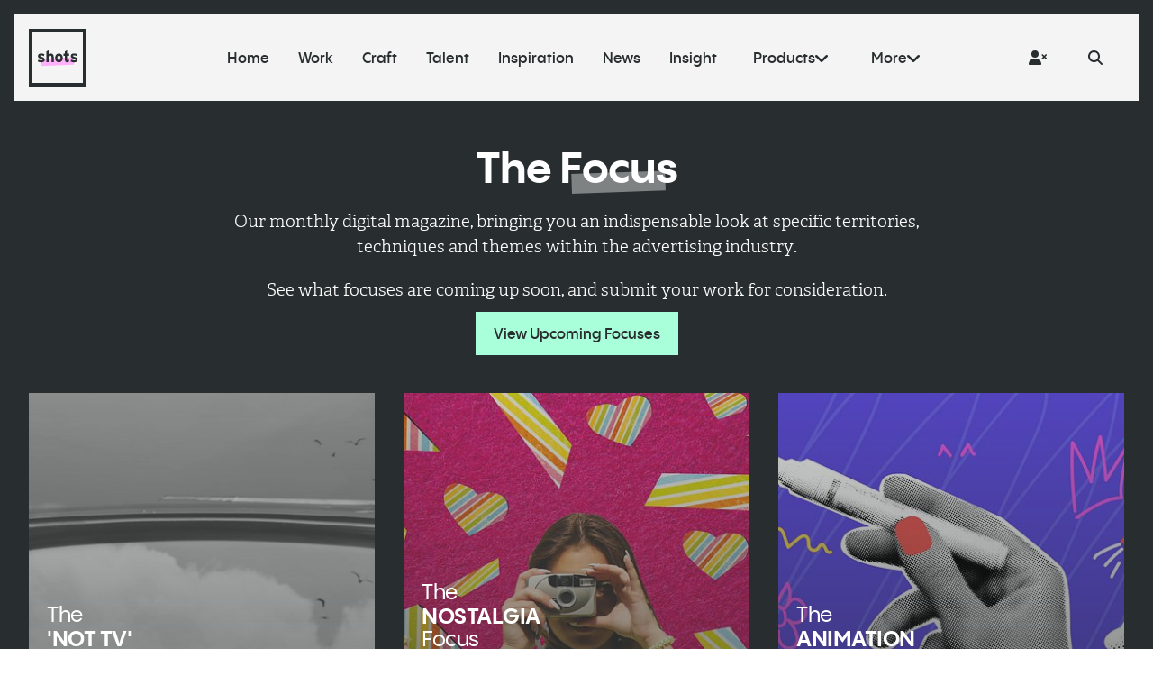

--- FILE ---
content_type: text/html; charset=UTF-8
request_url: https://shotsmag.slateprod.io/the-focus
body_size: 22991
content:
<!doctype html>

<html class="no-js" lang="en">

<head><script type="text/javascript" data-name="slate.trackjs.js">
;window._trackJs = {token: "1c5e291727bf43d985b6e56b6fe38b19", network: { error: true }, faultURL: "/fault.gif", usageURL: "/usage.gif", errorURL: "/capture", errorNoSSLURL: "/capture"};
</script>
<script type="text/javascript" data-name="slate.options.js">
;var Slate = Slate || {}; Slate.Options = {"kernel_name":"frontend","app_version":"1.92.0","mixpanel_token":"1399be9a29435a39c3735883315b3bdf","resizer_secret":"ThisIsASecret","resizer_domain":"d17mj1ha1c2g57.cloudfront.net","imgproxy_domain":"images.slatecdn.net","imgproxy_key":"ad97c558af8683ecc0b463ec453a439c23eb8ac22e633b2f084b6f8ca0c34ccc83f228e4d129b745142313719dc5e4fa066e2ed094df0fb3507286dfc63b9835","imgproxy_salt":"a51b9a1771ee0da39c86a0656f87a26b4dcef6388281eaaa2d09474041841ba29a4bf58ae4c816af6d3039d02fe1abb23cfa6fe53b595cf4fe43606b40e48cfa","imgproxy_use":true,"zipper_domain":"archiver.slatecdn.net","client_url":"https:\/\/shotsmag.slateprod.io","client_name":"shotsmag","client_environment":"production","static_files_domain":"static.slatecdn.net","request_id":"1d9c46525aa89d42cb08f00c3fac33e5","sso_accounts_domain":"account.slateapp.com","mux_env_key":"ft76ohp5tp0vnirfedeb9s598","treatment_host":"https:\/\/app.trtmnts.com","brands":true,"client.company_name":"shots","saas.player.ios.streaming.enabled":true,"saas.resizer.enabled":false,"saas.https.enabled":"1"};
</script>
<script type="text/javascript" src="https://static.slatecdn.net/dist/1.92.0/b4440fe8f826185a26cc41d4d0729a9f.js" data-package="base"></script>
<link href="https://static.slatecdn.net/dist/1.92.0/74009fdf7e72169429c33753b98e1632.css" rel="stylesheet" type="text/css" data-package="base" />


	<!-- - - - - - - - - - - - - - - - - - - - - - - - - - - - - - - -

	shots.net

	- - - - - - - - - - - - - - - - - - - - - - - - - - - - - - - - -->

				
	<meta charset="utf-8">
	<meta http-equiv="X-UA-Compatible" content="IE=edge,chrome=1">

	<!-- Page Info -->
	<link rel="shortcut icon" href="https://d1ko11x0ybxl0h.cloudfront.net/shotsmag/production/clips/9fd65286-6de8-4bdd-8b85-c4e9ed313e56/fav-shots-black.png">
	<title>Focus | shots</title>
	<meta name="description" content="<p>Our monthly digital magazine, bringing you an indispensable look at specific territories, techniques and themes within the advertising industry.</p>">
	<link rel="canonical" href="https://shotsmag.slateprod.io/the-focus" />

	<!-- Social + Meta Data  -->
	<meta property="og:site_name" content="shots">
	<meta property="og:title" content="Focus | shots">
	<meta property="og:url" content="https://shotsmag.slateprod.io/the-focus">
	<meta property="og:type" content="website">
	<meta property="og:description" content="<p>Our monthly digital magazine, bringing you an indispensable look at specific territories, techniques and themes within the advertising industry.</p>">
	<meta property="og:image" name="image" content="https://images.slatecdn.net/VxCUQnYDrMt4qeI4MR2-5dtT7pkYBmrVfs81Lij-gUU/rs:fill:1200:630:1/q:80/aHR0cHM6Ly9zMy11/cy13ZXN0LTEuYW1h/em9uYXdzLmNvbS9t/ZWRpYS11cy13ZXN0/c2xhdGVhcHBjb20v/c2hvdHNtYWcvcHJv/ZHVjdGlvbi9jbGlw/cy9iNzViNGMxMy00/ZWJmLTQwMGUtYmM4/Zi04ODc4NWFlMTRm/MTgvbm90LXR2Lmpw/Zw?v=1&quality=80&format=jpeg">

	<meta name="twitter:site" content="@shotscreative">	<meta name="twitter:title" content="Focus | shots">
	<meta name="twitter:image" content="https://images.slatecdn.net/VxCUQnYDrMt4qeI4MR2-5dtT7pkYBmrVfs81Lij-gUU/rs:fill:1200:630:1/q:80/aHR0cHM6Ly9zMy11/cy13ZXN0LTEuYW1h/em9uYXdzLmNvbS9t/ZWRpYS11cy13ZXN0/c2xhdGVhcHBjb20v/c2hvdHNtYWcvcHJv/ZHVjdGlvbi9jbGlw/cy9iNzViNGMxMy00/ZWJmLTQwMGUtYmM4/Zi04ODc4NWFlMTRm/MTgvbm90LXR2Lmpw/Zw?v=1&quality=80&format=jpeg">
	<meta name="twitter:url" content="https://shotsmag.slateprod.io/the-focus">
	<meta name="twitter:card" content="summary_large_image">
	<meta name="twitter:description" content="<p>Our monthly digital magazine, bringing you an indispensable look at specific territories, techniques and themes within the advertising industry.</p>">

	<meta itemprop="name" content="Focus | shots">
	<meta itemprop="url" content="https://shotsmag.slateprod.io/the-focus">
	<meta itemprop="description" content="<p>Our monthly digital magazine, bringing you an indispensable look at specific territories, techniques and themes within the advertising industry.</p>">
	<meta itemprop="image" content="https://images.slatecdn.net/VxCUQnYDrMt4qeI4MR2-5dtT7pkYBmrVfs81Lij-gUU/rs:fill:1200:630:1/q:80/aHR0cHM6Ly9zMy11/cy13ZXN0LTEuYW1h/em9uYXdzLmNvbS9t/ZWRpYS11cy13ZXN0/c2xhdGVhcHBjb20v/c2hvdHNtYWcvcHJv/ZHVjdGlvbi9jbGlw/cy9iNzViNGMxMy00/ZWJmLTQwMGUtYmM4/Zi04ODc4NWFlMTRm/MTgvbm90LXR2Lmpw/Zw?v=1&quality=80&format=jpeg">


	<!-- Fonts -->
	<link rel="stylesheet" href="https://use.typekit.net/oxs3ble.css">
	<script defer src="https://d1ko11x0ybxl0h.cloudfront.net/shotsmag/production/templating/1548066658518/fontawesome.js"></script>

	<!-- Styles -->
	<meta name="viewport" content="width=device-width, initial-scale=1">
		<link rel="stylesheet" href="https://d1ko11x0ybxl0h.cloudfront.net/shotsmag/production/templating/1768305826/rebrand-style.1765534294.1768305826.css">
			
	<!-- jQuery -->
	<script src="https://ajax.googleapis.com/ajax/libs/jquery/3.2.1/jquery.min.js"></script>
	
	<!-- Google tag (gtag.js) -->
    <script async src="https://www.googletagmanager.com/gtag/js?id=G-KTEGJVR3YS"></script>
    <script>
   
      window.dataLayer = window.dataLayer || [];
      function gtag(){dataLayer.push(arguments);}
      gtag('js', new Date());
    
      gtag('config', 'G-KTEGJVR3YS');
    
    </script>
    
	<script data-ad-client="ca-pub-4530373035006699" async src="https://pagead2.googlesyndication.com/pagead/js/adsbygoogle.js"></script>
<style type="text/css">/*Cookie Notice*/
#consent_blackbar_container {
    position: fixed;
    bottom: 20px;
    width: 80%;
    left: 10%;
    margin: auto;
    height: auto;
    z-index: 1;
}
#consent_blackbar {
	background-color: rgba(12, 36, 46, 0.9);
}
#truste-consent-track { 
	border: none !important;
	background: transparent !important;
	padding: 20px !important; 
}

#truste-consent-text {
    margin: 0;
    line-height: 22px;
}

#truste-consent-text a {
    color: #01b0b9;
    font-weight: normal;
}

#truste-consent-buttons {
    margin: 0;
}

.focus-grid__post__background--original-colour {
    filter: none;
}
.body--focus-page .label--showcase {
    color: #119ba5;
}
.post-content .tiktok-embed {
    margin: 0;
}



/* New sign up form styles   */

.mailchimp-form-new ul li {
    list-style-type:none;
}

.mc-form {
  display: grid;
  place-content: center;
  min-height: 100vh;
}

.form-control {
  font-family: system-ui, sans-serif;
  font-size: 2rem;
  font-weight: bold;
  line-height: 1.1;
  display: grid;
  grid-template-columns: 1em auto;
  gap: 0.5em;
}

.form-control + .form-control {
  margin-top: 1em;
}

.form-control--disabled {
  color: var(--form-control-disabled);
  cursor: not-allowed;
}

input[type="checkbox"] {
  /* Add if not using autoprefixer */
  -webkit-appearance: none;
  /* Remove most all native input styles */
  appearance: none;
  /* For iOS < 15 */
  background-color: var(--form-background);
  /* Not removed via appearance */
  margin: 0;

  font: inherit;
  color: currentColor;
  width: 1.15em;
  height: 1.15em;
  border: 0.15em solid currentColor;
  border-radius: 0.15em;
  transform: translateY(-0.075em);

  display: grid;
  place-content: center;
}

input[type="checkbox"]::before {
  content: "";
  width: 0.65em;
  height: 0.65em;
  clip-path: polygon(14% 44%, 0 65%, 50% 100%, 100% 16%, 80% 0%, 43% 62%);
  transform: scale(0);
  transform-origin: bottom left;
  transition: 120ms transform ease-in-out;
  box-shadow: inset 1em 1em var(--form-control-color);
  /* Windows High Contrast Mode */
  background-color: CanvasText;
}

input[type="checkbox"]:checked::before {
  transform: scale(1);
}

input[type="checkbox"]:focus {
  outline: max(2px, 0.15em) solid currentColor;
  outline-offset: max(2px, 0.15em);
}

input[type="checkbox"]:disabled {
  --form-control-color: var(--form-control-disabled);

  color: var(--form-control-disabled);
  cursor: not-allowed;
}

.project .grid-item__title,
.project .grid-item__details {
    display: block;
}

.showreel--2020.project.full_bleed .slide__inner {
    height:50vh;
    top:-50%;
}

.showreel--2020.project.full_bleed .slide__image {
    top:-50%;
}

.mini-menu__link__drop {
    width:200% !important;
}


.custom-button {
    display: inline-block;
    padding: 18px 24px;
    background: #82c9c0;
    border: 3px solid #82c9c0;
    font-family: brother-1816, sans-serif;
    font-weight: 500;
    text-transform: uppercase;
    font-size: 22px;
    line-height: 1;
    letter-spacing: 0.04em;
    color: #ffffff;
    cursor: pointer;
    -webkit-transition: all 0.15s ease-in-out;
    -moz-transition: all 0.15s ease-in-out;
    -ms-transition: all 0.15s ease-in-out;
    -o-transition: all 0.15s ease-in-out;
    transition: all 0.15s ease-in-out;
}

.custom-button:hover {
    display: inline-block;
    padding: 18px 24px;
    background: #82c9c0;
    border: 3px solid #787878;
    font-family: brother-1816, sans-serif;
    font-weight: 500;
    text-transform: uppercase;
    font-size: 22px;
    line-height: 1;
    letter-spacing: 0.04em;
    color: #787878;
    cursor: pointer;
    -webkit-transition: all 0.15s ease-in-out;
    -moz-transition: all 0.15s ease-in-out;
    -ms-transition: all 0.15s ease-in-out;
    -o-transition: all 0.15s ease-in-out;
    transition: all 0.15s ease-in-out;
}

.insta-profile {
    color: #d6249f !important;
    background: radial-gradient(circle at 30% 107%, #fdf497 0%, #fdf497 5%, #fd5949 45%,#d6249f 60%,#285AEB 90%);
    -webkit-background-clip: text;
    -webkit-text-fill-color: transparent;
}


.project--115 .grid-item__title {
    display:none;
}

.project--124 .grid-item__title {
    display:none;
}

.project--folder--134 .grid-item__title{
    display:inline;
}

.project--115 .grid-item--folder {
    position: relative;
    height: 0;
    padding-bottom: 56.25%;
    background: var(--background-inverse-color);
    -webkit-clip-path: polygon(33% 0, 36.66% 7%, 100% 7%, 100% 100%, 0 100%, 0 0);
    clip-path: polygon(33% 0, 36.66% 7%, 100% 7%, 100% 100%, 0 100%, 0 0);
    transition: background 0.3s cubic-bezier(0.2, 0.3, 0, 1);
}

.shopfront {
    background-color:#ffffff;
    padding-top:50px;
    position: relative;
    z-index: 50;
    margin-left: 1%;
    display: flex;
    flex-direction: column;
}

@media only screen and (min-width: 768px) {
.shopfront {
    background-color:#ffffff;
    padding-top:50px;
    position: relative;
    z-index: 50;
    margin-left: 10%;
    display: flex;
    flex-direction: column;
}
}
.grid__sort {
    display:none !important;
}

.menu-red {
    background-color:#ef3250 !important;
    color:#ffffff !important;
}

.menu-yellow {
    background-color:#eba30a !important;
    color:#ffffff !important;
}

.menu-yellow:hover {
    color:#ffffff !important;
}

.ec-text-muted {
    
}

.marquee-container {
            background-color: #eba30a;
            overflow: hidden;
            white-space: nowrap;
            width: 100%; 
            padding: 10px;
            box-sizing: border-box;
            font-size: 18px;
            color: #ffffff;
            z-index:500;
            position:fixed;
            bottom:0;
            
        }

        .marquee-content {
            display: inline-block;
            animation: scroll 50s linear infinite;
        }

		.marquee-item {
			padding-left:25px;
			padding-right:25px;
			font-size: 24px;
			font-family:Arial;
			color:#ffffff;
		}
		
		.marquee-item a {
			color:#ffffff
		}

        @keyframes scroll {
            from {
                transform: translateX(0%);
            }
            to {
                transform: translateX(-50%);
            }
        }
        
.project--146 .grid-item__title {
    display:none;
}

.project--170 .grid-item__title {
    display:none;
}


.promo-popup__button {
    background: #df332a !important;
    color:#ffffff; !important
}

.search-popup__close {
    color: #000000 !important;
}

/* Hide Reels Ad Title */
.showreel--68650cb27707b .grid-item--5 .grid-item__title,
.showreel--68650cb27707b .hero__carousel .slide[data-playlist-item="4"] .slide__title,
.showreel--68650cb27707b .grid-item--17 .grid-item__title,
.showreel--68650cb27707b .hero__carousel .slide[data-playlist-item="16"] .slide__title,
.showreel--68650df767bb0 .grid-item--5 .grid-item__title,
.showreel--68650df767bb0 .hero__carousel .slide[data-playlist-item="4"] .slide__title,
.showreel--68650dce8275a .grid-item--4 .grid-item__title,
.showreel--68650dce8275a .hero__carousel .slide[data-playlist-item="3"] .slide__title {
    display: none;
}

/*Generic hide reels ad title (assumes there is no subtitle, so == ad item)*/
.showreel--2020.showreel .default-grid .grid-item:not(:has(h3)) .grid-item__title,
.showreel--2020.showreel .hero__carousel .slide:not(:has(h3)) .slide__title {
    display: none;
}
/*Also hide credits section in modal*/
.showreel--2020 .slate-feedback-modal:not(:has([data-current-client])) .feedback-sidebar__comment--full-credits {
    display: none;
}


.header__tooltip {
    display: none !important;
}</style><script src="https://static.slatecdn.net/t.js?v=1.92.0" type="text/javascript" data-package="no-min"></script>
<script type="text/javascript" src="https://static.slatecdn.net/dist/1.92.0/500f1387d756fcb7b4631fd83e0606c2.js" data-package="app"></script>
<script type="text/javascript" src="/_slate/flowplayer.config.js?v=1.92.0" data-package="app"></script>
<script type="text/javascript" src="/_slate_plugins/flowplayer.embed.config.js?v=1.92.0" data-package="app"></script>
<script type="text/javascript" src="https://static.slatecdn.net/dist/1.92.0/b2a7c9a71dea8464cb07d6adcce3a7ad.js" data-package="app"></script>
</head>

<body class="body--the-focus body--hub-page state--logo-scroll state--loading state--animating">

	
	<!-- Header -->
			

<header class="mobile-header">

	<a href="/" class="mobile-header__logo">
		<svg class="logo logo--shots" xmlns="http://www.w3.org/2000/svg" fill="none" viewBox="0 0 128 128">
			<path class="logo__box" fill-rule="evenodd" d="M120 8H8v112h112V8ZM0 0v128h128V0H0Z" clip-rule="evenodd"/>
			<path class="logo__highlight" d="m27.743 66.261 71.956-2.513.559 15.99L28.3 82.251z"/>
			<path class="logo__text" d="M102.004 62.372c3.384 1.116 6.3 2.34 6.3 6.12 0 4.356-3.456 5.904-7.704 5.904-2.988 0-5.904-.864-7.92-2.196l1.656-3.78c2.016 1.116 4.14 1.728 6.552 1.728 1.944 0 2.52-.468 2.52-1.44 0-.864-.684-1.296-2.772-1.908-4.536-1.368-7.452-2.484-7.452-6.48 0-3.924 3.132-5.616 7.56-5.616 2.376 0 4.968.72 6.984 1.836l-1.584 3.924c-1.872-1.008-3.924-1.512-5.508-1.512-2.016 0-2.556.396-2.556 1.224 0 .792.576 1.116 3.924 2.196ZM86.865 69.644c.9 0 1.584-.396 2.808-1.44l-.72 5.04c-.828.648-2.304 1.152-3.852 1.152-3.06 0-5.04-2.376-5.04-5.688V59.78h-3.168V55.1h3.168v-4.86l4.968-2.484V55.1h4.536v4.68h-4.536v7.596c0 1.8.648 2.268 1.836 2.268ZM66.891 54.704c4.932 0 8.568 4.068 8.568 9.864 0 5.796-3.636 9.828-8.568 9.828-4.932 0-8.532-4.032-8.532-9.828 0-5.796 3.6-9.864 8.532-9.864Zm0 14.904c2.376 0 3.528-2.412 3.528-5.04 0-2.88-1.152-5.076-3.528-5.076-2.376 0-3.492 2.16-3.492 5.076 0 2.916 1.116 5.04 3.492 5.04ZM55.408 63.344V74H50.44V63.776c0-3.384-1.152-4.392-3.204-4.392-2.052 0-3.24 1.008-3.24 4.284V74h-4.968V50.24l4.968-2.484v8.604c.864-.9 2.448-1.656 4.428-1.656 4.824 0 6.984 3.312 6.984 8.64ZM29.052 62.372c3.384 1.116 6.3 2.34 6.3 6.12 0 4.356-3.456 5.904-7.704 5.904-2.988 0-5.904-.864-7.92-2.196l1.656-3.78c2.016 1.116 4.14 1.728 6.552 1.728 1.944 0 2.52-.468 2.52-1.44 0-.864-.684-1.296-2.772-1.908-4.536-1.368-7.452-2.484-7.452-6.48 0-3.924 3.132-5.616 7.56-5.616 2.376 0 4.968.72 6.984 1.836l-1.584 3.924c-1.872-1.008-3.924-1.512-5.508-1.512-2.016 0-2.556.396-2.556 1.224 0 .792.576 1.116 3.924 2.196Z"/>
		</svg>
	</a>

	<div class="mobile-header__buttons">

		<a href="https://sourcecreative.extremereach.com/cmspage/103898/shots_login?ReturnUrl=/?success=true" class="button button--large button--silver button--hover-accent js-login-button">
			<svg class="js-login-button__x" xmlns="http://www.w3.org/2000/svg" viewBox="0 0 640 512"><path d="M96 128a128 128 0 1 1 256 0A128 128 0 1 1 96 128zM0 482.3C0 383.8 79.8 304 178.3 304h91.4C368.2 304 448 383.8 448 482.3c0 16.4-13.3 29.7-29.7 29.7H29.7C13.3 512 0 498.7 0 482.3zM471 143c9.4-9.4 24.6-9.4 33.9 0l47 47 47-47c9.4-9.4 24.6-9.4 33.9 0s9.4 24.6 0 33.9l-47 47 47 47c9.4 9.4 9.4 24.6 0 33.9s-24.6 9.4-33.9 0l-47-47-47 47c-9.4 9.4-24.6 9.4-33.9 0s-9.4-24.6 0-33.9l47-47-47-47c-9.4-9.4-9.4-24.6 0-33.9z"/></svg>
			<svg class="js-login-button__check" xmlns="http://www.w3.org/2000/svg" viewBox="0 0 640 512"><path d="M96 128a128 128 0 1 1 256 0A128 128 0 1 1 96 128zM0 482.3C0 383.8 79.8 304 178.3 304h91.4C368.2 304 448 383.8 448 482.3c0 16.4-13.3 29.7-29.7 29.7H29.7C13.3 512 0 498.7 0 482.3zM625 177L497 305c-9.4 9.4-24.6 9.4-33.9 0l-64-64c-9.4-9.4-9.4-24.6 0-33.9s24.6-9.4 33.9 0l47 47L591 143c9.4-9.4 24.6-9.4 33.9 0s9.4 24.6 0 33.9z"/></svg>
		</a>
		<a href="/search" class="button button--large button--silver button--hover-accent">
			<svg xmlns="http://www.w3.org/2000/svg" viewBox="0 0 512 512"><path d="M416 208c0 45.9-14.9 88.3-40 122.7L502.6 457.4c12.5 12.5 12.5 32.8 0 45.3s-32.8 12.5-45.3 0L330.7 376c-34.4 25.2-76.8 40-122.7 40C93.1 416 0 322.9 0 208S93.1 0 208 0S416 93.1 416 208zM208 352a144 144 0 1 0 0-288 144 144 0 1 0 0 288z"/></svg>
		</a>

		<div class="mobile-header__toggle js-menu-toggle">
			<div></div>
			<div></div>
			<div></div>
		</div>

	</div>

</header>


<nav class="mobile-nav">

	<div class="mobile-nav__inner">

		<ul class="mobile-nav__main">
						<li data-menu-item="Home">
				<a href="/" title="Home" class="">
					<span>Home</span>
				</a>
			</li>
						<li data-menu-item="Work">
				<a href="/the-work" title="Work" class="">
					<span>Work</span>
				</a>
			</li>
						<li data-menu-item="Craft">
				<a href="/the-craft" title="Craft" class="">
					<span>Craft</span>
				</a>
			</li>
						<li data-menu-item="Talent">
				<a href="/the-talent" title="Talent" class="">
					<span>Talent</span>
				</a>
			</li>
						<li data-menu-item="Inspiration">
				<a href="/the-inspiration" title="Inspiration" class="">
					<span>Inspiration</span>
				</a>
			</li>
						<li data-menu-item="News">
				<a href="/the-news" title="News" class="">
					<span>News</span>
				</a>
			</li>
						<li data-menu-item="Insight">
				<a href="/the-insight" title="Insight" class="">
					<span>Insight</span>
				</a>
			</li>
						<li data-menu-item="Showcase">
				<a href="/the-showcase" title="Showcase" class="">
					<span>Showcase</span>
				</a>
			</li>
						<li data-menu-item="Focus">
				<a href="/the-focus" title="Focus" class=" active">
					<span>Focus</span>
				</a>
			</li>
					</ul>

		<div class="mobile-nav__extras">
			<ul class="mobile-nav__extra">
				<li><a href="http://eepurl.com/dkjdC1">Newsletter</a></li>
				<li><a href="/about">About shots</a></li>
				<li><a href="/submit">Submit Your Work</a></li>
			</ul>
			<ul class="mobile-nav__extra">
				<li><a href="https://awards.shots.net">shots Awards</a></li>
				<li><a href="https://shots.net/out-of-the-box">shots Out of the Box</a></li>
				<li><a href="https://shots.re/189a74">Cannes 2025 highlights</a></li>
			</ul>
		</div>

		<!--<div class="mobile-nav__products">
			<div class="button button--black button--large js-mobile-products">
				<span>Meet the <svg xmlns="http://www.w3.org/2000/svg" fill="none" class="shots-text" viewBox="0 0 90 28"><path d="M83.004 15.372c3.384 1.116 6.3 2.34 6.3 6.12 0 4.356-3.456 5.904-7.704 5.904-2.988 0-5.904-.864-7.92-2.196l1.656-3.78c2.016 1.116 4.14 1.728 6.552 1.728 1.944 0 2.52-.468 2.52-1.44 0-.864-.684-1.296-2.772-1.908-4.536-1.368-7.452-2.484-7.452-6.48 0-3.924 3.132-5.616 7.56-5.616 2.376 0 4.968.72 6.984 1.836l-1.584 3.924c-1.872-1.008-3.924-1.512-5.508-1.512-2.016 0-2.556.396-2.556 1.224 0 .792.576 1.116 3.924 2.196ZM67.864 22.644c.9 0 1.584-.396 2.808-1.44l-.72 5.04c-.828.648-2.304 1.152-3.852 1.152-3.06 0-5.04-2.376-5.04-5.688V12.78h-3.168V8.1h3.168V3.24L66.028.756V8.1h4.536v4.68h-4.536v7.596c0 1.8.648 2.268 1.836 2.268ZM47.891 7.704c4.932 0 8.568 4.068 8.568 9.864 0 5.796-3.636 9.828-8.568 9.828-4.932 0-8.532-4.032-8.532-9.828 0-5.796 3.6-9.864 8.532-9.864Zm0 14.904c2.376 0 3.528-2.412 3.528-5.04 0-2.88-1.152-5.076-3.528-5.076-2.376 0-3.492 2.16-3.492 5.076 0 2.916 1.116 5.04 3.492 5.04ZM36.408 16.344V27H31.44V16.776c0-3.384-1.152-4.392-3.204-4.392-2.052 0-3.24 1.008-3.24 4.284V27h-4.968V3.24L24.996.756V9.36c.864-.9 2.448-1.656 4.428-1.656 4.824 0 6.984 3.312 6.984 8.64ZM10.052 15.372c3.384 1.116 6.3 2.34 6.3 6.12 0 4.356-3.456 5.904-7.704 5.904-2.988 0-5.904-.864-7.92-2.196l1.656-3.78c2.016 1.116 4.14 1.728 6.552 1.728 1.944 0 2.52-.468 2.52-1.44 0-.864-.684-1.296-2.772-1.908-4.536-1.368-7.452-2.484-7.452-6.48 0-3.924 3.132-5.616 7.56-5.616 2.376 0 4.968.72 6.984 1.836l-1.584 3.924c-1.872-1.008-3.924-1.512-5.508-1.512-2.016 0-2.556.396-2.556 1.224 0 .792.576 1.116 3.924 2.196Z"/></svg> products</span>
				<svg xmlns="http://www.w3.org/2000/svg" viewBox="0 0 512 512"><path d="M233.4 105.4c12.5-12.5 32.8-12.5 45.3 0l192 192c12.5 12.5 12.5 32.8 0 45.3s-32.8 12.5-45.3 0L256 173.3 86.6 342.6c-12.5 12.5-32.8 12.5-45.3 0s-12.5-32.8 0-45.3l192-192z"/></svg>
			</div>
			<div class="mobile-nav__products__list">
				<ul>
					<li><a href="https://magazine.shots.net" data-promo="magazine"><span>magazine</span></a></li>
					<li><a href="https://shots.net/vault" data-promo="vault"><span>vault</span></a></li>
					<li><a href="https://shots.net/treatments" data-promo="treatments"><span>treatments</span></a></li>
					<li><a href="https://shots.net/reels" data-promo="reels"><span>reels</span></a></li>
					<li><a href="https://awards.shots.net" data-promo="awards"><span>awards</span></a></li>
					<li><a href="https://shots.net/out-of-the-box" data-promo="out of the box"><span>out of the box</span></a></li>
					<li><a href="https://shots-unsigned.slateapp.com/" data-promo="unsigned"><span>unsigned</span></a></li>
				</ul>
			</div>
		</div>-->

	</div>

</nav>


<header class="header">

	<div class="header__wrap">

		<div class="header__bg"></div>

		<a href="/" class="header__logo">
			<svg class="logo logo--shots" xmlns="http://www.w3.org/2000/svg" fill="none" viewBox="0 0 128 128">
				<path class="logo__box" fill-rule="evenodd" d="M120 8H8v112h112V8ZM0 0v128h128V0H0Z" clip-rule="evenodd"/>
				<path class="logo__highlight" d="m27.743 66.261 71.956-2.513.559 15.99L28.3 82.251z"/>
				<path class="logo__text" d="M102.004 62.372c3.384 1.116 6.3 2.34 6.3 6.12 0 4.356-3.456 5.904-7.704 5.904-2.988 0-5.904-.864-7.92-2.196l1.656-3.78c2.016 1.116 4.14 1.728 6.552 1.728 1.944 0 2.52-.468 2.52-1.44 0-.864-.684-1.296-2.772-1.908-4.536-1.368-7.452-2.484-7.452-6.48 0-3.924 3.132-5.616 7.56-5.616 2.376 0 4.968.72 6.984 1.836l-1.584 3.924c-1.872-1.008-3.924-1.512-5.508-1.512-2.016 0-2.556.396-2.556 1.224 0 .792.576 1.116 3.924 2.196ZM86.865 69.644c.9 0 1.584-.396 2.808-1.44l-.72 5.04c-.828.648-2.304 1.152-3.852 1.152-3.06 0-5.04-2.376-5.04-5.688V59.78h-3.168V55.1h3.168v-4.86l4.968-2.484V55.1h4.536v4.68h-4.536v7.596c0 1.8.648 2.268 1.836 2.268ZM66.891 54.704c4.932 0 8.568 4.068 8.568 9.864 0 5.796-3.636 9.828-8.568 9.828-4.932 0-8.532-4.032-8.532-9.828 0-5.796 3.6-9.864 8.532-9.864Zm0 14.904c2.376 0 3.528-2.412 3.528-5.04 0-2.88-1.152-5.076-3.528-5.076-2.376 0-3.492 2.16-3.492 5.076 0 2.916 1.116 5.04 3.492 5.04ZM55.408 63.344V74H50.44V63.776c0-3.384-1.152-4.392-3.204-4.392-2.052 0-3.24 1.008-3.24 4.284V74h-4.968V50.24l4.968-2.484v8.604c.864-.9 2.448-1.656 4.428-1.656 4.824 0 6.984 3.312 6.984 8.64ZM29.052 62.372c3.384 1.116 6.3 2.34 6.3 6.12 0 4.356-3.456 5.904-7.704 5.904-2.988 0-5.904-.864-7.92-2.196l1.656-3.78c2.016 1.116 4.14 1.728 6.552 1.728 1.944 0 2.52-.468 2.52-1.44 0-.864-.684-1.296-2.772-1.908-4.536-1.368-7.452-2.484-7.452-6.48 0-3.924 3.132-5.616 7.56-5.616 2.376 0 4.968.72 6.984 1.836l-1.584 3.924c-1.872-1.008-3.924-1.512-5.508-1.512-2.016 0-2.556.396-2.556 1.224 0 .792.576 1.116 3.924 2.196Z"/>
			</svg>
		</a>

		<ul class="header__nav">
						<li data-menu-item="Home" class="header__nav__item">
				<a href="/" title="Home" class="">
					<span>Home</span>
				</a>
			</li>
						<li data-menu-item="Work" class="header__nav__item">
				<a href="/the-work" title="Work" class="">
					<span>Work</span>
				</a>
			</li>
						<li data-menu-item="Craft" class="header__nav__item">
				<a href="/the-craft" title="Craft" class="">
					<span>Craft</span>
				</a>
			</li>
						<li data-menu-item="Talent" class="header__nav__item">
				<a href="/the-talent" title="Talent" class="">
					<span>Talent</span>
				</a>
			</li>
						<li data-menu-item="Inspiration" class="header__nav__item">
				<a href="/the-inspiration" title="Inspiration" class="">
					<span>Inspiration</span>
				</a>
			</li>
						<li data-menu-item="News" class="header__nav__item">
				<a href="/the-news" title="News" class="">
					<span>News</span>
				</a>
			</li>
						<li data-menu-item="Insight" class="header__nav__item">
				<a href="/the-insight" title="Insight" class="">
					<span>Insight</span>
				</a>
			</li>
						<li data-menu-item="Showcase" class="header__nav__item">
				<a href="/the-showcase" title="Showcase" class="">
					<span>Showcase</span>
				</a>
			</li>
						<li data-menu-item="Focus" class="header__nav__item">
				<a href="/the-focus" title="Focus" class=" active">
					<span>Focus</span>
				</a>
			</li>
			
			<li class="header__nav__products">
				<span>Products<svg xmlns="http://www.w3.org/2000/svg" viewBox="0 0 448 512"><path d="M435.658 228.913L251.656 404.907C243.922 412.313 233.953 416 224 416S204.078 412.313 196.344 404.907L12.342 228.913C-3.611 213.633 -4.174 188.321 11.092 172.353C26.373 156.354 51.686 155.854 67.655 171.103L224 320.66L380.345 171.103C396.314 155.822 421.627 156.385 436.908 172.353C452.174 188.321 451.611 213.633 435.658 228.913Z"/></svg></span>
				<div class="header__nav__dropdown">
					<ul>
						<li><a href="https://products.shots.net/vault" target="_blank">Vault</a></li>
						<li><a href="https://products.shots.net/treatments" target="_blank">Treatments</a></li>
						<li><a href="https://products.shots.net/reels" target="_blank">Reels</a></li>
					</ul>
				</div>
			</li>

			<li class="header__nav__more">
				<span>More<svg xmlns="http://www.w3.org/2000/svg" viewBox="0 0 448 512"><path d="M435.658 228.913L251.656 404.907C243.922 412.313 233.953 416 224 416S204.078 412.313 196.344 404.907L12.342 228.913C-3.611 213.633 -4.174 188.321 11.092 172.353C26.373 156.354 51.686 155.854 67.655 171.103L224 320.66L380.345 171.103C396.314 155.822 421.627 156.385 436.908 172.353C452.174 188.321 451.611 213.633 435.658 228.913Z"/></svg></span>
				<div class="header__nav__dropdown">
					<ul class="header__nav__more__extra">
					</ul>
					<ul>
						<li><a href="http://eepurl.com/dkjdC1">Newsletter</a></li>
						<li><a href="/about">About shots</a></li>
						<li><a href="/submit">Submit Your Work</a></li>
					</ul>
					<ul class="header__nav__more__lower">
						<li><a href="https://awards.shots.net">shots Awards</a></li>
						<li><a href="https://shots.net/out-of-the-box">shots Out of the Box</a></li>
						<li><a href="https://shots.re/189a74">Cannes Party 2025</a></li>
					</ul>
				</div>
			</li>
		</ul>

		<ul class="header__nav header__nav--actions">
			<li class="header__nav__buttons">
				<a href="https://sourcecreative.extremereach.com/cmspage/103898/shots_login?ReturnUrl=/?success=true" class="button button--large button--transparent button--hover-silver js-login-button">
					<svg class="js-login-button__x" xmlns="http://www.w3.org/2000/svg" viewBox="0 0 640 512"><path d="M96 128a128 128 0 1 1 256 0A128 128 0 1 1 96 128zM0 482.3C0 383.8 79.8 304 178.3 304h91.4C368.2 304 448 383.8 448 482.3c0 16.4-13.3 29.7-29.7 29.7H29.7C13.3 512 0 498.7 0 482.3zM471 143c9.4-9.4 24.6-9.4 33.9 0l47 47 47-47c9.4-9.4 24.6-9.4 33.9 0s9.4 24.6 0 33.9l-47 47 47 47c9.4 9.4 9.4 24.6 0 33.9s-24.6 9.4-33.9 0l-47-47-47 47c-9.4 9.4-24.6 9.4-33.9 0s-9.4-24.6 0-33.9l47-47-47-47c-9.4-9.4-9.4-24.6 0-33.9z"/></svg>
					<svg class="js-login-button__check" xmlns="http://www.w3.org/2000/svg" viewBox="0 0 640 512"><path d="M96 128a128 128 0 1 1 256 0A128 128 0 1 1 96 128zM0 482.3C0 383.8 79.8 304 178.3 304h91.4C368.2 304 448 383.8 448 482.3c0 16.4-13.3 29.7-29.7 29.7H29.7C13.3 512 0 498.7 0 482.3zM625 177L497 305c-9.4 9.4-24.6 9.4-33.9 0l-64-64c-9.4-9.4-9.4-24.6 0-33.9s24.6-9.4 33.9 0l47 47L591 143c9.4-9.4 24.6-9.4 33.9 0s9.4 24.6 0 33.9z"/></svg>
					<div class="button__tooltip button__tooltip--out">Log in</div>
					<div class="button__tooltip button__tooltip--in">Logged in</div>
				</a>
				<a href="/search" class="button button--large button--transparent button--hover-silver">
					<svg xmlns="http://www.w3.org/2000/svg" viewBox="0 0 512 512"><path d="M416 208c0 45.9-14.9 88.3-40 122.7L502.6 457.4c12.5 12.5 12.5 32.8 0 45.3s-32.8 12.5-45.3 0L330.7 376c-34.4 25.2-76.8 40-122.7 40C93.1 416 0 322.9 0 208S93.1 0 208 0S416 93.1 416 208zM208 352a144 144 0 1 0 0-288 144 144 0 1 0 0 288z"/></svg>
					<div class="button__tooltip">Search</div>
				</a>
			</li>
		</ul>

	</div>

</header>	
	<!-- Page -->
	<div class="page">

		

<section class="the-focus">

	<div class="grid">

		<div class="focus-title">
			<h1>The <span class="js-span-highlight-load span-highlight span-highlight--white40">Focus</span></h1>
			<p><p>Our monthly digital magazine, bringing you an indispensable look at specific territories, techniques and themes within the advertising industry.</p></p>
			<p>See what focuses are coming up soon, and submit your work for consideration.<br>
            <a href="/upcoming-focuses" style="margin-top:10px" class="button button button--hover-pink">View Upcoming Focuses</a></p>
		</div>

	</div>

	<div class="focus-listing-wrap">

		<div class="grid focus-listing">

			
			<div class="grid__item">
				<a href="https://magazine.shots.net/the-not-tv-focus" class="focus-item">
										<img src="https://images.slatecdn.net/cJXizNa7CWDuO-tlQZVtktPcJ4IdnL5_zuIT0vmbS-Y/rs:fill:392:523:1/q:80/aHR0cHM6Ly9zMy11/cy13ZXN0LTEuYW1h/em9uYXdzLmNvbS9t/ZWRpYS11cy13ZXN0/c2xhdGVhcHBjb20v/c2hvdHNtYWcvcHJv/ZHVjdGlvbi9jbGlw/cy9iNzViNGMxMy00/ZWJmLTQwMGUtYmM4/Zi04ODc4NWFlMTRm/MTgvbm90LXR2Lmpw/Zw?v=1&quality=70&format=jpeg" alt="The &#039;Not TV&#039; Focus" class="focus-item__image">
										<div class="focus-item__overlay"></div>
					<div class="focus-item__content">

																		
						<h3>The <strong>&#039;Not TV&#039; </strong> Focus</h3>

						<p>While reports of TVC’s death might be greatly exaggerated, there’s no denying that social and other ad spaces are jostling for supremacy. This focus explores exciting not-TV work, from experiential and OOH to the exciting world of ‘extended reality’, where AR, VR and mixed reality reside.</p>
						
					</div>
				</a>
			</div>

			
			
			<div class="grid__item">
				<a href="https://magazine.shots.net/the-nostalgia-focus-25" class="focus-item">
										<img src="https://images.slatecdn.net/L3f-8SHxuvfF_xZJX3OFaSSYJKzO3cBv-vdLbgYXuEA/rs:fill:392:523:1/q:80/aHR0cHM6Ly9zMy11/cy13ZXN0LTEuYW1h/em9uYXdzLmNvbS9t/ZWRpYS11cy13ZXN0/c2xhdGVhcHBjb20v/c2hvdHNtYWcvcHJv/ZHVjdGlvbi9jbGlw/cy9hMTA2NDQ5ZS0z/ZGViLTQwNjEtYWMx/ZC1jZjhkY2NkYjNm/MTQvbm9zdGFsZ2lh/LmpwZw?v=1&quality=70&format=jpeg" alt="The Nostalgia Focus" class="focus-item__image">
										<div class="focus-item__overlay"></div>
					<div class="focus-item__content">

																		
						<h3>The <strong>Nostalgia </strong> Focus</h3>

						<p>Fings ain’t what they used to be... but do we wish they were? Are the complexities of modern, bot-driven life behind increased yearnings for yesteryear’s vinyl, dumb phones and vintage styles? Last year, we tackled the Future Focus; this year, we’re exploring the past and asking if advertising is driving or mirroring the revival of retro.</p>
						
					</div>
				</a>
			</div>

			
			
			<div class="grid__item">
				<a href="https://magazine.shots.net/the-animaton-focus-25" class="focus-item">
										<img src="https://images.slatecdn.net/3maY973ewsvGWg6Ona-mAuMLFq3Rqmv0BzmN6q7I0kU/rs:fill:392:523:1/q:80/aHR0cHM6Ly9zMy11/cy13ZXN0LTEuYW1h/em9uYXdzLmNvbS9t/ZWRpYS11cy13ZXN0/c2xhdGVhcHBjb20v/c2hvdHNtYWcvcHJv/ZHVjdGlvbi9jbGlw/cy9iYWJiMWVjNy1h/ZDQ5LTRjM2MtYWNk/MC04MzA2YjVkMjdj/NTgvYW5pbWF0aW9u/LmpwZw?v=1&quality=70&format=jpeg" alt="The Animation Focus" class="focus-item__image">
										<div class="focus-item__overlay"></div>
					<div class="focus-item__content">

																		
						<h3>The <strong>Animation </strong> Focus</h3>

						<p>AI-driven tools, deepfakes, real-time 3D game engines and improvements in kinetic typography – a whole bunch of new technologies have been impacting the art of animation. Yet there’s a lot of love for simple stop-motion and old-school 2D drawings. This month, shots speaks to masters in the medium about trends in toonworld.</p>
						
					</div>
				</a>
			</div>

			
			
			<div class="grid__item">
				<a href="https://magazine.shots.net/the-yda-2025-focus" class="focus-item">
										<img src="https://images.slatecdn.net/mVOT0awQbMQhLppS5fSMKGGGKTN_KNl_oz1wYtk4KOg/rs:fill:392:523:1/q:80/aHR0cHM6Ly9zMy11/cy13ZXN0LTEuYW1h/em9uYXdzLmNvbS9t/ZWRpYS11cy13ZXN0/c2xhdGVhcHBjb20v/c2hvdHNtYWcvcHJv/ZHVjdGlvbi9jbGlw/cy9kYmEzN2ViNC00/OTY3LTRiNTktYmYx/NC1hMGYzMzc0OGJj/MzYveWRhLTIwMjUu/anBn?v=1&quality=70&format=jpeg" alt="THE YDA 2025 FOCUS" class="focus-item__image">
										<div class="focus-item__overlay"></div>
					<div class="focus-item__content">

																		
						<h3>THE <strong>YDA 2025 </strong> FOCUS</h3>

						<p>The rising stars who won Golds in this year’s Young Director Award share with shots the origins and ideas and behind their films, the production highs and lows and what they’re planning next.</p>
						
					</div>
				</a>
			</div>

			
			
			<div class="grid__item">
				<a href="https://magazine.shots.net/the-sustainability-focus-25" class="focus-item">
										<img src="https://images.slatecdn.net/l-U3-SHtWm33gjGouRxm19toWnzrfaJh95PxBx3SQ1Y/rs:fill:392:523:1/q:80/aHR0cHM6Ly9zMy11/cy13ZXN0LTEuYW1h/em9uYXdzLmNvbS9t/ZWRpYS11cy13ZXN0/c2xhdGVhcHBjb20v/c2hvdHNtYWcvcHJv/ZHVjdGlvbi9jbGlw/cy82MDczZjg0NS00/NjBhLTRlMjUtYmM2/Mi05YTZjZjk0MDQ2/ZTYvc3VzdGFpbmFi/aWxpdHkuanBn?v=1&quality=70&format=jpeg" alt="The Sustainability Focus" class="focus-item__image">
										<div class="focus-item__overlay"></div>
					<div class="focus-item__content">

																		
						<h3>The <strong>Sustainability </strong> Focus</h3>

						<p>It’s the burning question – with humanity facing an existential threat more potent than war, famine or disease, how can an industry full of world-class communicators talk about the climate crisis? shots discusses low-carbon film production, greenwashing and the paradox of consumerism vs planetary survival.</p>
						
					</div>
				</a>
			</div>

			
			
			<div class="grid__item">
				<a href="https://magazine.shots.net/the-neurodiversity-focus" class="focus-item">
										<img src="https://images.slatecdn.net/QnLmTALWcUhA44NcK2mbfjrsM9YGD4UJtuxkJaGugYw/rs:fill:392:523:1/q:80/aHR0cHM6Ly9zMy11/cy13ZXN0LTEuYW1h/em9uYXdzLmNvbS9t/ZWRpYS11cy13ZXN0/c2xhdGVhcHBjb20v/c2hvdHNtYWcvcHJv/ZHVjdGlvbi9jbGlw/cy81NTVkZmNiOS02/YWNmLTRjNDgtOTc4/Zi0yYTYxMWYyZGUy/OTQvbmV1cm8uanBn?v=1&quality=70&format=jpeg" alt="The Neurodiversity Focus" class="focus-item__image">
										<div class="focus-item__overlay"></div>
					<div class="focus-item__content">

																		
						<h3>The <strong>Neurodiversity </strong> Focus</h3>

						<p>With growing awareness that an estimated 20 per cent of the global population is neurodiverse - the fact that advertising needs to get on top of the spectrums is a no-brainer. This month, shots speaks to experts, commentators and ADHD/ASD-powered adfolk about battling stigma, enhanced creativity and making more ND inclusive campaigns.</p>
						
					</div>
				</a>
			</div>

			
			
			<div class="grid__item">
				<a href="https://shots.net/the-music-video-focus-25" class="focus-item">
										<img src="https://images.slatecdn.net/_DOMuaJOdskJhoBnmERob1NEUAKZRk-ZruVdCDmc3Ng/rs:fill:392:523:1/q:80/aHR0cHM6Ly9zMy11/cy13ZXN0LTEuYW1h/em9uYXdzLmNvbS9t/ZWRpYS11cy13ZXN0/c2xhdGVhcHBjb20v/c2hvdHNtYWcvcHJv/ZHVjdGlvbi9jbGlw/cy84MmQyNTM5MS0x/YTE4LTRkYjctOWM2/My0zOGIxYWYyYzM2/OGUvbXVzaWMtdmlk/LmpwZw?v=1&quality=70&format=jpeg" alt="The Music Video Focus" class="focus-item__image">
										<div class="focus-item__overlay"></div>
					<div class="focus-item__content">

																		
						<h3>The <strong>Music Video </strong> Focus</h3>

						<p>Since the 90s, when their budgets ran to millions, the internet and tech advances have made music videos easier to view, cheaper to produce and, possibly, more disposable. But is the medium a dying art, or still the best way for a director to get noticed? shots probes the state of the promo nation.</p>
						
					</div>
				</a>
			</div>

			
			
			<div class="grid__item">
				<a href="https://shots.net/the-cinematography-and-photography-focus" class="focus-item">
										<img src="https://images.slatecdn.net/Mq_7GdZe4HEJq2NdhkV0TtRGRUXGOnwjnH1ndjCszu8/rs:fill:392:523:1/q:80/aHR0cHM6Ly9zMy11/cy13ZXN0LTEuYW1h/em9uYXdzLmNvbS9t/ZWRpYS11cy13ZXN0/c2xhdGVhcHBjb20v/c2hvdHNtYWcvcHJv/ZHVjdGlvbi9jbGlw/cy9lZTFmNDM4Zi1h/ZDdjLTQ3MzQtYWE3/OC0yNTMxZmFiZTFk/ODUvZ2V0dHlpbWFn/ZXMtOTcyMzc2MjUu/anBn?v=1&quality=70&format=jpeg" alt="The Photography &amp; Cinematography Focus" class="focus-item__image">
										<div class="focus-item__overlay"></div>
					<div class="focus-item__content">

																		
						<h3>The <strong>Photography &amp; Cinematography </strong> Focus</h3>

						<p>In a cacophonous digital culture that bombards us with a stream of personal image-sharing and branded visuals, it can be hard for photography to stand out. This month, shots pulls focus on the DPs and photographers whose work sets the optic nerves a-tingle and considers the input of non-human image generators. </p>
						
					</div>
				</a>
			</div>

			
			
			<div class="grid__item">
				<a href="https://shots.net/the-inspiration-focus" class="focus-item">
										<img src="https://images.slatecdn.net/fvodganvlAM4KeUkmpPKEye3g5NXnz4VbCnASLc_XF0/rs:fill:392:523:1/q:80/aHR0cHM6Ly9zMy11/cy13ZXN0LTEuYW1h/em9uYXdzLmNvbS9t/ZWRpYS11cy13ZXN0/c2xhdGVhcHBjb20v/c2hvdHNtYWcvcHJv/ZHVjdGlvbi9jbGlw/cy85YjU1ZDc3Ni02/YWM3LTQxMmMtOGZm/YS00NGNkODc5NzI0/MzkvZ2V0dHlpbWFn/ZXMtNTMxMDQ5NjA5/LWNvcHkuanBn?v=1&quality=70&format=jpeg" alt="The Inspiration Focus" class="focus-item__image">
										<div class="focus-item__overlay"></div>
					<div class="focus-item__content">

																		
						<h3>The <strong>Inspiration </strong> Focus</h3>

						<p>What are the cultural artefacts, random objects, rituals and synaptic sparks that generate fresh ideas? We talk to some of ad land’s most innovative thinkers about creative inspiration. What it is, where they find it and do the AI bots have it too...</p>
						
					</div>
				</a>
			</div>

			
			
						
		</div>

	</div>


	
		<div class="grid focus-load">

		<button class="button button--large js-load-more" data-search="//shotsmag.slateprod.io/search?types%5B0%5D=news_link&amp;filters%5B0%5D%5Bcategories.name%5D%5B0%5D=Focus&amp;filters%5B1%5D%5Bis_published%5D=1&amp;as_json=1&amp;sort=newestFirst&amp;search_result_template=listing_template_focus&amp;offset=9&amp;limit=9" data-offset="9" data-limit="9" data-target="2" data-container="focus-listing-wrap" data-total="61" data-loading="Loading More From The Focus..." data-done="All Focus' Loaded">Load More From The Focus</button>

	</div>
	
</section>


<section class="focus-upcoming">
	<div class="focus-upcoming__bg"></div>
	<div class="grid">
		<div class="focus-upcoming__box">
			<h3>Coming up next...</h3>
<p>See what focuses are coming up soon, and submit your work for consideration.</p>			<a href="/upcoming-focuses" class="button button--black button--hover-pink">View Upcoming Focuses</a>
		</div>
	</div>
</section>


<section class="the-archives">

	<div class="grid">

		<div class="archives-title">
			<h2>The <span class="js-span-highlight-scroll span-highlight span-highlight--white40">Archives</span></h2>
			<p><p>A handful of shots Magazine back issues.</p></p>
		</div>

	</div>

	<div class="archives-listing-wrap">

		<div class="grid archives-listing">

						
			
										
			
			<div class="grid__item">
				<a href="https://d1ko11x0ybxl0h.cloudfront.net/shotsmag/production/templating/1564149567492/shots-cannes-mag-2019.pdf" target="_blank" class="archive-item">
					<img src="https://images.slatecdn.net/6d1n4wgH9z24qCJvXhw8_tyMFI1QVcABeWmWx7thGmc/rs:fill:392:496:1/q:80/aHR0cHM6Ly9zMy11/cy13ZXN0LTEuYW1h/em9uYXdzLmNvbS9t/ZWRpYS11cy13ZXN0/c2xhdGVhcHBjb20v/c2hvdHNtYWcvcHJv/ZHVjdGlvbi9uZXdz/LzE1NjQzODk5ODk1/NDAvY2FubmVzLW1h/Zy0yMDE5LWtpbS5q/cGc?v=1&quality=70&format=jpeg" class="archive-item__image">
					<div class="archive-item__overlay">
						<div class="archive-item__download">
							<i class="far fa-file-download" aria-hidden="true"></i>
							<span>Download<br>Issue</span>
						</div>
					</div>
				</a>
			</div>

			
			
			
			
			<div class="grid__item">
				<a href="https://d1ko11x0ybxl0h.cloudfront.net/shotsmag/production/templating/1551117092981/shots-172.pdf" target="_blank" class="archive-item">
					<img src="https://images.slatecdn.net/AwSu3nvvHCWPM8ztcmvq9qwWR85cdzzAgnf3JlsOT6I/rs:fill:392:496:1/q:80/aHR0cHM6Ly9zMy11/cy13ZXN0LTEuYW1h/em9uYXdzLmNvbS9t/ZWRpYS11cy13ZXN0/c2xhdGVhcHBjb20v/c2hvdHNtYWcvcHJv/ZHVjdGlvbi9uZXdz/LzE1NTExMTY1OTI0/MDgvc2hvdHMtMTcy/LmpwZw?v=1&quality=70&format=jpeg" class="archive-item__image">
					<div class="archive-item__overlay">
						<div class="archive-item__download">
							<i class="far fa-file-download" aria-hidden="true"></i>
							<span>Download<br>Issue</span>
						</div>
					</div>
				</a>
			</div>

			
			
			
			
			<div class="grid__item">
				<a href="https://d1ko11x0ybxl0h.cloudfront.net/shotsmag/production/templating/1551281951850/shots-171-compressed.pdf" target="_blank" class="archive-item">
					<img src="https://images.slatecdn.net/f2cjd09sotiOFl64GE74Ll7BZ_Sd5BI0eKxqEeFFlDs/rs:fill:392:496:1/q:80/aHR0cHM6Ly9zMy11/cy13ZXN0LTEuYW1h/em9uYXdzLmNvbS9t/ZWRpYS11cy13ZXN0/c2xhdGVhcHBjb20v/c2hvdHNtYWcvcHJv/ZHVjdGlvbi9uZXdz/LzE1NTExMTY2ODM2/MDcvc2hvdHMtMTcx/LmpwZw?v=1&quality=70&format=jpeg" class="archive-item__image">
					<div class="archive-item__overlay">
						<div class="archive-item__download">
							<i class="far fa-file-download" aria-hidden="true"></i>
							<span>Download<br>Issue</span>
						</div>
					</div>
				</a>
			</div>

			
			
			
			
			<div class="grid__item">
				<a href="https://d1ko11x0ybxl0h.cloudfront.net/shotsmag/production/templating/1551284664562/shots-169-compressed.pdf" target="_blank" class="archive-item">
					<img src="https://images.slatecdn.net/cyCPlcvhm646kx4jKNfufbl4uvn6SYWGcHeSYSiZMYk/rs:fill:392:496:1/q:80/aHR0cHM6Ly9zMy11/cy13ZXN0LTEuYW1h/em9uYXdzLmNvbS9t/ZWRpYS11cy13ZXN0/c2xhdGVhcHBjb20v/c2hvdHNtYWcvcHJv/ZHVjdGlvbi9uZXdz/LzE1NTExMTY3Mjcy/ODAvc2hvdHMtMTY5/LmpwZw?v=1&quality=70&format=jpeg" class="archive-item__image">
					<div class="archive-item__overlay">
						<div class="archive-item__download">
							<i class="far fa-file-download" aria-hidden="true"></i>
							<span>Download<br>Issue</span>
						</div>
					</div>
				</a>
			</div>

			
			
			
			
			<div class="grid__item">
				<a href="https://d1ko11x0ybxl0h.cloudfront.net/shotsmag/production/templating/1551204289706/shots-158-compressed.pdf" target="_blank" class="archive-item">
					<img src="https://images.slatecdn.net/ky7zpP0gWhyySPezMseFN9woSSj_8iNQS5aY49plc_g/rs:fill:392:496:1/q:80/aHR0cHM6Ly9zMy11/cy13ZXN0LTEuYW1h/em9uYXdzLmNvbS9t/ZWRpYS11cy13ZXN0/c2xhdGVhcHBjb20v/c2hvdHNtYWcvcHJv/ZHVjdGlvbi9uZXdz/LzE1NTEyMDQ4MzAy/NjUvc2hvdHMtMTU4/LWNvdmVyLmpwZw?v=1&quality=70&format=jpeg" class="archive-item__image">
					<div class="archive-item__overlay">
						<div class="archive-item__download">
							<i class="far fa-file-download" aria-hidden="true"></i>
							<span>Download<br>Issue</span>
						</div>
					</div>
				</a>
			</div>

			
			
			
			
			<div class="grid__item">
				<a href="https://d1ko11x0ybxl0h.cloudfront.net/shotsmag/production/templating/1551205029461/shots-155-compressed.pdf" target="_blank" class="archive-item">
					<img src="https://images.slatecdn.net/Obt-83rS3gW98SjnFpfCvS7zDyh8_C7w6jK8q_4iL8E/rs:fill:392:496:1/q:80/aHR0cHM6Ly9zMy11/cy13ZXN0LTEuYW1h/em9uYXdzLmNvbS9t/ZWRpYS11cy13ZXN0/c2xhdGVhcHBjb20v/c2hvdHNtYWcvcHJv/ZHVjdGlvbi9uZXdz/LzE1NTEyMDUzMzQ4/MjMvc2hvdHMtMTU1/LWNvdmVyLmpwZw?v=1&quality=70&format=jpeg" class="archive-item__image">
					<div class="archive-item__overlay">
						<div class="archive-item__download">
							<i class="far fa-file-download" aria-hidden="true"></i>
							<span>Download<br>Issue</span>
						</div>
					</div>
				</a>
			</div>

			
			
			
			
			<div class="grid__item">
				<a href="https://d1ko11x0ybxl0h.cloudfront.net/shotsmag/production/templating/1551205157681/shots-154-compressed.pdf" target="_blank" class="archive-item">
					<img src="https://images.slatecdn.net/L28441HMvn0-SCwnX_HzUmz-KpHBkjREcG61xMYhN-Q/rs:fill:392:496:1/q:80/aHR0cHM6Ly9zMy11/cy13ZXN0LTEuYW1h/em9uYXdzLmNvbS9t/ZWRpYS11cy13ZXN0/c2xhdGVhcHBjb20v/c2hvdHNtYWcvcHJv/ZHVjdGlvbi9uZXdz/LzE1NTEyMDYwMzU3/MTIvc2hvdHMtMTU0/LWNvdmVyLmpwZw?v=1&quality=70&format=jpeg" class="archive-item__image">
					<div class="archive-item__overlay">
						<div class="archive-item__download">
							<i class="far fa-file-download" aria-hidden="true"></i>
							<span>Download<br>Issue</span>
						</div>
					</div>
				</a>
			</div>

			
			
		</div>
		
	</div>

	
	<div class="grid archives-load">

		<button class="button button--large js-load-more" data-search="//shotsmag.slateprod.io/search?types%5B0%5D=news_link&amp;filters%5B0%5D%5Bcategories.name%5D%5B0%5D=Focus&amp;as_json=1&amp;sort=newestFirst&amp;search_result_template=listing_template_archives&amp;offset=7&amp;limit=9" data-offset="7" data-limit="9" data-target="0" data-container="archives-listing-wrap" data-total="7" data-loading="Loading More Issues..." data-done="All Issues Loaded">Load More Issues</button>

	</div>

</section>


<section class="membership-promo">

	<div class="wrap">

		<div class="membership-promo__logo">
			<svg class="logo logo--shots" xmlns="http://www.w3.org/2000/svg" fill="none" viewBox="0 0 128 128">
				<path class="logo__box" fill-rule="evenodd" d="M120 8H8v112h112V8ZM0 0v128h128V0H0Z" clip-rule="evenodd"/>
				<path class="logo__highlight" d="m27.743 66.261 71.956-2.513.559 15.99L28.3 82.251z"/>
				<path class="logo__text" d="M102.004 62.372c3.384 1.116 6.3 2.34 6.3 6.12 0 4.356-3.456 5.904-7.704 5.904-2.988 0-5.904-.864-7.92-2.196l1.656-3.78c2.016 1.116 4.14 1.728 6.552 1.728 1.944 0 2.52-.468 2.52-1.44 0-.864-.684-1.296-2.772-1.908-4.536-1.368-7.452-2.484-7.452-6.48 0-3.924 3.132-5.616 7.56-5.616 2.376 0 4.968.72 6.984 1.836l-1.584 3.924c-1.872-1.008-3.924-1.512-5.508-1.512-2.016 0-2.556.396-2.556 1.224 0 .792.576 1.116 3.924 2.196ZM86.865 69.644c.9 0 1.584-.396 2.808-1.44l-.72 5.04c-.828.648-2.304 1.152-3.852 1.152-3.06 0-5.04-2.376-5.04-5.688V59.78h-3.168V55.1h3.168v-4.86l4.968-2.484V55.1h4.536v4.68h-4.536v7.596c0 1.8.648 2.268 1.836 2.268ZM66.891 54.704c4.932 0 8.568 4.068 8.568 9.864 0 5.796-3.636 9.828-8.568 9.828-4.932 0-8.532-4.032-8.532-9.828 0-5.796 3.6-9.864 8.532-9.864Zm0 14.904c2.376 0 3.528-2.412 3.528-5.04 0-2.88-1.152-5.076-3.528-5.076-2.376 0-3.492 2.16-3.492 5.076 0 2.916 1.116 5.04 3.492 5.04ZM55.408 63.344V74H50.44V63.776c0-3.384-1.152-4.392-3.204-4.392-2.052 0-3.24 1.008-3.24 4.284V74h-4.968V50.24l4.968-2.484v8.604c.864-.9 2.448-1.656 4.428-1.656 4.824 0 6.984 3.312 6.984 8.64ZM29.052 62.372c3.384 1.116 6.3 2.34 6.3 6.12 0 4.356-3.456 5.904-7.704 5.904-2.988 0-5.904-.864-7.92-2.196l1.656-3.78c2.016 1.116 4.14 1.728 6.552 1.728 1.944 0 2.52-.468 2.52-1.44 0-.864-.684-1.296-2.772-1.908-4.536-1.368-7.452-2.484-7.452-6.48 0-3.924 3.132-5.616 7.56-5.616 2.376 0 4.968.72 6.984 1.836l-1.584 3.924c-1.872-1.008-3.924-1.512-5.508-1.512-2.016 0-2.556.396-2.556 1.224 0 .792.576 1.116 3.924 2.196Z"/>
			</svg>
		</div>

		<div class="membership-promo__text h2">
			Membership offers you insight, inspiration and tools to transform your workflow
		</div>

	<a href="https://shots.net/membership" target="_blank" class="button button--xl button--black button--action">
			<span>Find out more</span>
			<svg xmlns="http://www.w3.org/2000/svg" viewBox="0 0 320 512"><path d="M310.6 233.4c12.5 12.5 12.5 32.8 0 45.3l-192 192c-12.5 12.5-32.8 12.5-45.3 0s-12.5-32.8 0-45.3L242.7 256 73.4 86.6c-12.5-12.5-12.5-32.8 0-45.3s32.8-12.5 45.3 0l192 192z"/></svg>
		</a>

	</div>

</section>


	</div>

	<!-- Modal -->
		
	<!-- Footer -->
	<footer class="footer">

    <div class="footer__wrap">

        <div class="footer__header">
            <div class="footer__header__logo">
                <svg class="logo logo--shots logo--white" xmlns="http://www.w3.org/2000/svg" fill="none" viewBox="0 0 128 128">
					<path class="logo__box" fill-rule="evenodd" d="M120 8H8v112h112V8ZM0 0v128h128V0H0Z" clip-rule="evenodd"/>
					<path class="logo__highlight" d="m27.743 66.261 71.956-2.513.559 15.99L28.3 82.251z"/>
					<path class="logo__text" d="M102.004 62.372c3.384 1.116 6.3 2.34 6.3 6.12 0 4.356-3.456 5.904-7.704 5.904-2.988 0-5.904-.864-7.92-2.196l1.656-3.78c2.016 1.116 4.14 1.728 6.552 1.728 1.944 0 2.52-.468 2.52-1.44 0-.864-.684-1.296-2.772-1.908-4.536-1.368-7.452-2.484-7.452-6.48 0-3.924 3.132-5.616 7.56-5.616 2.376 0 4.968.72 6.984 1.836l-1.584 3.924c-1.872-1.008-3.924-1.512-5.508-1.512-2.016 0-2.556.396-2.556 1.224 0 .792.576 1.116 3.924 2.196ZM86.865 69.644c.9 0 1.584-.396 2.808-1.44l-.72 5.04c-.828.648-2.304 1.152-3.852 1.152-3.06 0-5.04-2.376-5.04-5.688V59.78h-3.168V55.1h3.168v-4.86l4.968-2.484V55.1h4.536v4.68h-4.536v7.596c0 1.8.648 2.268 1.836 2.268ZM66.891 54.704c4.932 0 8.568 4.068 8.568 9.864 0 5.796-3.636 9.828-8.568 9.828-4.932 0-8.532-4.032-8.532-9.828 0-5.796 3.6-9.864 8.532-9.864Zm0 14.904c2.376 0 3.528-2.412 3.528-5.04 0-2.88-1.152-5.076-3.528-5.076-2.376 0-3.492 2.16-3.492 5.076 0 2.916 1.116 5.04 3.492 5.04ZM55.408 63.344V74H50.44V63.776c0-3.384-1.152-4.392-3.204-4.392-2.052 0-3.24 1.008-3.24 4.284V74h-4.968V50.24l4.968-2.484v8.604c.864-.9 2.448-1.656 4.428-1.656 4.824 0 6.984 3.312 6.984 8.64ZM29.052 62.372c3.384 1.116 6.3 2.34 6.3 6.12 0 4.356-3.456 5.904-7.704 5.904-2.988 0-5.904-.864-7.92-2.196l1.656-3.78c2.016 1.116 4.14 1.728 6.552 1.728 1.944 0 2.52-.468 2.52-1.44 0-.864-.684-1.296-2.772-1.908-4.536-1.368-7.452-2.484-7.452-6.48 0-3.924 3.132-5.616 7.56-5.616 2.376 0 4.968.72 6.984 1.836l-1.584 3.924c-1.872-1.008-3.924-1.512-5.508-1.512-2.016 0-2.556.396-2.556 1.224 0 .792.576 1.116 3.924 2.196Z"/>
				</svg>
            </div>
            <div class="footer__header__text">Creative collaboration at work</div>
            <div class="footer__header__offset"></div>
        </div>

        <div class="footer__mega">

            <a class="footer__mega__item" href="https://shots.net">
                <svg class="logo logo--magazine" xmlns="http://www.w3.org/2000/svg" fill="none" viewBox="0 0 398 128">
					<path class="logo__text" d="M382.535 64.02c8.94 0 15.24 6.12 14.82 18.84h-21.42c.36 4.14 3.3 6.96 7.14 6.96 3.24 0 5.46-1.74 6.6-4.38l7.14.78c-1.5 6.12-7.02 10.38-13.8 10.38-9.06 0-15.3-6.3-15.3-16.2 0-9.66 6-16.38 14.82-16.38Zm0 6.6c-3.72 0-6.42 2.58-6.6 6.66h13.2c-.06-3.96-2.76-6.66-6.6-6.66ZM353.412 64.02c6 0 11.28 3.84 11.28 12.6V96h-8.28V77.88c0-5.28-2.88-6.84-5.82-6.84-3.54 0-6 2.34-6 7.08V96h-8.28V64.68h7.02l1.08 4.44c1.74-3.24 4.68-5.1 9-5.1ZM327.412 61.38c-2.52 0-4.62-2.04-4.62-4.62 0-2.64 2.1-4.68 4.62-4.68 2.58 0 4.68 2.04 4.68 4.68 0 2.58-2.1 4.62-4.68 4.62Zm-4.08 3.3h8.16V96h-8.16V64.68ZM296.548 64.68h24.18l-12.54 24.36h11.88V96h-24.24l12.66-24.36h-11.94v-6.96ZM285.054 69.9l1.2-5.22h7.08V96h-8.34v-5.64c-1.44 3.78-5.1 6.24-9.84 6.24-8.46 0-13.44-7.14-13.44-16.44 0-9.54 5.22-16.08 13.92-16.08 3.84 0 7.44 2.22 9.42 5.82Zm-7.5 19.32c4.38 0 7.44-3.54 7.44-8.88 0-5.34-3.06-8.88-7.44-8.88-4.44 0-7.5 3.48-7.5 8.88s3.06 8.88 7.5 8.88ZM250.219 69.9l1.32-5.22h6.84v28.8c0 10.86-5.76 17.16-15.84 17.16-4.38 0-9.6-1.26-12.3-3.24v-7.08c2.34 1.32 5.94 3.24 10.56 3.24 6 0 9.36-3.06 9.36-10.08v-3.12c-1.44 3.78-5.1 6.24-9.84 6.24-8.46 0-13.44-7.14-13.44-16.44 0-9.54 5.22-16.08 13.92-16.08 3.84 0 7.5 2.22 9.42 5.82Zm-7.5 19.32c4.38 0 7.44-3.54 7.44-8.88 0-5.34-3.06-8.88-7.44-8.88-4.44 0-7.5 3.48-7.5 8.88s3.06 8.88 7.5 8.88ZM215.325 69.9l1.2-5.22h7.08V96h-8.34v-5.64c-1.44 3.78-5.1 6.24-9.84 6.24-8.46 0-13.44-7.14-13.44-16.44 0-9.54 5.22-16.08 13.92-16.08 3.84 0 7.44 2.22 9.42 5.82Zm-7.5 19.32c4.38 0 7.44-3.54 7.44-8.88 0-5.34-3.06-8.88-7.44-8.88-4.44 0-7.5 3.48-7.5 8.88s3.06 8.88 7.5 8.88ZM178.32 64.02c6.42 0 10.68 4.2 10.68 11.4V96h-8.22V77.46c0-4.62-2.16-6.42-4.98-6.42-2.88 0-5.22 1.92-5.22 6.42V96h-8.16V77.46c0-4.62-2.22-6.42-4.98-6.42-2.88 0-5.28 1.92-5.28 6.42V96H144V64.68h6.84l1.14 4.14c1.62-2.88 4.32-4.8 8.46-4.8 3.66 0 6.72 1.68 8.52 4.68 1.8-2.82 4.86-4.68 9.36-4.68Z"/>
					<path class="logo__shots" d="M226.004 39.372c3.384 1.116 6.3 2.34 6.3 6.12 0 4.356-3.456 5.904-7.704 5.904-2.988 0-5.904-.864-7.92-2.196l1.656-3.78c2.016 1.116 4.14 1.728 6.552 1.728 1.944 0 2.52-.468 2.52-1.44 0-.864-.684-1.296-2.772-1.908-4.536-1.368-7.452-2.484-7.452-6.48 0-3.924 3.132-5.616 7.56-5.616 2.376 0 4.968.72 6.984 1.836l-1.584 3.924c-1.872-1.008-3.924-1.512-5.508-1.512-2.016 0-2.556.396-2.556 1.224 0 .792.576 1.116 3.924 2.196ZM210.864 46.644c.9 0 1.584-.396 2.808-1.44l-.72 5.04c-.828.648-2.304 1.152-3.852 1.152-3.06 0-5.04-2.376-5.04-5.688V36.78h-3.168V32.1h3.168v-4.86l4.968-2.484V32.1h4.536v4.68h-4.536v7.596c0 1.8.648 2.268 1.836 2.268ZM190.891 31.704c4.932 0 8.568 4.068 8.568 9.864 0 5.796-3.636 9.828-8.568 9.828-4.932 0-8.532-4.032-8.532-9.828 0-5.796 3.6-9.864 8.532-9.864Zm0 14.904c2.376 0 3.528-2.412 3.528-5.04 0-2.88-1.152-5.076-3.528-5.076-2.376 0-3.492 2.16-3.492 5.076 0 2.916 1.116 5.04 3.492 5.04ZM179.408 40.344V51h-4.968V40.776c0-3.384-1.152-4.392-3.204-4.392-2.052 0-3.24 1.008-3.24 4.284V51h-4.968V27.24l4.968-2.484v8.604c.864-.9 2.448-1.656 4.428-1.656 4.824 0 6.984 3.312 6.984 8.64ZM153.052 39.372c3.384 1.116 6.3 2.34 6.3 6.12 0 4.356-3.456 5.904-7.704 5.904-2.988 0-5.904-.864-7.92-2.196l1.656-3.78c2.016 1.116 4.14 1.728 6.552 1.728 1.944 0 2.52-.468 2.52-1.44 0-.864-.684-1.296-2.772-1.908-4.536-1.368-7.452-2.484-7.452-6.48 0-3.924 3.132-5.616 7.56-5.616 2.376 0 4.968.72 6.984 1.836l-1.584 3.924c-1.872-1.008-3.924-1.512-5.508-1.512-2.016 0-2.556.396-2.556 1.224 0 .792.576 1.116 3.924 2.196Z"/>
					<path class="logo__box" fill-rule="evenodd" d="M120 102v-4c0 3.2-2.667 4-4 4h-14v14c0 3.2-2.667 4-4 4h4v8l26-26h-8Z" clip-rule="evenodd"/>
					<path class="logo__box" d="M120 8H8v112h94v8H0V0h128v102h-8V8Z"/>
					<path class="logo__highlight" d="m18.486 21.248 69.957-2.443 3.071 87.947-69.957 2.443-3.071-87.947Z"/>
					<path class="logo__inner" d="M28 88h32v8H28v-8ZM28 76h56v8H28v-8ZM28 64h48v8H28v-8ZM28 32h74v16H28V32Z"/>
				</svg>
                <div class="footer__mega__item__text">Spotlighting the world's most creative advertising, every day</div>
                <button class="button button--action">Learn More <svg xmlns="http://www.w3.org/2000/svg" viewBox="0 0 320 512"><path d="M310.6 233.4c12.5 12.5 12.5 32.8 0 45.3l-192 192c-12.5 12.5-32.8 12.5-45.3 0s-12.5-32.8 0-45.3L242.7 256 73.4 86.6c-12.5-12.5-12.5-32.8 0-45.3s32.8-12.5 45.3 0l192 192z"/></svg></button>
            </a>

            <a class="footer__mega__item" href="https://products.shots.net/vault">
                <svg class="logo logo--vault" xmlns="http://www.w3.org/2000/svg" fill="none" viewBox="0 0 273 128">
					<path class="logo__text" d="M265.676 64.68h6.54v6.48h-6.54V96h-8.22V71.16h-4.56v-6.48h4.56V55.5h8.22v9.18ZM241.537 51h8.16v45h-8.16V51ZM228.432 82.56V64.68h8.28V96h-7.02l-1.02-4.56c-1.74 3.3-4.74 5.22-9.06 5.22-5.94 0-11.22-3.84-11.22-12.6V64.68h8.22V82.8c0 5.28 2.88 6.84 5.82 6.84 3.54 0 6-2.34 6-7.08ZM195.759 69.9l1.2-5.22h7.08V96h-8.34v-5.64c-1.44 3.78-5.1 6.24-9.84 6.24-8.46 0-13.44-7.14-13.44-16.44 0-9.54 5.22-16.08 13.92-16.08 3.84 0 7.44 2.22 9.42 5.82Zm-7.5 19.32c4.38 0 7.44-3.54 7.44-8.88 0-5.34-3.06-8.88-7.44-8.88-4.44 0-7.5 3.48-7.5 8.88s3.06 8.88 7.5 8.88ZM164.74 64.68h8.64L162.58 96h-8.46l-11.34-31.32h8.88c4.74 15.18 6.12 20.28 6.72 23.88.48-3.96 1.8-8.94 6.36-23.88Z"/>
					<path class="logo__shots" d="M226.004 39.372c3.384 1.116 6.3 2.34 6.3 6.12 0 4.356-3.456 5.904-7.704 5.904-2.988 0-5.904-.864-7.92-2.196l1.656-3.78c2.016 1.116 4.14 1.728 6.552 1.728 1.944 0 2.52-.468 2.52-1.44 0-.864-.684-1.296-2.772-1.908-4.536-1.368-7.452-2.484-7.452-6.48 0-3.924 3.132-5.616 7.56-5.616 2.376 0 4.968.72 6.984 1.836l-1.584 3.924c-1.872-1.008-3.924-1.512-5.508-1.512-2.016 0-2.556.396-2.556 1.224 0 .792.576 1.116 3.924 2.196ZM210.864 46.644c.9 0 1.584-.396 2.808-1.44l-.72 5.04c-.828.648-2.304 1.152-3.852 1.152-3.06 0-5.04-2.376-5.04-5.688V36.78h-3.168V32.1h3.168v-4.86l4.968-2.484V32.1h4.536v4.68h-4.536v7.596c0 1.8.648 2.268 1.836 2.268ZM190.891 31.704c4.932 0 8.568 4.068 8.568 9.864 0 5.796-3.636 9.828-8.568 9.828-4.932 0-8.532-4.032-8.532-9.828 0-5.796 3.6-9.864 8.532-9.864Zm0 14.904c2.376 0 3.528-2.412 3.528-5.04 0-2.88-1.152-5.076-3.528-5.076-2.376 0-3.492 2.16-3.492 5.076 0 2.916 1.116 5.04 3.492 5.04ZM179.408 40.344V51h-4.968V40.776c0-3.384-1.152-4.392-3.204-4.392-2.052 0-3.24 1.008-3.24 4.284V51h-4.968V27.24l4.968-2.484v8.604c.864-.9 2.448-1.656 4.428-1.656 4.824 0 6.984 3.312 6.984 8.64ZM153.052 39.372c3.384 1.116 6.3 2.34 6.3 6.12 0 4.356-3.456 5.904-7.704 5.904-2.988 0-5.904-.864-7.92-2.196l1.656-3.78c2.016 1.116 4.14 1.728 6.552 1.728 1.944 0 2.52-.468 2.52-1.44 0-.864-.684-1.296-2.772-1.908-4.536-1.368-7.452-2.484-7.452-6.48 0-3.924 3.132-5.616 7.56-5.616 2.376 0 4.968.72 6.984 1.836l-1.584 3.924c-1.872-1.008-3.924-1.512-5.508-1.512-2.016 0-2.556.396-2.556 1.224 0 .792.576 1.116 3.924 2.196Z"/>
					<path class="logo__box" fill-rule="evenodd" d="M120 8H8v112h112V8ZM0 0v128h128V0H0Z" clip-rule="evenodd"/>
					<path class="logo__highlight" d="m20.71 84.686 39.976-1.396.837 23.985-39.975 1.396-.838-23.985ZM19.593 52.705l23.986-.837.837 23.985-23.985.838-.838-23.986ZM18.477 20.725l39.975-1.396.838 23.985-39.976 1.396-.837-23.985Z"/>
					<path class="logo__inner" d="m95.113 89.456-5.657 5.657-12.021-12.021 5.657-5.657 12.02 12.02Z"/>
					<path class="logo__highlight" d="M88 64c0 13.255-10.745 24-24 24S40 77.255 40 64s10.745-24 24-24 24 10.745 24 24Z"/>
					<path class="logo__inner" fill-rule="evenodd" d="M64 80c8.837 0 16-7.163 16-16s-7.163-16-16-16-16 7.163-16 16 7.163 16 16 16Zm0 8c13.255 0 24-10.745 24-24S77.255 40 64 40 40 50.745 40 64s10.745 24 24 24Z" clip-rule="evenodd"/>
				</svg>
                <div class="footer__mega__item__text">Every video, company and credit – yours to explore</div>
                <button class="button button--action">Learn More <svg xmlns="http://www.w3.org/2000/svg" viewBox="0 0 320 512"><path d="M310.6 233.4c12.5 12.5 12.5 32.8 0 45.3l-192 192c-12.5 12.5-32.8 12.5-45.3 0s-12.5-32.8 0-45.3L242.7 256 73.4 86.6c-12.5-12.5-12.5-32.8 0-45.3s32.8-12.5 45.3 0l192 192z"/></svg></button>
            </a>

            <a class="footer__mega__item" href="https://products.shots.net/treatments">
                <svg class="logo logo--treatments" xmlns="http://www.w3.org/2000/svg" fill="none" viewBox="0 0 430 128">
					<path class="logo__box" fill-rule="evenodd" d="M8 8h96v8h8V0H0v112h16v-8H8V8Z" clip-rule="evenodd"/>
					<path class="logo__box" fill-rule="evenodd" d="M120 24H24v96h96V24ZM16 16v112h112V16H16Z" clip-rule="evenodd"/>
					<path class="logo__highlight" d="m41.136 46.903 63.961 2.233-2.233 63.961-63.962-2.233 2.234-63.961Z"/>
					<path class="logo__inner" d="M64 92h32v8H64v-8ZM64 80h48v8H64v-8ZM32 32h48v36H32V32Z"/>
					<path class="logo__shots" d="M226.004 37.372c3.384 1.116 6.3 2.34 6.3 6.12 0 4.356-3.456 5.904-7.704 5.904-2.988 0-5.904-.864-7.92-2.196l1.656-3.78c2.016 1.116 4.14 1.728 6.552 1.728 1.944 0 2.52-.468 2.52-1.44 0-.864-.684-1.296-2.772-1.908-4.536-1.368-7.452-2.484-7.452-6.48 0-3.924 3.132-5.616 7.56-5.616 2.376 0 4.968.72 6.984 1.836l-1.584 3.924c-1.872-1.008-3.924-1.512-5.508-1.512-2.016 0-2.556.396-2.556 1.224 0 .792.576 1.116 3.924 2.196ZM210.864 44.644c.9 0 1.584-.396 2.808-1.44l-.72 5.04c-.828.648-2.304 1.152-3.852 1.152-3.06 0-5.04-2.376-5.04-5.688V34.78h-3.168V30.1h3.168v-4.86l4.968-2.484V30.1h4.536v4.68h-4.536v7.596c0 1.8.648 2.268 1.836 2.268ZM190.891 29.704c4.932 0 8.568 4.068 8.568 9.864 0 5.796-3.636 9.828-8.568 9.828-4.932 0-8.532-4.032-8.532-9.828 0-5.796 3.6-9.864 8.532-9.864Zm0 14.904c2.376 0 3.528-2.412 3.528-5.04 0-2.88-1.152-5.076-3.528-5.076-2.376 0-3.492 2.16-3.492 5.076 0 2.916 1.116 5.04 3.492 5.04ZM179.408 38.344V49h-4.968V38.776c0-3.384-1.152-4.392-3.204-4.392-2.052 0-3.24 1.008-3.24 4.284V49h-4.968V25.24l4.968-2.484v8.604c.864-.9 2.448-1.656 4.428-1.656 4.824 0 6.984 3.312 6.984 8.64ZM153.052 37.372c3.384 1.116 6.3 2.34 6.3 6.12 0 4.356-3.456 5.904-7.704 5.904-2.988 0-5.904-.864-7.92-2.196l1.656-3.78c2.016 1.116 4.14 1.728 6.552 1.728 1.944 0 2.52-.468 2.52-1.44 0-.864-.684-1.296-2.772-1.908-4.536-1.368-7.452-2.484-7.452-6.48 0-3.924 3.132-5.616 7.56-5.616 2.376 0 4.968.72 6.984 1.836l-1.584 3.924c-1.872-1.008-3.924-1.512-5.508-1.512-2.016 0-2.556.396-2.556 1.224 0 .792.576 1.116 3.924 2.196Z"/>
					<path class="logo__text" d="M416.598 98.6c-7.14 0-13.26-3.3-13.44-10.68l7.98-.24c.24 2.7 2.46 4.44 5.64 4.44 2.46 0 4.26-.96 4.26-2.7 0-5.16-16.74-3.18-16.74-14.04 0-5.82 5.22-9.36 11.76-9.36 7.32 0 12.24 4.26 12.36 9.9l-7.86.24c-.24-2.4-1.86-3.9-4.56-3.9-2.04 0-3.78.84-3.78 2.52 0 5.16 17.04 2.94 17.04 14.16 0 6.12-5.28 9.66-12.66 9.66ZM395.814 66.68h6.54v6.48h-6.54V98h-8.22V73.16h-4.56v-6.48h4.56V57.5h8.22v9.18ZM368.911 66.02c6 0 11.28 3.84 11.28 12.6V98h-8.28V79.88c0-5.28-2.88-6.84-5.82-6.84-3.54 0-6 2.34-6 7.08V98h-8.28V66.68h7.02l1.08 4.44c1.74-3.24 4.68-5.1 9-5.1ZM333.637 66.02c8.94 0 15.24 6.12 14.82 18.84h-21.42c.36 4.14 3.3 6.96 7.14 6.96 3.24 0 5.46-1.74 6.6-4.38l7.14.78c-1.5 6.12-7.02 10.38-13.8 10.38-9.06 0-15.3-6.3-15.3-16.2 0-9.66 6-16.38 14.82-16.38Zm0 6.6c-3.72 0-6.42 2.58-6.6 6.66h13.2c-.06-3.96-2.76-6.66-6.6-6.66ZM305.152 66.02c6.42 0 10.68 4.2 10.68 11.4V98h-8.22V79.46c0-4.62-2.16-6.42-4.98-6.42-2.88 0-5.22 1.92-5.22 6.42V98h-8.16V79.46c0-4.62-2.22-6.42-4.98-6.42-2.88 0-5.28 1.92-5.28 6.42V98h-8.16V66.68h6.84l1.14 4.14c1.62-2.88 4.32-4.8 8.46-4.8 3.66 0 6.72 1.68 8.52 4.68 1.8-2.82 4.86-4.68 9.36-4.68ZM261.278 66.68h6.54v6.48h-6.54V98h-8.22V73.16h-4.56v-6.48h4.56V57.5h8.22v9.18ZM237.124 71.9l1.2-5.22h7.08V98h-8.34v-5.64c-1.44 3.78-5.1 6.24-9.84 6.24-8.46 0-13.44-7.14-13.44-16.44 0-9.54 5.22-16.08 13.92-16.08 3.84 0 7.44 2.22 9.42 5.82Zm-7.5 19.32c4.38 0 7.44-3.54 7.44-8.88 0-5.34-3.06-8.88-7.44-8.88-4.44 0-7.5 3.48-7.5 8.88s3.06 8.88 7.5 8.88ZM197.05 66.02c8.94 0 15.24 6.12 14.82 18.84h-21.42c.36 4.14 3.3 6.96 7.14 6.96 3.24 0 5.46-1.74 6.6-4.38l7.14.78c-1.5 6.12-7.02 10.38-13.8 10.38-9.06 0-15.3-6.3-15.3-16.2 0-9.66 6-16.38 14.82-16.38Zm0 6.6c-3.72 0-6.42 2.58-6.6 6.66h13.2c-.06-3.96-2.76-6.66-6.6-6.66ZM171.494 66.68l1.2 4.32c1.44-3.06 4.02-5.1 8.94-4.38l-.06 7.32c-5.64-.66-8.7 1.26-8.7 6V98h-8.16V66.68h6.78ZM155.16 66.68h6.54v6.48h-6.54V98h-8.22V73.16h-4.56v-6.48h4.56V57.5h8.22v9.18Z"/>
				</svg>
                <div class="footer__mega__item__text">Plan, design and deliver your treatments... all in one place</div>
                <button class="button button--action">Learn More <svg xmlns="http://www.w3.org/2000/svg" viewBox="0 0 320 512"><path d="M310.6 233.4c12.5 12.5 12.5 32.8 0 45.3l-192 192c-12.5 12.5-32.8 12.5-45.3 0s-12.5-32.8 0-45.3L242.7 256 73.4 86.6c-12.5-12.5-12.5-32.8 0-45.3s32.8-12.5 45.3 0l192 192z"/></svg></button>
            </a>

            <a class="footer__mega__item" href="https://products.shots.net/reels">
                <svg class="logo logo--reels" xmlns="http://www.w3.org/2000/svg" fill="none" viewBox="0 0 264 128">
					<path class="logo__box" fill-rule="evenodd" d="M120 8H8v112h112V8ZM0 0v128h128V0H0Z" clip-rule="evenodd"/>
					<path class="logo__highlight" d="M104 88v16H80V88h24ZM76 88v16H52V88h24ZM48 88v16H24V88h24ZM15.257 25.41l79.95-2.793 1.536 43.974-79.95 2.792-1.536-43.974Z"/>
					<path class="logo__inner" d="M24 32h80v44H24V32Z"/>
					<path class="logo__overlay" d="M54.712 43.181a1 1 0 0 1 1.506-.865L74.64 53.108a1 1 0 0 1 0 1.725L56.218 65.625a1 1 0 0 1-1.506-.865l.02-10.79-.02-10.789Z"/>
					<path class="logo__shots" d="M226.004 37.372c3.384 1.116 6.3 2.34 6.3 6.12 0 4.356-3.456 5.904-7.704 5.904-2.988 0-5.904-.864-7.92-2.196l1.656-3.78c2.016 1.116 4.14 1.728 6.552 1.728 1.944 0 2.52-.468 2.52-1.44 0-.864-.684-1.296-2.772-1.908-4.536-1.368-7.452-2.484-7.452-6.48 0-3.924 3.132-5.616 7.56-5.616 2.376 0 4.968.72 6.984 1.836l-1.584 3.924c-1.872-1.008-3.924-1.512-5.508-1.512-2.016 0-2.556.396-2.556 1.224 0 .792.576 1.116 3.924 2.196ZM210.864 44.644c.9 0 1.584-.396 2.808-1.44l-.72 5.04c-.828.648-2.304 1.152-3.852 1.152-3.06 0-5.04-2.376-5.04-5.688V34.78h-3.168V30.1h3.168v-4.86l4.968-2.484V30.1h4.536v4.68h-4.536v7.596c0 1.8.648 2.268 1.836 2.268ZM190.891 29.704c4.932 0 8.568 4.068 8.568 9.864 0 5.796-3.636 9.828-8.568 9.828-4.932 0-8.532-4.032-8.532-9.828 0-5.796 3.6-9.864 8.532-9.864Zm0 14.904c2.376 0 3.528-2.412 3.528-5.04 0-2.88-1.152-5.076-3.528-5.076-2.376 0-3.492 2.16-3.492 5.076 0 2.916 1.116 5.04 3.492 5.04ZM179.408 38.344V49h-4.968V38.776c0-3.384-1.152-4.392-3.204-4.392-2.052 0-3.24 1.008-3.24 4.284V49h-4.968V25.24l4.968-2.484v8.604c.864-.9 2.448-1.656 4.428-1.656 4.824 0 6.984 3.312 6.984 8.64ZM153.052 37.372c3.384 1.116 6.3 2.34 6.3 6.12 0 4.356-3.456 5.904-7.704 5.904-2.988 0-5.904-.864-7.92-2.196l1.656-3.78c2.016 1.116 4.14 1.728 6.552 1.728 1.944 0 2.52-.468 2.52-1.44 0-.864-.684-1.296-2.772-1.908-4.536-1.368-7.452-2.484-7.452-6.48 0-3.924 3.132-5.616 7.56-5.616 2.376 0 4.968.72 6.984 1.836l-1.584 3.924c-1.872-1.008-3.924-1.512-5.508-1.512-2.016 0-2.556.396-2.556 1.224 0 .792.576 1.116 3.924 2.196Z"/>
					<path class="logo__text" d="M250.684 98.6c-7.14 0-13.26-3.3-13.44-10.68l7.98-.24c.24 2.7 2.46 4.44 5.64 4.44 2.46 0 4.26-.96 4.26-2.7 0-5.16-16.74-3.18-16.74-14.04 0-5.82 5.22-9.36 11.76-9.36 7.32 0 12.24 4.26 12.36 9.9l-7.86.24c-.24-2.4-1.86-3.9-4.56-3.9-2.04 0-3.78.84-3.78 2.52 0 5.16 17.04 2.94 17.04 14.16 0 6.12-5.28 9.66-12.66 9.66ZM226.064 53h8.16v45h-8.16V53ZM207.89 66.02c8.94 0 15.24 6.12 14.82 18.84h-21.42c.36 4.14 3.3 6.96 7.14 6.96 3.24 0 5.46-1.74 6.6-4.38l7.14.78c-1.5 6.12-7.02 10.38-13.8 10.38-9.06 0-15.3-6.3-15.3-16.2 0-9.66 6-16.38 14.82-16.38Zm0 6.6c-3.72 0-6.42 2.58-6.6 6.66h13.2c-.06-3.96-2.76-6.66-6.6-6.66ZM176.336 66.02c8.94 0 15.24 6.12 14.82 18.84h-21.42c.36 4.14 3.3 6.96 7.14 6.96 3.24 0 5.46-1.74 6.6-4.38l7.14.78c-1.5 6.12-7.02 10.38-13.8 10.38-9.06 0-15.3-6.3-15.3-16.2 0-9.66 6-16.38 14.82-16.38Zm0 6.6c-3.72 0-6.42 2.58-6.6 6.66h13.2c-.06-3.96-2.76-6.66-6.6-6.66ZM150.78 66.68l1.2 4.32c1.44-3.06 4.02-5.1 8.94-4.38l-.06 7.32c-5.64-.66-8.7 1.26-8.7 6V98H144V66.68h6.78Z"/>
				</svg>
                <div class="footer__mega__item__text">The best looking reels in the industry, created in no time</div>
                <button class="button button--action">Learn More <svg xmlns="http://www.w3.org/2000/svg" viewBox="0 0 320 512"><path d="M310.6 233.4c12.5 12.5 12.5 32.8 0 45.3l-192 192c-12.5 12.5-32.8 12.5-45.3 0s-12.5-32.8 0-45.3L242.7 256 73.4 86.6c-12.5-12.5-12.5-32.8 0-45.3s32.8-12.5 45.3 0l192 192z"/></svg></button>
            </a>

            <a class="footer__mega__item" href="https://awards.shots.net">
                <svg class="logo logo--awards" xmlns="http://www.w3.org/2000/svg" fill="none" viewBox="0 0 336 128">
					<path class="logo__highlight-awards" d="m156.91 64.878 164.482-5.744.698 19.988-164.482 5.744-.698-19.988Z"/>
					<path class="logo__text" d="M322.374 75.6c-7.14 0-13.26-3.3-13.44-10.68l7.98-.24c.24 2.7 2.46 4.44 5.64 4.44 2.46 0 4.26-.96 4.26-2.7 0-5.16-16.74-3.18-16.74-14.04 0-5.82 5.22-9.36 11.76-9.36 7.32 0 12.24 4.26 12.36 9.9l-7.86.24c-.24-2.4-1.86-3.9-4.56-3.9-2.04 0-3.78.84-3.78 2.52 0 5.16 17.04 2.94 17.04 14.16 0 6.12-5.28 9.66-12.66 9.66ZM297.739 48.78V30h8.22v45h-8.22v-5.64c-1.44 3.78-5.1 6.24-9.84 6.24-8.46 0-13.44-7.14-13.44-16.44 0-9.54 5.22-16.08 13.92-16.08 3.84 0 7.44 2.16 9.36 5.7Zm-7.44 19.44c4.38 0 7.44-3.54 7.44-8.88 0-5.34-3.06-8.88-7.44-8.88-4.44 0-7.5 3.48-7.5 8.88s3.06 8.88 7.5 8.88ZM263.723 43.68l1.2 4.32c1.44-3.06 4.02-5.1 8.94-4.38l-.06 7.32c-5.64-.66-8.7 1.26-8.7 6V75h-8.16V43.68h6.78ZM243.949 48.9l1.2-5.22h7.08V75h-8.34v-5.64c-1.44 3.78-5.1 6.24-9.84 6.24-8.46 0-13.44-7.14-13.44-16.44 0-9.54 5.22-16.08 13.92-16.08 3.84 0 7.44 2.22 9.42 5.82Zm-7.5 19.32c4.38 0 7.44-3.54 7.44-8.88 0-5.34-3.06-8.88-7.44-8.88-4.44 0-7.5 3.48-7.5 8.88s3.06 8.88 7.5 8.88ZM212.974 43.68h8.16L212.614 75h-8.34c-3.84-14.94-4.8-18.84-5.04-22.56-.42 4.32-1.32 8.04-5.34 22.56h-8.28l-8.52-31.32h8.46c3.6 14.82 4.44 18.48 4.74 22.86.36-4.44 1.26-8.16 5.04-22.86h8.04c3.66 14.34 4.5 18 4.86 22.26.36-4.38 1.2-8.1 4.74-22.26ZM165.9 48.9l1.2-5.22h7.08V75h-8.34v-5.64c-1.44 3.78-5.1 6.24-9.84 6.24-8.46 0-13.44-7.14-13.44-16.44 0-9.54 5.22-16.08 13.92-16.08 3.84 0 7.44 2.22 9.42 5.82Zm-7.5 19.32c4.38 0 7.44-3.54 7.44-8.88 0-5.34-3.06-8.88-7.44-8.88-4.44 0-7.5 3.48-7.5 8.88s3.06 8.88 7.5 8.88Z"/>
					<path class="logo__box" fill-rule="evenodd" d="m64 108 64 20V0H0v128l64-20Zm-56 9.118 56-17.5 56 17.5V8H8v109.118Z" clip-rule="evenodd"/>
					<path class="logo__shots" d="M102.004 56.372c3.384 1.116 6.3 2.34 6.3 6.12 0 4.356-3.456 5.904-7.704 5.904-2.988 0-5.904-.864-7.92-2.196l1.656-3.78c2.016 1.116 4.14 1.728 6.552 1.728 1.944 0 2.52-.468 2.52-1.44 0-.864-.684-1.296-2.772-1.908-4.536-1.368-7.452-2.484-7.452-6.48 0-3.924 3.132-5.616 7.56-5.616 2.376 0 4.968.72 6.984 1.836l-1.584 3.924c-1.872-1.008-3.924-1.512-5.508-1.512-2.016 0-2.556.396-2.556 1.224 0 .792.576 1.116 3.924 2.196ZM86.864 63.644c.9 0 1.584-.396 2.808-1.44l-.72 5.04c-.828.648-2.304 1.152-3.852 1.152-3.06 0-5.04-2.376-5.04-5.688V53.78h-3.168V49.1h3.168v-4.86l4.968-2.484V49.1h4.536v4.68h-4.536v7.596c0 1.8.648 2.268 1.836 2.268ZM66.891 48.704c4.932 0 8.568 4.068 8.568 9.864 0 5.796-3.636 9.828-8.568 9.828-4.932 0-8.532-4.032-8.532-9.828 0-5.796 3.6-9.864 8.532-9.864Zm0 14.904c2.376 0 3.528-2.412 3.528-5.04 0-2.88-1.152-5.076-3.528-5.076-2.376 0-3.492 2.16-3.492 5.076 0 2.916 1.116 5.04 3.492 5.04ZM55.408 57.344V68H50.44V57.776c0-3.384-1.152-4.392-3.204-4.392-2.052 0-3.24 1.008-3.24 4.284V68h-4.968V44.24l4.968-2.484v8.604c.864-.9 2.448-1.656 4.428-1.656 4.824 0 6.984 3.312 6.984 8.64ZM29.052 56.372c3.384 1.116 6.3 2.34 6.3 6.12 0 4.356-3.456 5.904-7.704 5.904-2.988 0-5.904-.864-7.92-2.196l1.656-3.78c2.016 1.116 4.14 1.728 6.552 1.728 1.944 0 2.52-.468 2.52-1.44 0-.864-.684-1.296-2.772-1.908-4.536-1.368-7.452-2.484-7.452-6.48 0-3.924 3.132-5.616 7.56-5.616 2.376 0 4.968.72 6.984 1.836l-1.584 3.924c-1.872-1.008-3.924-1.512-5.508-1.512-2.016 0-2.556.396-2.556 1.224 0 .792.576 1.116 3.924 2.196Z"/>
				</svg>
                <div class="footer__mega__item__text">Celebrating the world's most inspirational creative work</div>
                <button class="button button--action">Learn More <svg xmlns="http://www.w3.org/2000/svg" viewBox="0 0 320 512"><path d="M310.6 233.4c12.5 12.5 12.5 32.8 0 45.3l-192 192c-12.5 12.5-32.8 12.5-45.3 0s-12.5-32.8 0-45.3L242.7 256 73.4 86.6c-12.5-12.5-12.5-32.8 0-45.3s32.8-12.5 45.3 0l192 192z"/></svg></button>
            </a>

            <a class="footer__mega__item"  href="https://shots.net/out-of-the-box">
                <svg class="logo logo--ootb" xmlns="http://www.w3.org/2000/svg" fill="none" viewBox="0 0 254 217">
					<path class="logo__highlight" d="M211.397 46.395 150.54 176.903l-19.938-9.298 60.857-130.508 19.938 9.298Z"/>
					<path class="logo__box" d="m94.145 208.701 123.639-33.129 2.071 7.727-123.639 33.129-2.07-7.727ZM33.129 181.709 0 58.071 7.727 56l33.13 123.638-7.728 2.071ZM130.07 0l123.639 33.129-2.071 7.727L128 7.727 130.07 0ZM238.172 130.68h9.24l-10.62 15.18 10.62 16.14h-9.24c-3.84-5.76-5.58-8.82-6.36-11.4-.72 2.52-2.4 5.58-6.12 11.4h-9.24l10.56-15.78-10.56-15.54h9.24c3.84 5.64 5.46 8.34 6.12 10.62.72-2.16 2.4-4.92 6.36-10.62Z"/>
					<path class="logo__text" d="M202.209 162.6c-9.06 0-15.36-6.54-15.36-16.26 0-9.72 6.3-16.32 15.36-16.32 9.18 0 15.48 6.6 15.48 16.32s-6.3 16.26-15.48 16.26Zm0-7.44c4.44 0 7.56-3.48 7.56-8.88s-3.12-8.88-7.56-8.88c-4.32 0-7.38 3.48-7.38 8.88s3.06 8.88 7.38 8.88ZM171.454 130.08c8.52 0 13.5 7.14 13.5 16.44 0 9.54-5.22 16.08-13.98 16.08-3.78 0-7.38-2.22-9.36-5.7v5.1h-8.16v-45h8.16v19.38c1.5-3.84 5.16-6.3 9.84-6.3Zm-2.34 25.14c4.44 0 7.5-3.48 7.5-8.88s-3.06-8.88-7.5-8.88c-4.38 0-7.44 3.54-7.44 8.88 0 5.34 3.06 8.88 7.44 8.88ZM124.878 130.02c8.94 0 15.24 6.12 14.82 18.84h-21.42c.36 4.14 3.3 6.96 7.14 6.96 3.24 0 5.46-1.74 6.6-4.38l7.14.78c-1.5 6.12-7.02 10.38-13.8 10.38-9.06 0-15.3-6.3-15.3-16.2 0-9.66 6-16.38 14.82-16.38Zm0 6.6c-3.72 0-6.42 2.58-6.6 6.66h13.2c-.06-3.96-2.76-6.66-6.6-6.66ZM95.754 130.02c5.94 0 11.22 3.84 11.22 12.6V162h-8.28v-18.12c0-5.28-2.88-6.84-5.76-6.84-3.54 0-6.06 2.34-6.06 7.08V162h-8.16v-45h8.16v17.88c1.74-3.06 4.68-4.86 8.88-4.86ZM69.16 130.68h6.54v6.48h-6.54V162h-8.22v-24.84h-4.56v-6.48h4.56v-9.18h8.22v9.18ZM200.867 65.48c-2.7 0-4.44 1.26-4.02 5.34v1.86h7.44v6.48h-7.44V104h-8.22V79.16h-3.42v-6.48h3.42V69.8c0-8.52 5.4-11.28 10.62-11.28 1.92 0 3.66.42 5.04.84v6.6c-1.14-.3-2.34-.48-3.42-.48ZM168.604 104.6c-9.06 0-15.36-6.54-15.36-16.26 0-9.72 6.3-16.32 15.36-16.32 9.18 0 15.48 6.6 15.48 16.32s-6.3 16.26-15.48 16.26Zm0-7.44c4.44 0 7.56-3.48 7.56-8.88s-3.12-8.88-7.56-8.88c-4.32 0-7.38 3.48-7.38 8.88s3.06 8.88 7.38 8.88ZM134.729 72.68h6.54v6.48h-6.54V104h-8.22V79.16h-4.56v-6.48h4.56V63.5h8.22v9.18ZM110.464 90.56V72.68h8.28V104h-7.02l-1.02-4.56c-1.74 3.3-4.74 5.22-9.06 5.22-5.94 0-11.22-3.84-11.22-12.6V72.68h8.22V90.8c0 5.28 2.88 6.84 5.82 6.84 3.54 0 6-2.34 6-7.08ZM71.92 104.6c-9.06 0-15.36-6.54-15.36-16.26 0-9.72 6.3-16.32 15.36-16.32 9.18 0 15.48 6.6 15.48 16.32s-6.3 16.26-15.48 16.26Zm0-7.44c4.44 0 7.56-3.48 7.56-8.88s-3.12-8.88-7.56-8.88c-4.32 0-7.38 3.48-7.38 8.88s3.06 8.88 7.38 8.88Z"/>
					<path class="logo__shots" d="M139.004 43.372c3.384 1.116 6.3 2.34 6.3 6.12 0 4.356-3.456 5.904-7.704 5.904-2.988 0-5.904-.864-7.92-2.196l1.656-3.78c2.016 1.116 4.14 1.728 6.552 1.728 1.944 0 2.52-.468 2.52-1.44 0-.864-.684-1.296-2.772-1.908-4.536-1.368-7.452-2.484-7.452-6.48 0-3.924 3.132-5.616 7.56-5.616 2.376 0 4.968.72 6.984 1.836l-1.584 3.924c-1.872-1.008-3.924-1.512-5.508-1.512-2.016 0-2.556.396-2.556 1.224 0 .792.576 1.116 3.924 2.196ZM123.865 50.644c.9 0 1.584-.396 2.808-1.44l-.72 5.04c-.828.648-2.304 1.152-3.852 1.152-3.06 0-5.04-2.376-5.04-5.688V40.78h-3.168V36.1h3.168v-4.86l4.968-2.484V36.1h4.536v4.68h-4.536v7.596c0 1.8.648 2.268 1.836 2.268ZM103.891 35.704c4.932 0 8.568 4.068 8.568 9.864 0 5.796-3.636 9.828-8.568 9.828-4.932 0-8.532-4.032-8.532-9.828 0-5.796 3.6-9.864 8.532-9.864Zm0 14.904c2.376 0 3.528-2.412 3.528-5.04 0-2.88-1.152-5.076-3.528-5.076-2.376 0-3.492 2.16-3.492 5.076 0 2.916 1.116 5.04 3.492 5.04ZM92.408 44.344V55H87.44V44.776c0-3.384-1.152-4.392-3.204-4.392-2.052 0-3.24 1.008-3.24 4.284V55h-4.968V31.24l4.968-2.484v8.604c.864-.9 2.448-1.656 4.428-1.656 4.824 0 6.984 3.312 6.984 8.64ZM66.052 43.372c3.384 1.116 6.3 2.34 6.3 6.12 0 4.356-3.456 5.904-7.704 5.904-2.988 0-5.904-.864-7.92-2.196l1.656-3.78c2.016 1.116 4.14 1.728 6.552 1.728 1.944 0 2.52-.468 2.52-1.44 0-.864-.684-1.296-2.772-1.908-4.536-1.368-7.452-2.484-7.452-6.48 0-3.924 3.132-5.616 7.56-5.616 2.376 0 4.968.72 6.984 1.836l-1.584 3.924c-1.872-1.008-3.924-1.512-5.508-1.512-2.016 0-2.556.396-2.556 1.224 0 .792.576 1.116 3.924 2.196Z"/>
				</svg>
                <div class="footer__mega__item__text">One-day events exploring the craft of creativity</div>
                <button class="button button--action">Learn More <svg xmlns="http://www.w3.org/2000/svg" viewBox="0 0 320 512"><path d="M310.6 233.4c12.5 12.5 12.5 32.8 0 45.3l-192 192c-12.5 12.5-32.8 12.5-45.3 0s-12.5-32.8 0-45.3L242.7 256 73.4 86.6c-12.5-12.5-12.5-32.8 0-45.3s32.8-12.5 45.3 0l192 192z"/></svg></button>
            </a>

            <a class="footer__mega__item" href="https://unsigned.shots.net" >
                <svg class="logo logo--unsigned" xmlns="http://www.w3.org/2000/svg" fill="none" viewBox="0 0 381 136">
					<path class="logo__text" d="M372.5 77.78V59h8.22v45h-8.22v-5.64c-1.44 3.78-5.1 6.24-9.84 6.24-8.46 0-13.44-7.14-13.44-16.44 0-9.54 5.22-16.08 13.92-16.08 3.84 0 7.44 2.16 9.36 5.7Zm-7.44 19.44c4.38 0 7.44-3.54 7.44-8.88 0-5.34-3.06-8.88-7.44-8.88-4.44 0-7.5 3.48-7.5 8.88s3.06 8.88 7.5 8.88ZM332.486 72.02c8.94 0 15.24 6.12 14.82 18.84h-21.42c.36 4.14 3.3 6.96 7.14 6.96 3.24 0 5.46-1.74 6.6-4.38l7.14.78c-1.5 6.12-7.02 10.38-13.8 10.38-9.06 0-15.3-6.3-15.3-16.2 0-9.66 6-16.38 14.82-16.38Zm0 6.6c-3.72 0-6.42 2.58-6.6 6.66h13.2c-.06-3.96-2.76-6.66-6.6-6.66ZM303.363 72.02c6 0 11.28 3.84 11.28 12.6V104h-8.28V85.88c0-5.28-2.88-6.84-5.82-6.84-3.54 0-6 2.34-6 7.08V104h-8.28V72.68h7.02l1.08 4.44c1.74-3.24 4.68-5.1 9-5.1ZM273.328 77.9l1.32-5.22h6.84v28.8c0 10.86-5.76 17.16-15.84 17.16-4.38 0-9.6-1.26-12.3-3.24v-7.08c2.34 1.32 5.94 3.24 10.56 3.24 6 0 9.36-3.06 9.36-10.08v-3.12c-1.44 3.78-5.1 6.24-9.84 6.24-8.46 0-13.44-7.14-13.44-16.44 0-9.54 5.22-16.08 13.92-16.08 3.84 0 7.5 2.22 9.42 5.82Zm-7.5 19.32c4.38 0 7.44-3.54 7.44-8.88 0-5.34-3.06-8.88-7.44-8.88-4.44 0-7.5 3.48-7.5 8.88s3.06 8.88 7.5 8.88ZM242.528 69.38c-2.52 0-4.62-2.04-4.62-4.62 0-2.64 2.1-4.68 4.62-4.68 2.58 0 4.68 2.04 4.68 4.68 0 2.58-2.1 4.62-4.68 4.62Zm-4.08 3.3h8.16V104h-8.16V72.68ZM222.753 104.6c-7.14 0-13.26-3.3-13.44-10.68l7.98-.24c.24 2.7 2.46 4.44 5.64 4.44 2.46 0 4.26-.96 4.26-2.7 0-5.16-16.74-3.18-16.74-14.04 0-5.82 5.22-9.36 11.76-9.36 7.32 0 12.24 4.26 12.36 9.9l-7.86.24c-.24-2.4-1.86-3.9-4.56-3.9-2.04 0-3.78.84-3.78 2.52 0 5.16 17.04 2.94 17.04 14.16 0 6.12-5.28 9.66-12.66 9.66ZM195.37 72.02c6 0 11.28 3.84 11.28 12.6V104h-8.28V85.88c0-5.28-2.88-6.84-5.82-6.84-3.54 0-6 2.34-6 7.08V104h-8.28V72.68h7.02l1.08 4.44c1.74-3.24 4.68-5.1 9-5.1ZM165.165 90.56V72.68h8.28V104h-7.02l-1.02-4.56c-1.74 3.3-4.74 5.22-9.06 5.22-5.94 0-11.22-3.84-11.22-12.6V72.68h8.22V90.8c0 5.28 2.88 6.84 5.82 6.84 3.54 0 6-2.34 6-7.08Z"/>
					<path class="logo__shots" d="M227.49 47.372c3.384 1.116 6.3 2.34 6.3 6.12 0 4.356-3.456 5.904-7.704 5.904-2.988 0-5.904-.864-7.92-2.196l1.656-3.78c2.016 1.116 4.14 1.728 6.552 1.728 1.944 0 2.52-.468 2.52-1.44 0-.864-.684-1.296-2.772-1.908-4.536-1.368-7.452-2.484-7.452-6.48 0-3.924 3.132-5.616 7.56-5.616 2.376 0 4.968.72 6.984 1.836l-1.584 3.924c-1.872-1.008-3.924-1.512-5.508-1.512-2.016 0-2.556.396-2.556 1.224 0 .792.576 1.116 3.924 2.196ZM212.35 54.644c.9 0 1.584-.396 2.808-1.44l-.72 5.04c-.828.648-2.304 1.152-3.852 1.152-3.06 0-5.04-2.376-5.04-5.688V44.78h-3.168V40.1h3.168v-4.86l4.968-2.484V40.1h4.536v4.68h-4.536v7.596c0 1.8.648 2.268 1.836 2.268ZM192.377 39.704c4.932 0 8.568 4.068 8.568 9.864 0 5.796-3.636 9.828-8.568 9.828-4.932 0-8.532-4.032-8.532-9.828 0-5.796 3.6-9.864 8.532-9.864Zm0 14.904c2.376 0 3.528-2.412 3.528-5.04 0-2.88-1.152-5.076-3.528-5.076-2.376 0-3.492 2.16-3.492 5.076 0 2.916 1.116 5.04 3.492 5.04ZM180.893 48.344V59h-4.968V48.776c0-3.384-1.152-4.392-3.204-4.392-2.052 0-3.24 1.008-3.24 4.284V59h-4.968V35.24l4.968-2.484v8.604c.864-.9 2.448-1.656 4.428-1.656 4.824 0 6.984 3.312 6.984 8.64ZM154.537 47.372c3.384 1.116 6.3 2.34 6.3 6.12 0 4.356-3.456 5.904-7.704 5.904-2.988 0-5.904-.864-7.92-2.196l1.656-3.78c2.016 1.116 4.14 1.728 6.552 1.728 1.944 0 2.52-.468 2.52-1.44 0-.864-.684-1.296-2.772-1.908-4.536-1.368-7.452-2.484-7.452-6.48 0-3.924 3.132-5.616 7.56-5.616 2.376 0 4.968.72 6.984 1.836l-1.584 3.924c-1.872-1.008-3.924-1.512-5.508-1.512-2.016 0-2.556.396-2.556 1.224 0 .792.576 1.116 3.924 2.196Z"/>
					<path class="logo__box" fill-rule="evenodd" d="M121.486 48h-112v80h112V48Zm-120-16v104h128V32h-128Z" clip-rule="evenodd"/>
					<path class="logo__box" d="M0 13.734 127.3.354l1.673 15.913-127.3 13.38L0 13.733Z"/>
					<path class="logo__highlight" d="m24.952 73.406 79.951-2.792 1.117 31.98-79.951 2.792-1.117-31.98Z"/>
					<path class="logo__inner" d="M62.652 59.216c.697-1.603 2.97-1.603 3.668 0l6.854 15.754a2 2 0 0 0 1.74 1.2l14.222.67c1.898.089 2.614 2.526 1.066 3.627L78.34 88.902a2 2 0 0 0-.727 2.298l5.697 16.088c.64 1.806-1.381 3.391-2.983 2.339l-14.744-9.683a2 2 0 0 0-2.196 0l-14.745 9.683c-1.601 1.052-3.622-.533-2.983-2.339L51.357 91.2a2 2 0 0 0-.726-2.298l-11.86-8.435c-1.55-1.101-.834-3.538 1.064-3.628l14.223-.669a2 2 0 0 0 1.74-1.2l6.854-15.754Z"/>
				</svg>
                <div class="footer__mega__item__text">Discover the next big thing on our director showcase</div>
                <button class="button button--action">Learn More <svg xmlns="http://www.w3.org/2000/svg" viewBox="0 0 320 512"><path d="M310.6 233.4c12.5 12.5 12.5 32.8 0 45.3l-192 192c-12.5 12.5-32.8 12.5-45.3 0s-12.5-32.8 0-45.3L242.7 256 73.4 86.6c-12.5-12.5-12.5-32.8 0-45.3s32.8-12.5 45.3 0l192 192z"/></svg></button>
            </a>

            <div class="footer__mega__item footer__mega__item--signup">
                <div class="footer__mega__item__text">Stay up-to-date <span>with the latest news, insight and inspiration</span></div>
                <form action="https://sourcecreative.us9.list-manage.com/subscribe/post?u=3304835d7fdb163f552fe1802&amp;id=17f0bb8f18" method="post" target="_blank" class="footer__mega__item__form">
                    <div class="footer__mega__item__form__input">
                        <svg xmlns="http://www.w3.org/2000/svg" viewBox="0 0 512 512"><path d="M48 64C21.5 64 0 85.5 0 112c0 15.1 7.1 29.3 19.2 38.4L236.8 313.6c11.4 8.5 27 8.5 38.4 0L492.8 150.4c12.1-9.1 19.2-23.3 19.2-38.4c0-26.5-21.5-48-48-48H48zM0 176V384c0 35.3 28.7 64 64 64H448c35.3 0 64-28.7 64-64V176L294.4 339.2c-22.8 17.1-54 17.1-76.8 0L0 176z"/></svg>
                        <input type="email" placeholder="Email address..." name="EMAIL" id="mce-EMAIL">
                    </div>
                    <button class="button button--small button--silver button--action" type="submit">
                        <span>Sign up</span>
                        <svg xmlns="http://www.w3.org/2000/svg" viewBox="0 0 320 512"><path d="M310.6 233.4c12.5 12.5 12.5 32.8 0 45.3l-192 192c-12.5 12.5-32.8 12.5-45.3 0s-12.5-32.8 0-45.3L242.7 256 73.4 86.6c-12.5-12.5-12.5-32.8 0-45.3s32.8-12.5 45.3 0l192 192z"/></svg>
                    </button>
                </form>
            </div>

        </div>

        <div class="footer__lower">

            <div class="footer__lower__logo">
                <svg xmlns="http://www.w3.org/2000/svg" fill="none" viewBox="0 0 115 24"><path d="M22.298.086 15.63 6.8a5.226 5.226 0 0 1-7.422 0L1.457 0 0 1.468l6.752 6.798a5.312 5.312 0 0 1 0 7.473L.033 22.504l1.458 1.468 6.719-6.765a5.224 5.224 0 0 1 7.421 0l6.747 6.792 1.457-1.466-6.746-6.793a5.312 5.312 0 0 1 0-7.473l6.668-6.714L22.299.086ZM42.358 13.345c3.463 0 6.28-2.833 6.28-6.32S45.82.704 42.358.704L30.04.7h-2.061v18.363h-.014v4.298h2.065v-4.732a5.294 5.294 0 0 1 1.314-3.49l.248-.248a5.194 5.194 0 0 1 2.926-1.486c.069-.01.136-.02.205-.027h.013c.177-.018.354-.027.535-.027h.222a5.22 5.22 0 0 1 3.518 1.542L48.006 24l1.458-1.468-9.066-9.18 1.958-.008.002.001Zm-7.073-2.073c-2.897 0-5.25-2.365-5.248-5.281V2.779h12.32c2.331 0 4.219 1.9 4.219 4.246 0 2.346-1.888 4.244-4.218 4.244h-7.073v.003ZM61.387.702v1.114h-4.928v2.93h4.178v1.115h-4.178v3.248h4.928v1.114h-6.18V.703h6.18ZM67.316 5.383l3.348 4.839h-1.423l-2.675-3.898-2.69 3.898h-1.395l3.359-4.827L62.585.701h1.422l2.583 3.74L69.16.7h1.396l-3.24 4.68v.002ZM75.959 1.816v8.407h-1.265V1.816h-3.202V.702h7.67v1.114h-3.203ZM81.839 10.222h-1.265V.702h3.612c2.002 0 3.281.94 3.281 2.757 0 1.525-.922 2.452-2.425 2.704l2.622 4.057h-1.45l-2.543-3.99H81.84v3.993-.001Zm2.28-5.092c1.346 0 2.096-.596 2.096-1.671 0-1.075-.753-1.658-2.096-1.658H81.84v3.327h2.28v.002ZM95.32.703v1.114h-4.928v2.93h4.178v1.115h-4.178V9.11h4.928v1.114h-6.18V.704h6.18ZM101.315 10.222l-2.886-7.835v7.835h-1.187V.702h1.726l2.872 7.822 2.887-7.823h1.672v9.52h-1.172V2.388l-2.898 7.835h-1.015.002-.001ZM114.587.703v1.114h-4.928v2.93h4.178v1.115h-4.178V9.11h4.928v1.114h-6.181V.704h6.181ZM56.468 23.362h-1.265v-9.52h3.61c2.002 0 3.28.94 3.28 2.757 0 1.525-.922 2.452-2.424 2.705l2.621 4.057h-1.449l-2.543-3.99h-1.833v3.99l.003.002Zm2.28-5.093c1.344 0 2.094-.596 2.094-1.67 0-1.075-.75-1.659-2.095-1.659h-2.28v3.33h2.28ZM70.189 13.842v1.114H65.26v2.93h4.178V19H65.26v3.248h4.928v1.114h-6.181v-9.52h6.18ZM76.449 13.843l3.65 9.52H78.82l-.961-2.505h-4.243l-.95 2.505h-1.264l3.65-9.52h1.397Zm-2.41 5.9h3.401l-1.714-4.467-1.687 4.467ZM84.738 22.381c1.226 0 2.11-.715 2.452-1.922l1.2.398c-.554 1.643-1.845 2.651-3.65 2.651-2.452 0-4.256-2.003-4.256-4.906 0-2.903 1.807-4.906 4.255-4.906 1.807 0 3.099 1.007 3.65 2.652l-1.199.398c-.341-1.207-1.225-1.923-2.452-1.923-1.753 0-2.99 1.525-2.99 3.78 0 2.254 1.238 3.778 2.99 3.778ZM97.704 13.843v9.52H96.44v-4.362h-5.074v4.362h-1.264v-9.52h1.264v4.044h5.074v-4.044h1.264Z"/></svg>
                <p>Move creativity forward</p>
            </div>

            <div class="footer__legal">
                <span>© 2026 XR Extreme Reach</span>
                <a href="https://shots.net/privacy">Privacy</a>
                <a href="https://shots.net/terms">Terms</a>
                <div id="teconsent" style="display: inherit;"></div>
                <a href="https://submit-irm.trustarc.com/services/validation/7094d085-a8f4-4971-800d-efee5b8b1bf7" target="_blank">Do not sell my personal information</a>
            </div>

            <div class="footer__socials">
                <a href="https://instagram.com/shots_creative" target="_blank" title="shots on Instagram">
                    <svg xmlns="http://www.w3.org/2000/svg" viewBox="0 0 448 512"><path d="M224.1 141c-63.6 0-114.9 51.3-114.9 114.9s51.3 114.9 114.9 114.9S339 319.5 339 255.9 287.7 141 224.1 141zm0 189.6c-41.1 0-74.7-33.5-74.7-74.7s33.5-74.7 74.7-74.7 74.7 33.5 74.7 74.7-33.6 74.7-74.7 74.7zm146.4-194.3c0 14.9-12 26.8-26.8 26.8-14.9 0-26.8-12-26.8-26.8s12-26.8 26.8-26.8 26.8 12 26.8 26.8zm76.1 27.2c-1.7-35.9-9.9-67.7-36.2-93.9-26.2-26.2-58-34.4-93.9-36.2-37-2.1-147.9-2.1-184.9 0-35.8 1.7-67.6 9.9-93.9 36.1s-34.4 58-36.2 93.9c-2.1 37-2.1 147.9 0 184.9 1.7 35.9 9.9 67.7 36.2 93.9s58 34.4 93.9 36.2c37 2.1 147.9 2.1 184.9 0 35.9-1.7 67.7-9.9 93.9-36.2 26.2-26.2 34.4-58 36.2-93.9 2.1-37 2.1-147.8 0-184.8zM398.8 388c-7.8 19.6-22.9 34.7-42.6 42.6-29.5 11.7-99.5 9-132.1 9s-102.7 2.6-132.1-9c-19.6-7.8-34.7-22.9-42.6-42.6-11.7-29.5-9-99.5-9-132.1s-2.6-102.7 9-132.1c7.8-19.6 22.9-34.7 42.6-42.6 29.5-11.7 99.5-9 132.1-9s102.7-2.6 132.1 9c19.6 7.8 34.7 22.9 42.6 42.6 11.7 29.5 9 99.5 9 132.1s2.7 102.7-9 132.1z"/></svg>
                </a>
                <a href="https://www.linkedin.com/company/shots-creative/" target="_blank" title="shots on LinkedIn">
                    <svg xmlns="http://www.w3.org/2000/svg" viewBox="0 0 448 512"><path d="M100.28 448H7.4V148.9h92.88zM53.79 108.1C24.09 108.1 0 83.5 0 53.8a53.79 53.79 0 0 1 107.58 0c0 29.7-24.1 54.3-53.79 54.3zM447.9 448h-92.68V302.4c0-34.7-.7-79.2-48.29-79.2-48.29 0-55.69 37.7-55.69 76.7V448h-92.78V148.9h89.08v40.8h1.3c12.4-23.5 42.69-48.3 87.88-48.3 94 0 111.28 61.9 111.28 142.3V448z"/></svg>
                </a>
                <!--<a href="https://x.com/shotscreative" target="_blank" title="shots on X.com">
                    <svg xmlns="http://www.w3.org/2000/svg" viewBox="0 0 512 512"><path d="M389.2 48h70.6L305.6 224.2 487 464H345L233.7 318.6 106.5 464H35.8L200.7 275.5 26.8 48H172.4L272.9 180.9 389.2 48zM364.4 421.8h39.1L151.1 88h-42L364.4 421.8z"/></svg>
                </a>
                <a href="https://www.facebook.com/shots.net" target="_blank" title="shots on Facebook">
                    <svg xmlns="http://www.w3.org/2000/svg" viewBox="0 0 320 512"><path d="M80 299.3V512H196V299.3h86.5l18-97.8H196V166.9c0-51.7 20.3-71.5 72.7-71.5c16.3 0 29.4 .4 37 1.2V7.9C291.4 4 256.4 0 236.2 0C129.3 0 80 50.5 80 159.4v42.1H14v97.8H80z"/></svg>
                </a>-->
            </div>

        </div>

	</div>

</footer>
	<!-- Promo Popup -->
	
	<!-- Demo Form -->
	<div class="form">

    <div class="form__bg js-close-demo-form">
        <div class="form__close">
            <div></div>
            <div></div>
        </div>
    </div>

    <div class="form__content">

        <div class="form__header">
            <div class="h2">Get a demo</div>
            <p>Fill out the form below to arrange a personalized demo and see how shots can work for you...</p>
        </div>

        <form>
            <div class="form__item">
                <label for="name">Your name</label>
                <input type="text" name="name" id="name" required placeholder="Enter name..." />
            </div>
            <div class="form__item">
                <label for="email">Your email address</label>
                <input type="email" name="email" id="email" required placeholder="Enter email..." />
            </div>
            <div class="form__item">
                <label for="name">Your company</label>
                <input type="text" name="company" id="company" placeholder="Enter company..." />
            </div>
            <div class="form__item">
                <button type="submit" class="button button--large button--black button--hover-accent button--action">
                    <span>Arrange my demo</span>
					<svg xmlns="http://www.w3.org/2000/svg" viewBox="0 0 320 512"><path d="M310.6 233.4c12.5 12.5 12.5 32.8 0 45.3l-192 192c-12.5 12.5-32.8 12.5-45.3 0s-12.5-32.8 0-45.3L242.7 256 73.4 86.6c-12.5-12.5-12.5-32.8 0-45.3s32.8-12.5 45.3 0l192 192z"/></svg>
                </button>
            </div>
        </form>

    </div>

</div>
	<!-- Javascript Assets -->

	<script src="https://d1ko11x0ybxl0h.cloudfront.net/shotsmag/production/templating/1542896457409/modernizr.js"></script>
	<script src="https://d1ko11x0ybxl0h.cloudfront.net/shotsmag/production/templating/1548669665564/cookie.js"></script>
	<script src="https://d1ko11x0ybxl0h.cloudfront.net/shotsmag/production/templating/1541151971200/imagesloaded.js"></script>
	<script src="https://d1ko11x0ybxl0h.cloudfront.net/shotsmag/production/templating/1541151986745/debounce.js"></script>
	<script src="https://d1ko11x0ybxl0h.cloudfront.net/shotsmag/production/templating/1541152002585/widowfix.js"></script>
	<script src="https://d1ko11x0ybxl0h.cloudfront.net/shotsmag/production/templating/1541152015842/waypoints.js"></script>
	<script src="https://d1ko11x0ybxl0h.cloudfront.net/shotsmag/production/templating/1541152027665/owl.js"></script>
	<script src="https://d1ko11x0ybxl0h.cloudfront.net/shotsmag/production/clips/2ec5ea0d-d4c4-4eda-b14b-9aebb1482209/gsap.js"></script>
	<script src="https://d1ko11x0ybxl0h.cloudfront.net/shotsmag/production/clips/b69dd7ad-35ff-4074-9acf-fb47353e6c21/scrolltrigger.js"></script>
	<script src="https://d1ko11x0ybxl0h.cloudfront.net/shotsmag/production/clips/44627c7b-db85-46d1-9a27-a6af3ea0070f/flickity.js"></script>

	<script>

	    if(window.location.search.indexOf('success=true') > -1){
	        document.cookie = 'sourceLoggedIn=; expires=Thu, 01 Jan 1970 00:00:00 UTC; path=/';
	    }
	
	</script>
    
		<script src="https://d1ko11x0ybxl0h.cloudfront.net/shotsmag/production/templating/1765534277/rebrand-global-min.1743431646.1765534277.js"></script>
		
	<div id="consent_blackbar_container">
	    <div id="consent_blackbar"></div>
	</div>
    <script async="async" src="//consent.truste.com/notice?domain=extremereach.com&c=teconsent&js=nj&noticeType=bb&text=true" crossorigin></script>

			<script src="https://d1ko11x0ybxl0h.cloudfront.net/shotsmag/production/templating/1544780479880/the-focus-min.js"></script>
	
<script type="text/javascript" src="https://static.slatecdn.net/dist/1.92.0/6cde90c1e9739e36cfbd9f323fa0166e.js" data-package="tracking"></script>
</body>

</html>

--- FILE ---
content_type: text/html; charset=utf-8
request_url: https://www.google.com/recaptcha/api2/aframe
body_size: 267
content:
<!DOCTYPE HTML><html><head><meta http-equiv="content-type" content="text/html; charset=UTF-8"></head><body><script nonce="tGbcJuBN0qk8oH8H_Pi_wQ">/** Anti-fraud and anti-abuse applications only. See google.com/recaptcha */ try{var clients={'sodar':'https://pagead2.googlesyndication.com/pagead/sodar?'};window.addEventListener("message",function(a){try{if(a.source===window.parent){var b=JSON.parse(a.data);var c=clients[b['id']];if(c){var d=document.createElement('img');d.src=c+b['params']+'&rc='+(localStorage.getItem("rc::a")?sessionStorage.getItem("rc::b"):"");window.document.body.appendChild(d);sessionStorage.setItem("rc::e",parseInt(sessionStorage.getItem("rc::e")||0)+1);localStorage.setItem("rc::h",'1769404732547');}}}catch(b){}});window.parent.postMessage("_grecaptcha_ready", "*");}catch(b){}</script></body></html>

--- FILE ---
content_type: text/css
request_url: https://d1ko11x0ybxl0h.cloudfront.net/shotsmag/production/templating/1768305826/rebrand-style.1765534294.1768305826.css
body_size: 430469
content:
/* - - - - - - - - - - - - - - - - - -

// Shots

// - - - - - - - - - - - - - - - - - - */
html, body, div, span, applet, object, iframe, h1, h2, h3, h4, h5, h6, p, blockquote, pre, hr, a, abbr, address, cite, code, del, dfn, em, img, ins, kbd, q, s, samp, small, strong, sub, sup, tt, var, b, u, i, dl, dt, dd, ol, ul, li, fieldset, form, label, legend, table, caption, tbody, tfoot, thead, tr, th, td, article, aside, canvas, details, figcaption, figure, footer, header, hgroup, menu, nav, section, summary, time, mark, audio, video {
  margin: 0;
  padding: 0;
}

article, aside, details, figcaption, figure, footer, header, hgroup, menu, nav, section {
  display: block;
}

h1, h2, h3, h4, h5, h6 {
  font-size: 100%;
}

table {
  border-collapse: collapse;
  border-spacing: 0;
}

strong, b, mark {
  font-weight: 700;
  font-style: inherit;
}

em, i, cite, q, address, dfn, var {
  font-style: italic;
  font-weight: inherit;
}

abbr[title], dfn[title] {
  cursor: help;
  border-bottom: 1px dotted;
}

ins {
  border-bottom: 1px solid;
}

a, u, ins {
  text-decoration: none;
}

del, s {
  text-decoration: line-through;
}

pre, code, samp, kbd {
  font-family: monospace;
}

small {
  font-size: 0.75em;
}

img {
  border: 0;
  font-style: italic;
}

input, select, option, optgroup, textarea {
  font: inherit;
}

* {
  -moz-box-sizing: border-box;
  -webkit-box-sizing: border-box;
  box-sizing: border-box;
  margin: 0;
  padding: 0;
}

article, aside, details, figcaption, figure, footer, header, hgroup, nav, section {
  display: block;
}

audio[controls], canvas, video {
  display: inline-block;
  *display: inline;
  *zoom: 1;
}

html {
  font-size: 100%;
  -webkit-overflow-scrolling: touch;
  -webkit-tap-highlight-color: rgba(0, 0, 0, 0);
  -webkit-text-size-adjust: 100%;
  -ms-text-size-adjust: 100%;
}

body {
  margin: 0;
  text-rendering: optimizeLegibility;
}

img {
  border: 0;
  -ms-interpolation-mode: bicubic;
  display: block;
}

img, object, embed {
  max-width: 100%;
  height: auto;
}

input {
  -webkit-appearance: none;
}

@keyframes draw_line {
  to {
    stroke-dashoffset: 0;
  }
}
.owl-carousel {
  visibility: hidden;
  opacity: 0;
  -webkit-transition: all 0.3s cubic-bezier(0.2, 0.3, 0, 1);
  -moz-transition: all 0.3s cubic-bezier(0.2, 0.3, 0, 1);
  -ms-transition: all 0.3s cubic-bezier(0.2, 0.3, 0, 1);
  -o-transition: all 0.3s cubic-bezier(0.2, 0.3, 0, 1);
  transition: all 0.3s cubic-bezier(0.2, 0.3, 0, 1);
  width: 100%;
  -webkit-tap-highlight-color: transparent;
  /* position relative and z-index fix webkit rendering fonts issue */
  position: relative;
  z-index: 1;
}

.owl-carousel .owl-stage {
  position: relative;
  -ms-touch-action: pan-Y;
  touch-action: manipulation;
  -moz-backface-visibility: hidden;
  /* fix firefox animation glitch */
}

.owl-carousel .owl-stage:after {
  content: ".";
  display: block;
  clear: both;
  visibility: hidden;
  line-height: 0;
  height: 0;
}

.owl-carousel .owl-stage-outer {
  position: relative;
  overflow: hidden;
  /* fix for flashing background */
  -webkit-transform: translate3d(0px, 0px, 0px);
}

.owl-carousel .owl-wrapper,
.owl-carousel .owl-item {
  -webkit-backface-visibility: hidden;
  -moz-backface-visibility: hidden;
  -ms-backface-visibility: hidden;
  -webkit-transform: translate3d(0, 0, 0);
  -moz-transform: translate3d(0, 0, 0);
  -ms-transform: translate3d(0, 0, 0);
}

.owl-carousel .owl-item {
  position: relative;
  min-height: 1px;
  float: left;
  -webkit-backface-visibility: hidden;
  -webkit-tap-highlight-color: transparent;
  -webkit-touch-callout: none;
}

.owl-carousel .owl-item img {
  display: block;
  width: 100%;
}

.owl-carousel .owl-nav.disabled,
.owl-carousel .owl-dots.disabled {
  display: none;
}

.owl-carousel .owl-nav .owl-prev,
.owl-carousel .owl-nav .owl-next,
.owl-carousel .owl-dot {
  cursor: pointer;
  -webkit-user-select: none;
  -khtml-user-select: none;
  -moz-user-select: none;
  -ms-user-select: none;
  user-select: none;
}

.owl-carousel .owl-nav button.owl-prev,
.owl-carousel .owl-nav button.owl-next,
.owl-carousel button.owl-dot {
  font: inherit;
}

.owl-carousel.owl-loaded {
  opacity: 1;
  visibility: visible;
}

.owl-carousel.owl-loading {
  opacity: 0;
  display: block;
}

.owl-carousel.owl-hidden {
  opacity: 0;
}

.owl-carousel.owl-refresh .owl-item {
  visibility: hidden;
}

.owl-carousel.owl-drag .owl-item {
  -ms-touch-action: pan-y;
  touch-action: pan-y;
  -webkit-user-select: none;
  -moz-user-select: none;
  -ms-user-select: none;
  user-select: none;
}

.owl-carousel.owl-grab {
  cursor: move;
  cursor: grab;
}

.owl-carousel.owl-rtl {
  direction: rtl;
}

.owl-carousel.owl-rtl .owl-item {
  float: right;
}

/* No Js */
.no-js .owl-carousel {
  display: block;
}

/*
 *  Owl Carousel - Animate Plugin
 */
.owl-carousel .animated {
  animation-duration: 1000ms;
  animation-fill-mode: both;
}

.owl-carousel .owl-animated-in {
  z-index: 0;
}

.owl-carousel .owl-animated-out {
  z-index: 1;
}

.owl-carousel .fadeOut {
  animation-name: fadeOut;
}

@keyframes fadeOut {
  0% {
    opacity: 1;
  }
  100% {
    opacity: 0;
  }
}
/*
 *  Owl Carousel - Auto Height Plugin
 */
.owl-height {
  transition: height 500ms ease-in-out;
}

/*
 *  Owl Carousel - Lazy Load Plugin
 */
.owl-carousel .owl-item {
  /**
      This is introduced due to a bug in IE11 where lazy loading combined with autoheight plugin causes a wrong
      calculation of the height of the owl-item that breaks page layouts
     */
}

.owl-carousel .owl-item .owl-lazy {
  opacity: 0;
  transition: opacity 400ms ease;
}

.owl-carousel .owl-item .owl-lazy[src^=""], .owl-carousel .owl-item .owl-lazy:not([src]) {
  max-height: 0;
}

.owl-carousel .owl-item img.owl-lazy {
  transform-style: preserve-3d;
}

/*
 *  Owl Carousel - Video Plugin
 */
.owl-carousel .owl-video-wrapper {
  position: relative;
  height: 100%;
  background: #000;
}

.owl-carousel .owl-video-play-icon {
  position: absolute;
  height: 80px;
  width: 80px;
  left: 50%;
  top: 50%;
  margin-left: -40px;
  margin-top: -40px;
  background: url("owl.video.play.png") no-repeat;
  cursor: pointer;
  z-index: 1;
  -webkit-backface-visibility: hidden;
  transition: transform 100ms ease;
}

.owl-carousel .owl-video-play-icon:hover {
  -ms-transform: scale(1.3, 1.3);
  transform: scale(1.3, 1.3);
}

.owl-carousel .owl-video-playing .owl-video-tn,
.owl-carousel .owl-video-playing .owl-video-play-icon {
  display: none;
}

.owl-carousel .owl-video-tn {
  opacity: 0;
  height: 100%;
  background-position: center center;
  background-repeat: no-repeat;
  background-size: contain;
  transition: opacity 400ms ease;
}

.owl-carousel .owl-video-frame {
  position: relative;
  z-index: 1;
  height: 100%;
  width: 100%;
}

@keyframes fluidboxLoading {
  0% {
    transform: translate(-50%, -50%) rotateX(0) rotateY(0);
  }
  50% {
    transform: translate(-50%, -50%) rotateX(0) rotateY(180deg);
  }
  100% {
    transform: translate(-50%, -50%) rotateX(0) rotateY(360deg);
  }
}
.fluidbox {
  outline: none;
}

.fluidbox__overlay {
  background-color: rgba(255, 255, 255, 0.85);
  cursor: pointer;
  cursor: zoom-out;
  opacity: 0;
  pointer-events: none;
  position: fixed;
  top: -100%; /* Negative top and bottom is to fix some Safari cases where image got blurry */
  left: 0;
  bottom: -100%; /* Negative top and bottom is to fix some Safari cases where image got blurry */
  right: 0;
  /* Transition time for overlay is halved to ensure that flickering doesn't happen */
  transition: all 0.3s ease-in-out;
}
.fluidbox--opened .fluidbox__overlay {
  pointer-events: auto;
}

.fluidbox__wrap {
  background-position: center center;
  background-size: cover;
  margin: 0 auto;
  position: relative;
  transition: all 0.3s ease-in-out;
}

.fluidbox__thumb {
  transition: opacity 0s ease-in-out 0s;
  /* To prevent flickering, we delay the showing of the image */
}
.fluidbox--closed .fluidbox__thumb {
  transition: opacity 0s ease-in-out 0s;
}

.fluidbox__ghost {
  background-size: 100% 100%;
  background-position: center center;
  background-repeat: no-repeat;
  position: absolute;
  transition: opacity 0.3s 0s, transform 0.3s 0s;
}
.fluidbox--opened .fluidbox__ghost {
  cursor: pointer;
  cursor: -webkit-zoom-out;
  cursor: -moz-zoom-out;
  cursor: zoom-out;
}
.fluidbox--closed .fluidbox__ghost {
  background-size: 100% auto;
  transition: all transform 0.3s 0s;
}

.fluidbox__loader {
  opacity: 0;
  perspective: 60px;
  pointer-events: none;
  position: absolute;
  top: 0;
  left: 0;
  bottom: 0;
  right: 0;
}
.fluidbox__loader::before {
  /* You can replace this with any color you want, or even a loading gif if desired */
  background: url("https://d1ko11x0ybxl0h.cloudfront.net/shotsmag/production/templating/1541151869223/favicon.png") center center no-repeat;
  background-size: 100%;
  content: "";
  transform-style: preserve-3d;
  position: absolute;
  top: 50%;
  left: 50%;
  width: 60px;
  padding-bottom: 60px;
  transform: translate(-50%, -50%);
  transition-property: transform;
  transition-duration: 0.3s;
  transition-delay: 0s;
}

.fluidbox--loading .fluidbox__loader {
  opacity: 1;
  transition: opacity 0.3s ease-in-out 0.3s;
}
.fluidbox--loading .fluidbox__loader::before {
  animation: fluidboxLoading 1s 0s infinite ease-in-out forwards;
}

:root {
  --dark: #212027;
  --black: #282E2F;
  --grey: #54645E;
  --silver: #EDF3F4;
  --green: #AAFFDB;
  --yellow: #FFEC8A;
  --cyan: #75FBFB;
  --purple: #CABCFF;
  --orange: #FFC398;
  --red: #FFABB5;
  --pink: #FFB2FB;
  --lime: #DBFFA8;
  --blue: #AADDFF;
  --accent: var(--green);
  --font-heading: "Pangram Sans", sans-serif;
  --font-compact: "Pangram Sans Compact", sans-serif;
  --font-body: "Adelle", serif;
  --font-note: "Hazard", sans-serif;
}

@font-face {
  font-family: "Pangram Sans";
  src: url("https://s3-us-west-1.amazonaws.com/media-us-westslateappcom/shotsnew/production/clips/4994b964-cddb-4d24-a9ac-57361c7b83c4/pppangramsans-medium-webfont.woff2") format("woff2");
  font-weight: 500;
  font-style: normal;
}
@font-face {
  font-family: "Pangram Sans";
  src: url("https://s3-us-west-1.amazonaws.com/media-us-westslateappcom/shotsnew/production/clips/3741517f-6714-42c2-80af-884ba53e7cba/pppangramsans-semibold-webfont.woff2") format("woff2");
  font-weight: 600;
  font-style: normal;
}
@font-face {
  font-family: "Pangram Sans";
  src: url("https://s3-us-west-1.amazonaws.com/media-us-westslateappcom/shotsnew/production/clips/9fd13fa7-efad-4743-99dc-8d532234e8b2/pppangramsans-bold-webfont.woff2") format("woff2");
  font-weight: 700;
  font-style: normal;
}
@font-face {
  font-family: "Pangram Sans Compact";
  src: url("https://s3-us-west-1.amazonaws.com/media-us-westslateappcom/shotsnew/production/clips/43f5f300-778b-41c0-b923-419c5e6e0cdf/pppangramsans-compactbold-webfont.woff2") format("woff2");
  font-weight: 700;
  font-style: normal;
}
@font-face {
  font-family: "Adelle";
  src: url("https://s3-us-west-1.amazonaws.com/media-us-westslateappcom/shotsnew/production/clips/43466c93-cc38-4385-bd24-3e38b531e95f/adelle-light-webfont.woff2") format("woff2");
  font-weight: 300;
  font-style: normal;
}
@font-face {
  font-family: "Adelle";
  src: url("https://s3-us-west-1.amazonaws.com/media-us-westslateappcom/shotsnew/production/clips/7b39b049-c75d-4b89-a6b1-ee532ff19291/adelle-light-italic-webfont.woff2") format("woff2");
  font-weight: 300;
  font-style: italic;
}
@font-face {
  font-family: "Adelle";
  src: url("https://s3-us-west-1.amazonaws.com/media-us-westslateappcom/shotsnew/production/clips/d3196c7c-452f-4492-8bc7-1aa9fe83ec59/adelle-regular-webfont.woff2") format("woff2");
  font-weight: normal;
  font-style: normal;
}
@font-face {
  font-family: "Adelle";
  src: url("https://s3-us-west-1.amazonaws.com/media-us-westslateappcom/shotsnew/production/clips/67976e14-3ecd-4a81-8af0-7e68a7bfdf50/adelle-italic-webfont.woff2") format("woff2");
  font-weight: normal;
  font-style: italic;
}
@font-face {
  font-family: "Adelle";
  src: url("https://s3-us-west-1.amazonaws.com/media-us-westslateappcom/shotsnew/production/clips/bf0ab1ac-a81a-40fa-88bd-11a36c5df83e/adelle-semi-bold-webfont.woff2") format("woff2");
  font-weight: 600;
  font-style: normal;
}
@font-face {
  font-family: "Adelle";
  src: url("https://s3-us-west-1.amazonaws.com/media-us-westslateappcom/shotsnew/production/clips/15bc3281-b6b6-4163-a777-7711bc66d3d6/adelle-semi-bold-italic-webfont.woff2") format("woff2");
  font-weight: 600;
  font-style: italic;
}
@font-face {
  font-family: "Hazard";
  src: url("https://s3-us-west-1.amazonaws.com/media-us-westslateappcom/shotsnew/production/clips/6cd7476b-9a1c-479b-af37-36586124002d/hazard-webfont.woff2") format("woff2");
  font-weight: normal;
  font-style: normal;
}
body {
  font-family: var(--font-body);
  font-weight: 300;
  font-style: normal;
  line-height: 1;
  color: var(--black);
}

h1, h2, h3, h4, h5, h6,
.h1, .h2, .h3, .h4, .h5, .h6 {
  font-family: var(--font-heading);
  font-weight: 700;
  letter-spacing: -0.02em;
  line-height: 1.1;
}
h1:first-child, h2:first-child, h3:first-child, h4:first-child, h5:first-child, h6:first-child,
.h1:first-child, .h2:first-child, .h3:first-child, .h4:first-child, .h5:first-child, .h6:first-child {
  margin-top: 0;
}
h1 a, h2 a, h3 a, h4 a, h5 a, h6 a,
.h1 a, .h2 a, .h3 a, .h4 a, .h5 a, .h6 a {
  font-weight: 700;
  color: currentColor;
}

h1, .h1 {
  font-size: 32px;
}
@media only screen and (min-width: 688px) {
  h1, .h1 {
    font-size: 40px;
  }
}
@media only screen and (min-width: 992px) {
  h1, .h1 {
    font-size: 48px;
  }
}
@media only screen and (min-width: 1312px) {
  h1, .h1 {
    font-size: 56px;
  }
}

h2, .h2 {
  font-size: 24px;
}
@media only screen and (min-width: 688px) {
  h2, .h2 {
    font-size: 32px;
  }
}
@media only screen and (min-width: 992px) {
  h2, .h2 {
    font-size: 40px;
  }
}
@media only screen and (min-width: 1312px) {
  h2, .h2 {
    font-size: 48px;
  }
}

h3, .h3 {
  font-size: 20px;
}
@media only screen and (min-width: 688px) {
  h3, .h3 {
    font-size: 24px;
  }
}
@media only screen and (min-width: 992px) {
  h3, .h3 {
    font-size: 28px;
  }
}
@media only screen and (min-width: 1312px) {
  h3, .h3 {
    font-size: 32px;
  }
}

p, ul, ol {
  margin-top: 20px;
  font-size: 17px;
  font-weight: 300;
  line-height: 1.5;
}
@media only screen and (min-width: 688px) {
  p, ul, ol {
    font-size: 18px;
  }
}
@media only screen and (min-width: 1312px) {
  p, ul, ol {
    font-size: 19px;
  }
}
p strong, ul strong, ol strong {
  font-weight: 600;
}
p:first-child, ul:first-child, ol:first-child {
  margin-top: 0;
}

ul, ol {
  list-style-position: inside;
}

blockquote {
  margin-top: 15px;
  font-weight: 700;
  letter-spacing: 0;
  line-height: 2;
}

a {
  text-decoration: none;
  color: var(--black);
  font-weight: 600;
  transition: color 0.2s cubic-bezier(0.2, 0.3, 0, 1), text-decoration-color 0.2s cubic-bezier(0.2, 0.3, 0, 1);
}

hr {
  margin: 32px 0;
  border: 0;
  height: 3px;
  background: #f0f3f3;
}
@media only screen and (min-width: 688px) {
  hr {
    margin: 42px 0;
  }
}
@media only screen and (min-width: 1312px) {
  hr {
    margin: 52px 0;
  }
}

::selection {
  background: var(--accent);
  color: var(--black);
}

::-moz-selection {
  background: var(--accent);
  color: var(--black);
}

.button,
button {
  position: relative;
  display: inline-flex;
  align-items: center;
  justify-content: center;
  gap: 8px;
  border: 0;
  height: 48px;
  padding: 0 20px;
  border-radius: 0;
  background: var(--accent);
  font-size: 16px;
  line-height: 1;
  font-family: var(--font-heading);
  font-weight: 600;
  color: var(--black);
  white-space: nowrap;
  transition: all 0.2s cubic-bezier(0.2, 0.3, 0, 1);
  cursor: pointer;
}
.button:focus,
button:focus {
  outline: none;
}
.button svg,
button svg {
  height: 16px;
  width: auto;
  fill: currentColor;
}
.button--large,
button--large {
  height: 64px;
  padding: 0 32px;
}
.button--xl,
button--xl {
  height: 64px;
  padding: 0 32px;
}
@media only screen and (min-width: 1312px) {
  .button--xl,
  button--xl {
    height: 80px;
    padding: 0 48px;
    gap: 10px;
    font-size: 20px;
  }
  .button--xl svg,
  button--xl svg {
    height: 20px;
  }
}
.button--black,
button--black {
  background: var(--black);
  color: white;
}
.button--white,
button--white {
  background: white;
}
.button--yellow,
button--yellow {
  background: var(--yellow);
}
.button--orange,
button--orange {
  background: var(--orange);
}
.button--silver,
button--silver {
  background: var(--silver);
}
.button--transparent,
button--transparent {
  background: transparent;
  color: var(--black);
}
.button--semi-transparent,
button--semi-transparent {
  background: rgba(255, 255, 255, 0.1);
  color: rgba(255, 255, 255, 0.8);
  -webkit-font-smoothing: antialiased;
}
.button--semi-transparent:hover,
button--semi-transparent:hover {
  background: rgba(255, 255, 255, 0.2);
  color: white;
}
.button--hover-accent:hover,
button--hover-accent:hover {
  background: var(--accent);
  color: var(--black);
}
.button--hover-cyan:hover,
button--hover-cyan:hover {
  background: var(--cyan);
  color: var(--black);
}
.button--hover-red:hover,
button--hover-red:hover {
  background: var(--red);
  color: var(--black);
}
.button--hover-yellow:hover,
button--hover-yellow:hover {
  background: var(--yellow);
  color: var(--black);
}
.button--hover-pink:hover,
button--hover-pink:hover {
  background: var(--pink);
  color: var(--black);
}
.button--hover-inverse:hover,
button--hover-inverse:hover {
  background: white;
  color: var(--black);
}
.button--hover-silver:hover,
button--hover-silver:hover {
  background: var(--silver);
  color: var(--black);
}
.button--action > svg:last-child,
button--action > svg:last-child {
  transition: transform 0.2s cubic-bezier(0.2, 0.3, 0, 1);
}
.button--action:hover > svg:last-child,
button--action:hover > svg:last-child {
  transform: translate(4px, 0);
}
.button__tooltip,
button__tooltip {
  position: absolute;
  top: 100%;
  background: var(--black);
  color: white;
  min-width: 100%;
  display: flex;
  align-items: center;
  justify-content: center;
  height: 24px;
  font-size: 11px;
  padding-bottom: 1px;
  font-weight: 700;
  opacity: 0;
  visibility: hidden;
  transform: translate(0, -4px);
  transition: all 0.4s cubic-bezier(0.14, 1.14, 0.39, 1.16);
  will-change: transform;
}
.button__tooltip:after,
button__tooltip:after {
  bottom: calc(100% - 1px);
  left: 50%;
  border: solid transparent;
  content: "";
  height: 0;
  width: 0;
  position: absolute;
  pointer-events: none;
  border-color: rgba(40, 46, 47, 0);
  border-bottom-color: #282E2F;
  border-width: 6px;
  margin-left: -6px;
}
.button:hover .button__tooltip,
button:hover .button__tooltip {
  opacity: 1;
  visibility: visible;
  transform: translate(0, 0);
}

.button--over {
  background: rgba(255, 255, 255, 0.2);
  border-color: #ffffff;
  color: #ffffff;
}
.button--over:hover {
  background: #ffffff;
  color: #AAFFDB;
}

.button--small {
  height: 40px;
  padding: 0 16px;
  font-size: 13px;
}

.span-highlight {
  position: relative;
  display: inline-block;
}
.span-highlight:before {
  content: "";
  position: absolute;
  left: 10%;
  width: 0;
  bottom: -0.05em;
  height: 0.45em;
  width: 0;
  opacity: 0;
  transform: rotate(-2deg);
  transform-origin: bottom left;
  transition: opacity 0.2s cubic-bezier(0.2, 0.3, 0, 1), width 0.6s cubic-bezier(0.2, 0.3, 0, 1);
}
.span-highlight--active:before {
  opacity: 1;
  width: 80%;
}
.span-highlight--accent:before {
  background: var(--accent);
  mix-blend-mode: multiply;
}
.span-highlight--cyan:before {
  background: var(--cyan);
  mix-blend-mode: multiply;
}
.span-highlight--red:before {
  background: var(--red);
  mix-blend-mode: multiply;
}
.span-highlight--yellow:before {
  background: var(--yellow);
  mix-blend-mode: multiply;
}
.span-highlight--purple:before {
  background: var(--purple);
  mix-blend-mode: multiply;
}
.span-highlight--blue:before {
  background: var(--blue);
  mix-blend-mode: multiply;
}
.span-highlight--lime:before {
  background: var(--lime);
  mix-blend-mode: multiply;
}
.span-highlight--pink:before {
  background: var(--pink);
  mix-blend-mode: multiply;
}
.span-highlight--orange:before {
  background: var(--orange);
  mix-blend-mode: multiply;
}
.span-highlight--white40:before {
  background: rgba(255, 255, 255, 0.4);
}
.span-highlight--dark20:before {
  background: rgba(33, 32, 39, 0.2);
}
.span-highlight--right:before {
  bottom: 0.05em;
  transform: rotate(2deg);
}
.span-highlight--long:before {
  left: 5%;
  transform: rotate(-1deg);
  transition: opacity 0.2s cubic-bezier(0.2, 0.3, 0, 1), width 0.8s cubic-bezier(0.2, 0.3, 0, 1);
}
.span-highlight--long.span-highlight--right:before {
  transform: rotate(1deg);
}
.span-highlight--long.span-highlight--active:before {
  width: 90%;
}

input {
  display: inline-block;
  padding: 11px 12px 13px;
  background: transparent;
  border: 3px solid #ffffff;
  border-radius: 0;
  font-family: "Pangram Sans", sans-serif;
  font-weight: 500;
  font-size: 13px;
  line-height: 20px;
  color: #ffffff;
  -webkit-transition: all 0.15s ease-in-out;
  -moz-transition: all 0.15s ease-in-out;
  -ms-transition: all 0.15s ease-in-out;
  -o-transition: all 0.15s ease-in-out;
  transition: all 0.15s ease-in-out;
}
input:focus {
  outline: none;
  background: rgba(33, 32, 39, 0.2);
}
input::-webkit-input-placeholder {
  color: rgba(255, 255, 255, 0.5);
}
input::-moz-placeholder {
  color: rgba(255, 255, 255, 0.5);
}
input:-ms-input-placeholder {
  color: rgba(255, 255, 255, 0.5);
}
input:-moz-placeholder {
  color: rgba(255, 255, 255, 0.5);
}

.input--large {
  border-width: 4px;
  padding: 14px 18px 16px;
  font-size: 15px;
}

.label {
  display: inline-flex;
  align-items: center;
  height: 20px;
  padding: 0 5px 1px 6px;
  background: #AAFFDB;
  font-family: "Pangram Sans", sans-serif;
  font-weight: 700;
  font-size: 12px;
  text-transform: uppercase;
  letter-spacing: 0.1em;
  color: var(--black);
}
.label sup {
  margin-left: 1px;
  font-size: 6px;
  line-height: 4px;
}

a.label {
  transition: transform 0.2s cubic-bezier(0.2, 0.3, 0, 1);
}
a.label:hover {
  transform: scale(1.1) rotate(-2deg);
}

.label__note {
  align-items: center;
  gap: 4px;
}
.label--work {
  background: #75FBFB;
}

.label--news {
  background: #FFABB5;
}

.label--craft {
  background: #DBFFA8;
}

.label--talent {
  background: #FFC398;
}

.label--production {
  background: #FFC398;
}

.label--agency {
  background: var(--grey);
  color: white;
}

.label--inspiration {
  background: #CABCFF;
}

.label--insight {
  background: #AADDFF;
}

.label--showcase {
  background: #FFEC8A;
}

.label--focus,
.label--upcoming-focus {
  background: #FFB2FB;
}

.label--archives {
  background: #54645E;
}

.label--extra {
  background: var(--black);
  color: var(--silver);
}

.combo-label {
  display: inline-block;
  border: 3px solid #AAFFDB;
  font-family: "Pangram Sans", sans-serif;
  font-weight: 500;
  font-size: 13px;
  line-height: 12px;
}

.combo-label__one {
  display: inline-block;
  padding: 5px 7px 5px 5px;
  background: #AAFFDB;
  color: #ffffff;
}

.combo-label__two {
  display: inline-block;
  padding: 5px 6px 5px 4px;
  color: #AAFFDB;
}
.combo-label__two strong {
  font-weight: 700;
  text-transform: uppercase;
}

.combo-label--work {
  border-color: #75FBFB;
}
.combo-label--work .combo-label__one {
  background: #75FBFB;
}
.combo-label--work .combo-label__two {
  color: #75FBFB;
}

.combo-label--craft {
  border-color: #DBFFA8;
}
.combo-label--craft .combo-label__one {
  background: #DBFFA8;
}
.combo-label--craft .combo-label__two {
  color: #DBFFA8;
}

.combo-label--talent {
  border-color: #FFC398;
}
.combo-label--talent .combo-label__one {
  background: #FFC398;
}
.combo-label--talent .combo-label__two {
  color: #FFC398;
}

.combo-label--inspiration {
  border-color: #CABCFF;
}
.combo-label--inspiration .combo-label__one {
  background: #CABCFF;
}
.combo-label--inspiration .combo-label__two {
  color: #CABCFF;
}

.combo-label--news {
  border-color: #FFABB5;
}
.combo-label--news .combo-label__one {
  background: #FFABB5;
}
.combo-label--news .combo-label__two {
  color: #FFABB5;
}

.combo-label--insight {
  border-color: #AADDFF;
}
.combo-label--insight .combo-label__one {
  background: #AADDFF;
}
.combo-label--insight .combo-label__two {
  color: #AADDFF;
}

.swipe {
  float: right;
  padding-top: 3px;
  color: #AAFFDB;
}
@media only screen and (min-width: 992px) {
  .swipe {
    display: none;
  }
}
.swipe span {
  font-family: "Pangram Sans", sans-serif;
  font-weight: 700;
  font-size: 13px;
  line-height: 20px;
  letter-spacing: 0.04em;
  text-transform: uppercase;
  opacity: 0.7;
}

.swipe__icon {
  position: relative;
  display: inline-block;
  vertical-align: baseline;
  margin-left: 6px;
}
.swipe__icon .fa-arrow-left,
.swipe__icon .fa-arrow-right {
  font-size: 8px;
  opacity: 0.6;
  -moz-transform: translate(0, -2px);
  -o-transform: translate(0, -2px);
  -ms-transform: translate(0, -2px);
  -webkit-transform: translate(0, -2px);
  transform: translate(0, -2px);
}
.swipe__icon .fa-hand-point-up {
  font-size: 20px;
  margin: 0 4px 0 3px;
  opacity: 0.7;
  -webkit-animation: swipe-hand 1.4s infinite;
  -moz-animation: swipe-hand 1.4s infinite;
  -ms-animation: swipe-hand 1.4s infinite;
  -o-animation: swipe-hand 1.4s infinite;
  animation: swipe-hand 1.4s infinite;
}
.swipe__icon .fa-thumbs-up {
  position: absolute;
  top: 0;
  left: 15px;
  font-size: 20px;
  opacity: 0;
  -moz-transform: scale(0.2);
  -o-transform: scale(0.2);
  -ms-transform: scale(0.2);
  -webkit-transform: scale(0.2);
  transform: scale(0.2);
}

.swipe--swiped {
  opacity: 0;
  -webkit-transition: all 2s cubic-bezier(0, 1.27, 0.49, 1.37) 1s;
  -moz-transition: all 2s cubic-bezier(0, 1.27, 0.49, 1.37) 1s;
  -ms-transition: all 2s cubic-bezier(0, 1.27, 0.49, 1.37) 1s;
  -o-transition: all 2s cubic-bezier(0, 1.27, 0.49, 1.37) 1s;
  transition: all 2s cubic-bezier(0, 1.27, 0.49, 1.37) 1s;
}
.swipe--swiped .fa-hand-point-up {
  opacity: 0;
  -moz-transform: scale(0.2);
  -o-transform: scale(0.2);
  -ms-transform: scale(0.2);
  -webkit-transform: scale(0.2);
  transform: scale(0.2);
  -webkit-transition: all 0.3s cubic-bezier(0.2, 0.3, 0, 1);
  -moz-transition: all 0.3s cubic-bezier(0.2, 0.3, 0, 1);
  -ms-transition: all 0.3s cubic-bezier(0.2, 0.3, 0, 1);
  -o-transition: all 0.3s cubic-bezier(0.2, 0.3, 0, 1);
  transition: all 0.3s cubic-bezier(0.2, 0.3, 0, 1);
}
.swipe--swiped .fa-thumbs-up {
  opacity: 0.7;
  -moz-transform: scale(1);
  -o-transform: scale(1);
  -ms-transform: scale(1);
  -webkit-transform: scale(1);
  transform: scale(1);
  -webkit-transition: all 1s cubic-bezier(0, 1.55, 0.48, 1.58);
  -moz-transition: all 1s cubic-bezier(0, 1.55, 0.48, 1.58);
  -ms-transition: all 1s cubic-bezier(0, 1.55, 0.48, 1.58);
  -o-transition: all 1s cubic-bezier(0, 1.55, 0.48, 1.58);
  transition: all 1s cubic-bezier(0, 1.55, 0.48, 1.58);
}
.swipe--swiped .fa-arrow-left,
.swipe--swiped .fa-arrow-right {
  opacity: 0;
  -webkit-transition: all 0.6s cubic-bezier(0.2, 0.3, 0, 1);
  -moz-transition: all 0.6s cubic-bezier(0.2, 0.3, 0, 1);
  -ms-transition: all 0.6s cubic-bezier(0.2, 0.3, 0, 1);
  -o-transition: all 0.6s cubic-bezier(0.2, 0.3, 0, 1);
  transition: all 0.6s cubic-bezier(0.2, 0.3, 0, 1);
}

.swipe--work {
  color: #75FBFB;
}

.swipe--news {
  color: #FFABB5;
}

.swipe--craft {
  color: var(--black);
}

.swipe--talent {
  color: #FFC398;
}

.swipe--inspiration {
  color: #CABCFF;
}

.swipe--insight {
  color: #AADDFF;
}

@-webkit-keyframes swipe-hand {
  0% {
    -moz-transform: rotate(5deg) translate(3px, 0);
    -o-transform: rotate(5deg) translate(3px, 0);
    -ms-transform: rotate(5deg) translate(3px, 0);
    -webkit-transform: rotate(5deg) translate(3px, 0);
    transform: rotate(5deg) translate(3px, 0);
  }
  30% {
    -moz-transform: rotate(-5deg) translate(-3px, 0);
    -o-transform: rotate(-5deg) translate(-3px, 0);
    -ms-transform: rotate(-5deg) translate(-3px, 0);
    -webkit-transform: rotate(-5deg) translate(-3px, 0);
    transform: rotate(-5deg) translate(-3px, 0);
  }
  100% {
    -moz-transform: rotate(5deg) translate(3px, 0);
    -o-transform: rotate(5deg) translate(3px, 0);
    -ms-transform: rotate(5deg) translate(3px, 0);
    -webkit-transform: rotate(5deg) translate(3px, 0);
    transform: rotate(5deg) translate(3px, 0);
  }
}
@-moz-keyframes swipe-hand {
  0% {
    -moz-transform: rotate(5deg) translate(3px, 0);
    -o-transform: rotate(5deg) translate(3px, 0);
    -ms-transform: rotate(5deg) translate(3px, 0);
    -webkit-transform: rotate(5deg) translate(3px, 0);
    transform: rotate(5deg) translate(3px, 0);
  }
  30% {
    -moz-transform: rotate(-5deg) translate(-3px, 0);
    -o-transform: rotate(-5deg) translate(-3px, 0);
    -ms-transform: rotate(-5deg) translate(-3px, 0);
    -webkit-transform: rotate(-5deg) translate(-3px, 0);
    transform: rotate(-5deg) translate(-3px, 0);
  }
  100% {
    -moz-transform: rotate(5deg) translate(3px, 0);
    -o-transform: rotate(5deg) translate(3px, 0);
    -ms-transform: rotate(5deg) translate(3px, 0);
    -webkit-transform: rotate(5deg) translate(3px, 0);
    transform: rotate(5deg) translate(3px, 0);
  }
}
@-ms-keyframes swipe-hand {
  0% {
    -moz-transform: rotate(5deg) translate(3px, 0);
    -o-transform: rotate(5deg) translate(3px, 0);
    -ms-transform: rotate(5deg) translate(3px, 0);
    -webkit-transform: rotate(5deg) translate(3px, 0);
    transform: rotate(5deg) translate(3px, 0);
  }
  30% {
    -moz-transform: rotate(-5deg) translate(-3px, 0);
    -o-transform: rotate(-5deg) translate(-3px, 0);
    -ms-transform: rotate(-5deg) translate(-3px, 0);
    -webkit-transform: rotate(-5deg) translate(-3px, 0);
    transform: rotate(-5deg) translate(-3px, 0);
  }
  100% {
    -moz-transform: rotate(5deg) translate(3px, 0);
    -o-transform: rotate(5deg) translate(3px, 0);
    -ms-transform: rotate(5deg) translate(3px, 0);
    -webkit-transform: rotate(5deg) translate(3px, 0);
    transform: rotate(5deg) translate(3px, 0);
  }
}
@-o-keyframes swipe-hand {
  0% {
    -moz-transform: rotate(5deg) translate(3px, 0);
    -o-transform: rotate(5deg) translate(3px, 0);
    -ms-transform: rotate(5deg) translate(3px, 0);
    -webkit-transform: rotate(5deg) translate(3px, 0);
    transform: rotate(5deg) translate(3px, 0);
  }
  30% {
    -moz-transform: rotate(-5deg) translate(-3px, 0);
    -o-transform: rotate(-5deg) translate(-3px, 0);
    -ms-transform: rotate(-5deg) translate(-3px, 0);
    -webkit-transform: rotate(-5deg) translate(-3px, 0);
    transform: rotate(-5deg) translate(-3px, 0);
  }
  100% {
    -moz-transform: rotate(5deg) translate(3px, 0);
    -o-transform: rotate(5deg) translate(3px, 0);
    -ms-transform: rotate(5deg) translate(3px, 0);
    -webkit-transform: rotate(5deg) translate(3px, 0);
    transform: rotate(5deg) translate(3px, 0);
  }
}
@keyframes swipe-hand {
  0% {
    -moz-transform: rotate(5deg) translate(3px, 0);
    -o-transform: rotate(5deg) translate(3px, 0);
    -ms-transform: rotate(5deg) translate(3px, 0);
    -webkit-transform: rotate(5deg) translate(3px, 0);
    transform: rotate(5deg) translate(3px, 0);
  }
  30% {
    -moz-transform: rotate(-5deg) translate(-3px, 0);
    -o-transform: rotate(-5deg) translate(-3px, 0);
    -ms-transform: rotate(-5deg) translate(-3px, 0);
    -webkit-transform: rotate(-5deg) translate(-3px, 0);
    transform: rotate(-5deg) translate(-3px, 0);
  }
  100% {
    -moz-transform: rotate(5deg) translate(3px, 0);
    -o-transform: rotate(5deg) translate(3px, 0);
    -ms-transform: rotate(5deg) translate(3px, 0);
    -webkit-transform: rotate(5deg) translate(3px, 0);
    transform: rotate(5deg) translate(3px, 0);
  }
}
body {
  background: #ffffff;
  overscroll-behavior: none;
}

.no-cssgrid body {
  float: left;
  clear: both;
  width: 100%;
}

header, footer, section, .page {
  position: relative;
  float: left;
  clear: both;
  width: 100%;
}

.page {
  position: relative;
  background: #ffffff;
  -webkit-box-shadow: 0 5px 30px rgba(0, 0, 0, 0.15);
  -moz-box-shadow: 0 5px 30px rgba(0, 0, 0, 0.15);
  box-shadow: 0 5px 30px rgba(0, 0, 0, 0.15);
}
@media only screen and (min-width: 1312px) {
  .page {
    -webkit-box-shadow: 0 5px 40px rgba(0, 0, 0, 0.2);
    -moz-box-shadow: 0 5px 40px rgba(0, 0, 0, 0.2);
    box-shadow: 0 5px 40px rgba(0, 0, 0, 0.2);
  }
}

section {
  margin-top: 42px;
}
@media only screen and (min-width: 688px) {
  section {
    margin-top: 52px;
  }
}
@media only screen and (min-width: 1312px) {
  section {
    margin-top: 64px;
  }
}

.wrap {
  position: relative;
  margin: 0 auto;
  padding: 0 16px;
  width: 100%;
  max-width: 452px;
}
@media only screen and (min-width: 688px) {
  .wrap {
    padding: 0 32px;
    max-width: 688px;
  }
}
@media only screen and (min-width: 992px) {
  .wrap {
    max-width: 992px;
  }
}
@media only screen and (min-width: 1312px) {
  .wrap {
    max-width: 1312px;
  }
}
.wrap--medium {
  max-width: 452px;
}
@media only screen and (min-width: 688px) {
  .wrap--medium {
    max-width: 688px;
  }
}
@media only screen and (min-width: 992px) {
  .wrap--medium {
    max-width: 832px;
  }
}
@media only screen and (min-width: 1312px) {
  .wrap--medium {
    max-width: 1088px;
  }
}
.wrap--grid {
  display: grid;
  grid-template-columns: repeat(6, minmax(0, 1fr));
  column-gap: 24px;
}
@media only screen and (min-width: 1312px) {
  .wrap--grid {
    column-gap: 32px;
  }
}

.grid {
  margin: 0 auto;
  padding: 0 16px;
  width: 100%;
  max-width: 452px;
  display: grid;
  grid-template-columns: 1fr 1fr;
  grid-column-gap: 16px;
  grid-row-gap: 16px;
}
.grid .grid__item {
  grid-column: span 2;
}
@media only screen and (min-width: 688px) {
  .grid {
    padding: 0 32px;
    max-width: 688px;
    grid-column-gap: 32px;
    grid-row-gap: 32px;
    grid-template-columns: repeat(6, [col-start] 1fr);
  }
  .grid .grid__item {
    grid-column: span 3;
  }
}
@media only screen and (min-width: 992px) {
  .grid {
    max-width: 1312px;
    grid-template-columns: repeat(12, [col-start] 1fr);
  }
  .grid .grid__item {
    grid-column: span 3;
  }
}
@media only screen and (min-width: 1312px) {
  .grid {
    max-width: 1312px;
    grid-template-columns: repeat(12, [col-start] 1fr);
  }
  .grid .grid__item {
    grid-column: span 3;
  }
}

.grid__item__content {
  width: 100%;
  background: #AAFFDB;
  height: 200px;
}

.no-cssgrid .grid {
  display: block;
  padding: 0;
}
@media only screen and (min-width: 688px) {
  .no-cssgrid .grid {
    padding: 4px;
  }
}
.no-cssgrid .grid .grid__item {
  padding: 0 16px;
}
@media only screen and (min-width: 688px) {
  .no-cssgrid .grid .grid__item {
    float: left;
    width: 50%;
  }
}
@media only screen and (min-width: 992px) {
  .no-cssgrid .grid .grid__item {
    width: 25%;
  }
}

:root {
  --header-height: 80px;
}
@media only screen and (min-width: 688px) {
  :root {
    --header-height: 128px;
  }
}

.logo path {
  transition: fill 0.4s cubic-bezier(0.2, 0.3, 0, 1);
}
.logo__box, .logo__inner, .logo__text {
  fill: var(--black);
}
.logo__shots {
  fill: var(--grey);
}
.logo__highlight {
  fill: var(--accent);
}
.logo__overlay {
  fill: white;
}
.logo__highlight-americas {
  fill: var(--red);
}
.logo__highlight-emea {
  fill: var(--cyan);
}
.logo__highlight-ap {
  fill: var(--purple);
}
.logo--white .logo__box,
.logo--white .logo__inner,
.logo--white .logo__text {
  fill: white;
}
.logo--white .logo__shots {
  fill: rgba(255, 255, 255, 0.8);
}
.logo--white .logo__highlight {
  fill: rgba(255, 255, 255, 0.4);
}
.logo--white .logo__highlight-awards,
.logo--white .logo__highlight-americas,
.logo--white .logo__highlight-emea,
.logo--white .logo__highlight-ap, .logo--white.logo--shots .logo__highlight {
  fill: rgba(255, 255, 255, 0.2);
}
.logo--white .logo__overlay {
  fill: var(--black);
}

.logo-animated {
  position: relative;
}
.logo-animated svg {
  display: block;
  height: 72px;
}

.body--the-work .header__logo .logo__highlight,
.body--the-work .mobile-header__logo .logo__highlight,
.body--post--work .header__logo .logo__highlight,
.body--post--work .mobile-header__logo .logo__highlight {
  fill: var(--cyan);
}
.body--the-work:not(.state--sidebar-open) #magazine-switcher-u-highlight,
.body--the-work:not(.state--sidebar-open) #magazine-switcher-u-highlight-end,
.body--post--work:not(.state--sidebar-open) #magazine-switcher-u-highlight,
.body--post--work:not(.state--sidebar-open) #magazine-switcher-u-highlight-end {
  fill: var(--cyan);
}

.body--the-craft .header__logo .logo__highlight,
.body--the-craft .mobile-header__logo .logo__highlight,
.body--post--craft .header__logo .logo__highlight,
.body--post--craft .mobile-header__logo .logo__highlight {
  fill: var(--lime);
}
.body--the-craft:not(.state--sidebar-open) #magazine-switcher-u-highlight,
.body--the-craft:not(.state--sidebar-open) #magazine-switcher-u-highlight-end,
.body--post--craft:not(.state--sidebar-open) #magazine-switcher-u-highlight,
.body--post--craft:not(.state--sidebar-open) #magazine-switcher-u-highlight-end {
  fill: var(--lime);
}

.body--the-talent .header__logo .logo__highlight,
.body--the-talent .mobile-header__logo .logo__highlight,
.body--post--talent .header__logo .logo__highlight,
.body--post--talent .mobile-header__logo .logo__highlight {
  fill: var(--orange);
}
.body--the-talent:not(.state--sidebar-open) #magazine-switcher-u-highlight,
.body--the-talent:not(.state--sidebar-open) #magazine-switcher-u-highlight-end,
.body--post--talent:not(.state--sidebar-open) #magazine-switcher-u-highlight,
.body--post--talent:not(.state--sidebar-open) #magazine-switcher-u-highlight-end {
  fill: var(--orange);
}

.body--the-inspiration .header__logo .logo__highlight,
.body--the-inspiration .mobile-header__logo .logo__highlight,
.body--post--inspiration .header__logo .logo__highlight,
.body--post--inspiration .mobile-header__logo .logo__highlight {
  fill: var(--purple);
}
.body--the-inspiration:not(.state--sidebar-open) #magazine-switcher-u-highlight,
.body--the-inspiration:not(.state--sidebar-open) #magazine-switcher-u-highlight-end,
.body--post--inspiration:not(.state--sidebar-open) #magazine-switcher-u-highlight,
.body--post--inspiration:not(.state--sidebar-open) #magazine-switcher-u-highlight-end {
  fill: var(--purple);
}

.body--the-insight .header__logo .logo__highlight,
.body--the-insight .mobile-header__logo .logo__highlight,
.body--post--insight .header__logo .logo__highlight,
.body--post--insight .mobile-header__logo .logo__highlight {
  fill: var(--blue);
}
.body--the-insight:not(.state--sidebar-open) #magazine-switcher-u-highlight,
.body--the-insight:not(.state--sidebar-open) #magazine-switcher-u-highlight-end,
.body--post--insight:not(.state--sidebar-open) #magazine-switcher-u-highlight,
.body--post--insight:not(.state--sidebar-open) #magazine-switcher-u-highlight-end {
  fill: var(--blue);
}

.body--the-news .header__logo .logo__highlight,
.body--the-news .mobile-header__logo .logo__highlight,
.body--post--news .header__logo .logo__highlight,
.body--post--news .mobile-header__logo .logo__highlight {
  fill: var(--red);
}
.body--the-news:not(.state--sidebar-open) #magazine-switcher-u-highlight,
.body--the-news:not(.state--sidebar-open) #magazine-switcher-u-highlight-end,
.body--post--news:not(.state--sidebar-open) #magazine-switcher-u-highlight,
.body--post--news:not(.state--sidebar-open) #magazine-switcher-u-highlight-end {
  fill: var(--red);
}

.body--the-showcase .header__logo .logo__highlight,
.body--the-showcase .mobile-header__logo .logo__highlight {
  fill: var(--yellow);
}
.body--the-showcase:not(.state--sidebar-open) #magazine-switcher-u-highlight,
.body--the-showcase:not(.state--sidebar-open) #magazine-switcher-u-highlight-end {
  fill: var(--yellow);
}

.body--the-focus .header__logo .logo__highlight,
.body--the-focus .mobile-header__logo .logo__highlight {
  fill: var(--pink);
}
.body--the-focus:not(.state--sidebar-open) #magazine-switcher-u-highlight,
.body--the-focus:not(.state--sidebar-open) #magazine-switcher-u-highlight-end {
  fill: var(--pink);
}

.mobile-header {
  position: fixed;
  width: auto;
  z-index: 100;
  top: 8px;
  left: 8px;
  right: 8px;
  background: rgba(255, 255, 255, 0.95);
  display: flex;
  align-items: center;
  -webkit-font-smoothing: antialiased;
  transition: background-color 0.2s cubic-bezier(0.2, 0.3, 0, 1), opacity 0.6s cubic-bezier(0.2, 0.3, 0, 1), visibility 0.6s cubic-bezier(0.2, 0.3, 0, 1);
}
@media only screen and (min-width: 688px) {
  .mobile-header {
    top: 16px;
    left: 16px;
    right: 16px;
    padding: 16px;
  }
}
@media only screen and (min-width: 992px) {
  .mobile-header {
    display: none;
  }
}
.mobile-header__logo {
  padding: 8px;
}
@media only screen and (min-width: 688px) {
  .mobile-header__logo {
    padding: 0;
  }
}
.mobile-header__logo svg {
  display: block;
  height: 48px;
}
@media only screen and (min-width: 688px) {
  .mobile-header__logo svg {
    height: 64px;
  }
}
.mobile-header__buttons {
  margin-left: auto;
  display: flex;
  align-items: center;
  gap: 16px;
}
@media only screen and (max-width: 687px) {
  .mobile-header__buttons {
    gap: 8px;
  }
}
.mobile-header__buttons .button {
  width: 64px;
  padding: 0 !important;
}
@media only screen and (max-width: 687px) {
  .mobile-header__buttons .button {
    width: 32px;
    height: 32px;
  }
}
.mobile-header__toggle {
  display: flex;
  flex-direction: column;
  align-items: center;
  gap: 4px;
  justify-content: center;
  width: 64px;
  height: 64px;
  padding-bottom: 1px;
  background: var(--black);
  color: white;
  transition: all 0.2s cubic-bezier(0.2, 0.3, 0, 1);
  cursor: pointer;
}
@media only screen and (max-width: 687px) {
  .mobile-header__toggle {
    margin-left: 6px;
  }
}
.mobile-header__toggle div {
  width: 32px;
  height: 3px;
  background: currentColor;
  transition: all 0.2s cubic-bezier(0.2, 0.3, 0, 1);
}

.mobile-nav {
  position: fixed;
  z-index: 90;
  top: 0;
  right: 0;
  bottom: 0;
  left: 0;
  overflow: auto;
  background: rgba(255, 255, 255, 0.95);
  backdrop-filter: blur(6px);
  -webkit-font-smoothing: antialiased;
  opacity: 0;
  visibility: hidden;
  transition: all 0.2s cubic-bezier(0.2, 0.3, 0, 1);
}
@media only screen and (min-width: 992px) {
  .mobile-nav {
    display: none;
  }
}
.mobile-nav__inner {
  position: relative;
  padding: var(--header-height) 16px 112px;
  display: flex;
  flex-direction: column;
  min-height: 100%;
  justify-content: center;
}
@media only screen and (min-width: 688px) {
  .mobile-nav__inner {
    padding: var(--header-height) 32px 112px;
    align-items: center;
    flex-direction: row;
  }
}
.mobile-nav ul {
  list-style: none;
  margin: 0;
  padding: 0;
  display: flex;
  flex-flow: wrap;
  gap: 0 24px;
}
@media only screen and (min-width: 688px) {
  .mobile-nav ul {
    flex-direction: column;
    width: 50%;
  }
}
.mobile-nav ul li a,
.mobile-nav ul li > div {
  display: block;
  padding: 8px 0;
  font-family: var(--font-heading);
  font-size: 32px;
  line-height: 1.1;
  font-weight: 700;
  letter-spacing: -0.02em;
  color: var(--black);
  cursor: pointer;
}
@media only screen and (min-width: 688px) {
  .mobile-nav ul li a,
  .mobile-nav ul li > div {
    font-size: 40px;
  }
}
.mobile-nav ul li a.active,
.mobile-nav ul li > div.active {
  text-decoration: underline;
  text-decoration-thickness: 3px;
  text-underline-position: under;
}
@media only screen and (min-width: 688px) {
  .mobile-nav__extras {
    width: 50%;
  }
}
.mobile-nav ul.mobile-nav__extra {
  margin-top: 20px;
  flex-direction: column;
}
@media only screen and (min-width: 688px) {
  .mobile-nav ul.mobile-nav__extra {
    width: 100%;
  }
  .mobile-nav ul.mobile-nav__extra:first-child {
    margin-top: 0;
  }
}
.mobile-nav ul.mobile-nav__extra li a {
  font-size: 16px;
  font-weight: 600;
  padding: 4px 0;
}
@media only screen and (min-width: 688px) {
  .mobile-nav ul.mobile-nav__extra li a {
    font-size: 20px;
  }
}
.mobile-nav__products {
  position: absolute;
  bottom: 0;
  left: 0;
  right: 0;
  padding: 16px;
  height: 96px;
  display: flex;
  flex-direction: column;
  transition: height 0.2s cubic-bezier(0.2, 0.3, 0, 1), background-color 0.2s cubic-bezier(0.2, 0.3, 0, 1);
  overflow: hidden;
}
@media only screen and (min-width: 688px) {
  .mobile-nav__products {
    padding: 32px;
    height: 128px;
  }
}
.mobile-nav__products .button {
  width: 100%;
  opacity: 0;
  visibility: hidden;
  transform: translate(0, 8px);
  transition: all 0.2s cubic-bezier(0.2, 0.3, 0, 1), transform 0s linear 0.4s;
  flex-shrink: 0;
}
.mobile-nav__products .button .shots-text {
  height: 14px;
  margin: 0 2px -1px;
}
.mobile-nav__products .button > svg:last-child {
  transition: transform 0.2s cubic-bezier(0.2, 0.3, 0, 1) 0.2s;
}
.mobile-nav__products__list {
  margin: auto;
}
.mobile-nav__products__list ul {
  padding: 32px 0;
  flex-direction: column;
  align-items: center;
  gap: 0;
}
.mobile-nav__products__list ul li a {
  padding: 2px 6px;
  font-size: 48px;
  color: var(--silver);
  font-family: var(--font-compact);
}
@media only screen and (min-width: 688px) {
  .mobile-nav__products__list ul li a {
    font-size: 56px;
  }
}

@media only screen and (max-width: 991px) {
  .state--menu-open {
    overflow: hidden;
  }
  .state--menu-open .mobile-header {
    background: transparent;
  }
  .state--menu-open .mobile-header__toggle div:first-child {
    transform: translate(0, 7px) rotate(45deg);
  }
  .state--menu-open .mobile-header__toggle div:nth-child(2) {
    opacity: 0;
  }
  .state--menu-open .mobile-header__toggle div:last-child {
    transform: translate(0, -7px) rotate(-45deg);
  }
  .state--menu-open .mobile-nav {
    opacity: 1;
    visibility: visible;
  }
  .state--menu-open .mobile-nav__products .button {
    opacity: 1;
    visibility: visible;
    transform: translate(0, 0);
    transition: all 0.6s cubic-bezier(0.2, 0.3, 0, 1);
  }
}
@media only screen and (max-width: 687px) {
  .state--menu-open .mobile-header {
    background: transparent;
  }
  .state--menu-open .mobile-header__toggle {
    transform: scale(0.75);
  }
}

.state--menu-products .mobile-header {
  opacity: 0;
  visibility: hidden;
  transition: background-color 0.2s cubic-bezier(0.2, 0.3, 0, 1), opacity 0.2s cubic-bezier(0.2, 0.3, 0, 1), visibility 0.2s cubic-bezier(0.2, 0.3, 0, 1);
}
.state--menu-products .mobile-nav {
  overflow: hidden;
}
.state--menu-products .mobile-nav__products {
  height: 100%;
  background: var(--black);
  overflow: auto;
  position: fixed;
}
.state--menu-products .mobile-nav__products .button {
  background: var(--accent);
  color: var(--black);
}
.state--menu-products .mobile-nav__products .button > svg:last-child {
  transform: scaleY(-1);
}

.header {
  position: fixed;
  z-index: 100;
  top: 16px;
  right: 0;
  left: 0;
  padding: 0 16px;
}
@media only screen and (max-width: 991px) {
  .header {
    display: none;
  }
}
.header__wrap {
  position: relative;
  display: flex;
  align-items: center;
  justify-content: space-between;
  max-width: 1600px;
  margin: 0 auto;
}
.header__bg {
  position: absolute;
  z-index: 1;
  top: 0;
  right: 0;
  bottom: 0;
  left: 0;
  background: rgba(255, 255, 255, 0.95);
  backdrop-filter: blur(6px);
  transition: opacity 0.2s cubic-bezier(0.2, 0.3, 0, 1);
}
.header__logo {
  position: relative;
  z-index: 2;
  padding: 16px;
  margin-right: 64px;
}
.header__logo svg {
  display: block;
  height: 64px;
}
.header__brand {
  position: relative;
  z-index: 2;
  padding: 12px 78px 12px 12px;
  display: flex;
  min-width: 258px;
  flex-shrink: 0;
  align-items: center;
  cursor: pointer;
  background: white;
  box-shadow: 0px 8px 48px 0 rgba(33, 32, 39, 0.1);
  transition: background-color 0.2s cubic-bezier(0.2, 0.3, 0, 1);
}
.header__brand .header__logo {
  margin: 4px;
}
.header__brand .header__logo svg {
  height: 64px;
}
.header__brand:hover .header__toggle__dropdown {
  background: var(--black);
}
.header__brand:hover .header__toggle__dropdown svg {
  transform: translate(0, 2px);
}
.header__brand--animated .header__toggle {
  opacity: 1;
}
.header__brand--animated .header__toggle__dropdown svg {
  transform: translate(0, 0);
}
.header__brand--shots .header__toggle {
  opacity: 1;
}
.header__brand--shots .header__toggle span {
  opacity: 1;
  transform: unset;
}
.header__brand--shots .header__toggle__dropdown svg {
  transform: translate(0, 0);
}
.header__brand--bounce .header__toggle {
  animation: toggleBounce 1s cubic-bezier(0.2, 0.3, 0, 1) forwards;
}
.header__toggle {
  position: absolute;
  top: 16px;
  right: 16px;
  display: flex;
  align-items: center;
  gap: 16px;
  opacity: 0;
  transition: opacity 0.4s cubic-bezier(0.2, 0.3, 0, 1);
}
.header__toggle span {
  font-family: var(--font-heading);
  font-size: 16px;
  font-weight: 600;
  color: var(--black);
  opacity: 0;
  transform: translate(0, 8px);
  transition: color 0.2s cubic-bezier(0.2, 0.3, 0, 1), opacity 0.4s cubic-bezier(0.2, 0.3, 0, 1) 0.4s, transform 0s linear 0.8s;
}
.header__toggle__dropdown {
  display: flex;
  align-items: center;
  justify-content: center;
  width: 32px;
  height: 64px;
  background: var(--grey);
  color: white;
  transition: background-color 0.2s cubic-bezier(0.2, 0.3, 0, 1), color 0.2s cubic-bezier(0.2, 0.3, 0, 1);
}
.header__toggle__dropdown svg {
  fill: currentColor;
  height: 10px;
  transform: translate(0, 8px);
  transition: transform 0.6s cubic-bezier(0.2, 0.3, 0, 1);
}
.header__tooltip {
  position: absolute;
  top: 100%;
  left: 0;
  right: 0;
  padding: 16px;
  background: var(--accent);
  color: var(--black);
  text-align: center;
  text-wrap: balance;
  font-family: var(--font-heading);
  font-size: 16px;
  font-weight: 700;
  line-height: 1.1;
  letter-spacing: -0.02em;
  opacity: 0;
  visibility: hidden;
  transition: all 0.4s cubic-bezier(0.2, 0.3, 0, 1);
}
.state--mega-tooltip .header__tooltip {
  opacity: 1;
  visibility: visible;
  animation: toggleBounce 1s cubic-bezier(0.2, 0.3, 0, 1) 3 forwards;
  animation-delay: 1s;
}
.header__tooltip:after {
  bottom: 100%;
  left: 50%;
  border: solid transparent;
  content: "";
  height: 0;
  width: 0;
  position: absolute;
  pointer-events: none;
  border-color: rgba(170, 255, 219, 0);
  border-bottom-color: #AAFFDB;
  border-width: 12px;
  margin-left: -12px;
}
.header__nav {
  position: relative;
  display: flex;
  list-style: none;
  margin: 0;
  padding: 16px;
  z-index: 2;
}
.header__nav--actions {
  gap: 16px;
  justify-content: flex-end;
}
.header__nav li {
  position: relative;
}
.header__nav li[data-menu-item=Home] {
  --menu-hover-bg: var(--black);
  --menu-hover-text: white;
}
.header__nav li[data-menu-item=Work] {
  --menu-hover-bg: var(--cyan);
  --menu-hover-text: var(--black);
}
.header__nav li[data-menu-item=Craft] {
  --menu-hover-bg: var(--lime);
  --menu-hover-text: var(--black);
}
.header__nav li[data-menu-item=Talent] {
  --menu-hover-bg: var(--orange);
  --menu-hover-text: var(--black);
}
.header__nav li[data-menu-item=Inspiration] {
  --menu-hover-bg: var(--purple);
  --menu-hover-text: var(--black);
}
.header__nav li[data-menu-item=News] {
  --menu-hover-bg: var(--red);
  --menu-hover-text: var(--black);
}
.header__nav li[data-menu-item=Insight] {
  --menu-hover-bg: var(--blue);
  --menu-hover-text: var(--black);
}
.header__nav li[data-menu-item=Showcase] {
  --menu-hover-bg: var(--yellow);
  --menu-hover-text: var(--black);
}
.header__nav li[data-menu-item=Focus] {
  --menu-hover-bg: var(--pink);
  --menu-hover-text: var(--black);
}
.header__nav li a {
  display: flex;
  align-items: center;
  height: 64px;
  padding: 0 16px;
  gap: 8px;
  font-family: var(--font-heading);
  font-size: 16px;
  font-weight: 600;
  color: var(--black);
  transition: background-color 0.2s cubic-bezier(0.2, 0.3, 0, 1), color 0.2s cubic-bezier(0.2, 0.3, 0, 1);
  white-space: nowrap;
  cursor: pointer;
}
.header__nav li a svg {
  height: 16px;
  fill: currentColor;
}
.header__nav li a.active {
  background: var(--menu-hover-bg);
  color: var(--menu-hover-text);
}
.header__nav li a.button {
  padding: 0 32px;
}
.header__nav:hover li a:not(.header__nav__dropdown a):not(.header__nav__buttons a) {
  background: transparent;
  color: var(--black);
}
.header__nav:hover li a:not(.header__nav__dropdown a):not(.header__nav__buttons a):hover {
  background: var(--menu-hover-bg);
  color: var(--menu-hover-text);
}
.header__nav__more > span, .header__nav__products > span {
  display: flex;
  align-items: center;
  height: 64px;
  padding: 0 24px;
  gap: 8px;
  font-family: var(--font-heading);
  font-size: 16px;
  font-weight: 600;
  color: var(--black);
  transition: background-color 0.2s cubic-bezier(0.2, 0.3, 0, 1), color 0.2s cubic-bezier(0.2, 0.3, 0, 1);
  white-space: nowrap;
  cursor: default;
}
.header__nav__more > span svg, .header__nav__products > span svg {
  height: 16px;
  fill: currentColor;
}
.header__nav__more:hover > span, .header__nav__products:hover > span {
  background: var(--black);
  color: white;
}
.header__nav__more:hover .header__nav__dropdown, .header__nav__products:hover .header__nav__dropdown {
  opacity: 1;
  visibility: visible;
}
.header__nav__more:hover .header__nav__dropdown > ul, .header__nav__products:hover .header__nav__dropdown > ul {
  transform: translate(0, 0);
  opacity: 1;
  transition: all 0.6s cubic-bezier(0.14, 1.14, 0.39, 1.16);
}
.header__nav__dropdown {
  position: absolute;
  top: 100%;
  left: 0;
  width: 242px;
  display: flex;
  flex-direction: column;
  padding: 12px;
  background: var(--black);
  opacity: 0;
  visibility: hidden;
  transition: all 0.2s cubic-bezier(0.2, 0.3, 0, 1);
}
.header__nav__products .header__nav__dropdown {
  width: 180px;
}
.header__nav__dropdown > ul {
  list-style: none;
  margin: 0;
  padding: 0;
  opacity: 0;
  transition: all 0.2s cubic-bezier(0.2, 0.3, 0, 1);
  transform: translate(0, -8px);
}
.header__nav__dropdown > ul li a {
  height: auto;
  padding: 12px;
  color: var(--silver) !important;
}
.header__nav__dropdown > ul li a:hover {
  background: rgba(237, 243, 244, 0.1) !important;
  color: white !important;
}
.header__nav__button {
  padding-left: 16px;
}
.header__nav__buttons {
  display: flex;
  align-items: center;
}
.header__nav__buttons .button {
  padding: 0 !important;
  width: 64px;
}
.header__nav__buttons .button__tooltip {
  background: var(--grey);
}
.header__nav__buttons .button__tooltip:after {
  border-bottom-color: var(--grey);
}
.header__mega {
  position: absolute;
  top: -20px;
  right: -16px;
  left: -16px;
  padding: 132px 16px 16px;
  background: rgba(33, 32, 39, 0.98);
  backdrop-filter: blur(6px);
  pointer-events: none;
  opacity: 0;
  visibility: hidden;
  transform: translate(0, -16px);
  transition: opacity 0.6s cubic-bezier(0.2, 0.3, 0, 1), visibility 0.6s cubic-bezier(0.2, 0.3, 0, 1), transform 0.6s cubic-bezier(0.14, 1.14, 0.39, 1.16);
}
.header__mega__close {
  position: fixed;
  top: 0;
  right: 0;
  bottom: 0;
  left: 0;
  cursor: pointer;
  visibility: hidden;
}
.header__mega__grid {
  display: grid;
  grid-template-columns: repeat(4, minmax(0, 1fr));
  column-gap: 16px;
  row-gap: 16px;
}
.header__mega__item {
  display: flex;
  flex-direction: column;
  gap: 20px;
  height: 140px;
  background: rgba(237, 243, 244, 0.1);
  color: white;
  padding: 20px;
  transition: all 0.2s cubic-bezier(0.2, 0.3, 0, 1);
}
@media only screen and (min-width: 1312px) {
  .header__mega__item {
    height: 160px;
    padding: 28px 30px 32px;
  }
}
.header__mega__item:not(.header__mega__item--signup):hover {
  background: white;
  color: var(--black);
}
.header__mega__item__heading {
  font-family: var(--font-compact);
  font-size: 30px;
  line-height: 1;
  letter-spacing: -0.02em;
  white-space: nowrap;
}
@media only screen and (min-width: 1312px) {
  .header__mega__item__heading {
    font-size: 38px;
  }
}
.header__mega__item__text {
  font-family: var(--font-heading);
  font-size: 14px;
  font-weight: 600;
  letter-spacing: -0.02em;
  line-height: 1.2;
  text-wrap: balance;
}
@media only screen and (min-width: 1312px) {
  .header__mega__item__text {
    font-size: 16px;
  }
}
@media only screen and (max-width: 1311px) {
  .header__mega__item__text span {
    display: none;
  }
}
.header__mega__item--signup {
  background: transparent;
  border: 2px solid rgba(237, 243, 244, 0.1);
}
@media only screen and (min-width: 1312px) {
  .header__mega__item--signup {
    padding: 24px 28px 32px;
  }
}
.header__mega__item__form {
  position: relative;
}
.header__mega__item__form > svg {
  position: absolute;
  top: 16px;
  left: 16px;
  fill: white;
  height: 16px;
  pointer-events: none;
}
.header__mega__item__form input {
  width: 100%;
  height: 48px;
  padding: 0 48px 2px 40px;
  border: 2px solid rgba(255, 255, 255, 0.2);
  background: rgba(255, 255, 255, 0.1);
  font-family: var(--font-heading);
  font-weight: 600;
  color: white;
  outline: none;
  transition: all 0.2s cubic-bezier(0.2, 0.3, 0, 1);
}
.header__mega__item__form input:focus {
  border-color: white;
  background: transparent;
}
.header__mega__item__form .button {
  position: absolute;
  top: 8px;
  right: 8px;
  width: 32px;
  height: 32px;
  padding: 0;
}
.header__mega__tagline {
  padding: 16px 0 32px;
  display: flex;
  pointer-events: none;
  justify-content: center;
}
.header__mega__tagline .flickity-viewport {
  width: 100%;
}
.header__mega__tagline span {
  margin: 0 16px;
  font-size: 24px;
  font-family: var(--font-heading);
  font-size: 32px;
  line-height: 1;
  font-weight: 700;
  letter-spacing: -0.02em;
  color: var(--accent);
  white-space: nowrap;
}

.state--logo-transition .header__brand,
.state--logo-transition .header__mega__close {
  pointer-events: none;
}

.state--mega-open .header__brand .logo .logo__box,
.state--mega-open .header__brand .logo .logo__inner,
.state--mega-open .header__brand .logo .logo__text {
  fill: white;
}
.state--mega-open .header__brand .logo .logo__shots {
  fill: rgba(255, 255, 255, 0.8);
}
.state--mega-open .header__brand .logo .logo__highlight {
  fill: rgba(255, 255, 255, 0.4);
}
.state--mega-open .header__brand .logo .logo__highlight-awards,
.state--mega-open .header__brand .logo .logo__highlight-americas,
.state--mega-open .header__brand .logo .logo__highlight-emea,
.state--mega-open .header__brand .logo .logo__highlight-ap, .state--mega-open .header__brand .logo.logo--shots .logo__highlight {
  fill: rgba(255, 255, 255, 0.2);
}
.state--mega-open .header__brand .logo .logo__overlay {
  fill: var(--black);
}
.state--mega-open .header__bg {
  opacity: 0;
}
.state--mega-open .header__brand {
  background: rgba(237, 243, 244, 0.1);
}
.state--mega-open .header__brand:hover .header__toggle__dropdown {
  background: white;
}
.state--mega-open .header__brand:hover .header__toggle__dropdown svg {
  transform: scaleY(-1) translate(0, 2px) !important;
}
.state--mega-open .header__toggle span {
  opacity: 1;
  transform: translate(0, 0);
  color: white;
  transition: opacity 0.4s cubic-bezier(0.2, 0.3, 0, 1) 1s, transform 0.6s cubic-bezier(0.14, 1.14, 0.39, 1.16) 1s;
}
.state--mega-open .header__toggle__dropdown {
  background: white;
  color: var(--black);
}
.state--mega-open .header__toggle__dropdown svg {
  transform: scaleY(-1) translate(0, 0px) !important;
}
.state--mega-open .header__nav li[data-menu-item=Home] {
  --menu-hover-bg: white;
  --menu-hover-text: var(--black);
}
.state--mega-open .header__nav li a:not(.header__nav__dropdown a):not(.header__nav__buttons a) {
  background: transparent;
  color: rgba(237, 243, 244, 0.6);
}
.state--mega-open .header__nav li a:not(.header__nav__dropdown a):not(.header__nav__buttons a).active {
  background: var(--menu-hover-bg);
  color: var(--menu-hover-text);
}
.state--mega-open .header__nav:hover li a:not(.header__nav__dropdown a):not(.header__nav__buttons a) {
  background: transparent !important;
  color: rgba(237, 243, 244, 0.6) !important;
}
.state--mega-open .header__nav:hover li a:not(.header__nav__dropdown a):not(.header__nav__buttons a):hover {
  background: var(--menu-hover-bg) !important;
  color: var(--menu-hover-text) !important;
}
.state--mega-open .header__nav__more > span {
  color: rgba(237, 243, 244, 0.6);
}
.state--mega-open .header__nav__more:hover > span {
  background: white;
  color: var(--black);
}
.state--mega-open .header__nav__dropdown {
  background: white;
}
.state--mega-open .header__nav__dropdown li a {
  color: var(--grey) !important;
}
.state--mega-open .header__nav__dropdown li a:hover {
  background: var(--silver) !important;
  color: var(--black) !important;
}
.state--mega-open .header__nav__buttons .button {
  color: var(--silver);
}
.state--mega-open .header__nav__buttons .button:hover {
  color: var(--black);
}
.state--mega-open .header__mega {
  opacity: 1;
  visibility: visible;
  transform: translate(0, 0);
  transition: opacity 0.4s cubic-bezier(0.2, 0.3, 0, 1), visibility 0.4s cubic-bezier(0.2, 0.3, 0, 1), transform 1s cubic-bezier(0.14, 1.14, 0.39, 1.16);
  pointer-events: all;
}
.state--mega-open .header__mega__close {
  visibility: visible;
}
.state--mega-open .header__mega__tagline {
  background: linear-gradient(to right, var(--dark) 0%, var(--accent) 50%);
  -webkit-background-clip: text;
  background-clip: text;
  -webkit-text-fill-color: transparent;
  text-fill-color: transparent;
  background-size: 500% auto;
  animation: textShine 3s ease-in-out forwards;
}

@keyframes textShine {
  0% {
    background-position: 0% 50%;
  }
  100% {
    background-position: 100% 50%;
  }
}
@keyframes toggleBounce {
  0% {
    transform: translate(0, 0);
  }
  25% {
    transform: translate(0, -8px);
  }
  50% {
    transform: translate(0, 0);
  }
  75% {
    transform: translate(0, -6px);
  }
  100% {
    transform: translate(0, 0);
  }
}
.js-login-button__check,
.js-login-button .button__tooltip--in {
  display: none;
}

.state--source-auth-false .js-login-button svg {
  opacity: 0.5;
  transition: opacity 0.25s cubic-bezier(0.2, 0.3, 0, 1);
}
.state--source-auth-false .js-login-button:hover svg {
  opacity: 1;
}

.state--source-auth-true .js-login-button {
  background: var(--accent);
  color: var(--black) !important;
}
.state--source-auth-true .js-login-button__x,
.state--source-auth-true .js-login-button .button__tooltip--out {
  display: none;
}
.state--source-auth-true .js-login-button__check,
.state--source-auth-true .js-login-button .button__tooltip--in {
  display: flex;
}

.shots-promo {
  display: none;
  position: fixed;
  z-index: 95;
  top: 0;
  right: 0;
  bottom: 0;
  left: 0;
  background: var(--dark);
  color: white;
  -webkit-font-smoothing: antialiased;
  opacity: 0;
  visibility: hidden;
  transition: opacity 0.4s cubic-bezier(0.2, 0.3, 0, 1), visibility 0.4s cubic-bezier(0.2, 0.3, 0, 1);
}
@media only screen and (min-width: 992px) {
  .shots-promo {
    display: flex;
  }
}
.shots-promo__bg {
  position: absolute;
  top: 0;
  right: 0;
  bottom: 0;
  left: 0;
}
.shots-promo__bg img {
  width: 100%;
  height: 100%;
  object-fit: cover;
  opacity: 0.1;
}
.shots-promo__content {
  grid-column: 3/7;
  margin-top: auto;
  margin-bottom: 58px;
}
.shots-promo__content .logo {
  height: 48px;
  flex-shrink: 0;
}
@media only screen and (min-width: 1312px) {
  .shots-promo__content .logo {
    height: 64px;
  }
}
.shots-promo__title {
  margin-top: 22px;
  font-family: var(--font-heading);
  font-size: 40px;
  line-height: 1.1;
  font-weight: 700;
  letter-spacing: -0.02em;
  text-wrap: balance;
}
@media only screen and (min-width: 1312px) {
  .shots-promo__title {
    font-size: 48px;
  }
}
.shots-promo__title span {
  position: relative;
  display: inline-block;
}
.shots-promo__title span:before {
  content: "";
  position: absolute;
  z-index: -1;
  left: 10%;
  width: 0;
  bottom: -4px;
  height: 20px;
  background: rgba(255, 255, 255, 0.2);
  transform: rotate(-1deg);
  opacity: 0;
  transform-origin: bottom left;
  transition: opacity 0.2s cubic-bezier(0.2, 0.3, 0, 1), width 0.6s cubic-bezier(0.2, 0.3, 0, 1);
}
.shots-promo__text {
  margin-top: 18px;
  text-wrap: balance;
  font-size: 16px;
  line-height: 1.4;
  max-width: 600px;
}
.shots-promo--active {
  opacity: 1;
  visibility: visible;
  z-index: 96;
  transition: opacity 0.4s cubic-bezier(0.2, 0.3, 0, 1), visibility 0.4s cubic-bezier(0.2, 0.3, 0, 1);
}
.shots-promo--active .shots-promo__title span:before {
  opacity: 1;
  width: 80%;
  transition: opacity 0.2s cubic-bezier(0.2, 0.3, 0, 1) 0.4s, width 0.6s cubic-bezier(0.2, 0.3, 0, 1) 0.4s;
}

body:has(.shots-promo--active) {
  overflow: hidden;
}

@media only screen and (min-width: 992px) {
  body:has(.sidebar-nav ul:hover) .header__bg {
    background: transparent;
    backdrop-filter: unset;
    transition: all 0.4s cubic-bezier(0.2, 0.3, 0, 1);
  }
}

.shots-promo__magazine {
  position: absolute;
  bottom: max(380px, 45%);
  left: -10px;
  right: -10px;
  opacity: 0;
  transform: translate(0, 64px) rotate(-1deg);
  transition: opacity 0.4s cubic-bezier(0.2, 0.3, 0, 1), transform 0.4s cubic-bezier(0.2, 0.3, 0, 1) 0.4s;
}
.shots-promo--active .shots-promo__magazine {
  opacity: 1;
  transform: translate(0, 0px) rotate(-1deg);
  transition: opacity 1s cubic-bezier(0.2, 0.3, 0, 1), transform 1s cubic-bezier(0.14, 1.14, 0.39, 1.16);
}
.shots-promo__magazine:after {
  content: "";
  position: absolute;
  top: -4px;
  bottom: -4px;
  left: 0;
  width: 520px;
  background: linear-gradient(90deg, #212027 25%, rgba(33, 32, 39, 0.75) 60%, rgba(33, 32, 39, 0) 100%);
}

.shots-promo__mag-post {
  width: 240px;
  flex-shrink: 0;
  background: white;
  padding: 16px;
  margin-right: 8px;
}
@media only screen and (min-width: 1312px) {
  .shots-promo__mag-post {
    width: 320px;
  }
}
.shots-promo__mag-post img {
  display: block;
  aspect-ratio: 16/9;
  object-fit: cover;
}
.shots-promo__mag-post__date {
  margin-top: 16px;
  display: inline-flex;
  align-items: center;
  height: 16px;
  padding: 0 3px;
  background: var(--black);
  color: white;
  font-family: var(--font-heading);
  text-transform: uppercase;
  font-size: 10px;
  font-weight: 700;
  letter-spacing: 0.08em;
}
@media only screen and (min-width: 1312px) {
  .shots-promo__mag-post__date {
    margin-top: 20px;
    font-size: 12px;
  }
}
.shots-promo__mag-post__title {
  margin-top: 12px;
  font-family: var(--font-heading);
  font-size: 18px;
  font-weight: 700;
  letter-spacing: -0.02em;
  line-height: 1.1;
  color: var(--black);
  text-wrap: balance;
  -webkit-font-smoothing: antialiased;
}
@media only screen and (min-width: 1312px) {
  .shots-promo__mag-post__title {
    font-size: 24px;
  }
}

.shots-promo__vault__image {
  position: absolute;
  aspect-ratio: 1440/940;
  background: var(--black);
  transition: opacity 0.4s cubic-bezier(0.2, 0.3, 0, 1), transform 0.4s cubic-bezier(0.2, 0.3, 0, 1) 0.4s;
  -webkit-backface-visibility: hidden;
}
.shots-promo__vault__image--one {
  bottom: max(354px, 40%);
  left: calc(50% - 300px);
  height: 376px;
  border: 8px solid white;
  opacity: 0;
  transform: translate(0, 32px) rotate(0deg);
  box-shadow: 0px 6px 48px rgba(255, 255, 255, 0.25);
}
.shots-promo--active .shots-promo__vault__image--one {
  opacity: 1;
  transform: translate(0, 0) rotate(-2deg);
  transition: opacity 0.4s cubic-bezier(0.2, 0.3, 0, 1), transform 1s cubic-bezier(0.14, 1.14, 0.39, 1.16);
}
.shots-promo__vault__image--two {
  bottom: max(320px, 35%);
  left: calc(50% + 200px);
  height: 300px;
  opacity: 0;
  transform: translate(0, 32px) rotate(0deg);
}
.shots-promo--active .shots-promo__vault__image--two {
  opacity: 1;
  transform: translate(0, 0) rotate(2deg);
  transition: opacity 0.4s cubic-bezier(0.2, 0.3, 0, 1) 0.2s, transform 1s cubic-bezier(0.14, 1.14, 0.39, 1.16) 0.2s;
}
.shots-promo__vault__image--two img,
.shots-promo__vault__image--two video {
  opacity: 0.8;
}
.shots-promo__vault__image img,
.shots-promo__vault__image video {
  width: 100%;
  height: 100%;
  object-fit: cover;
}

.shots-promo__treatments {
  position: absolute;
  bottom: max(354px, 40%);
  left: calc(50% - 240px);
}
.shots-promo__treatments__main {
  aspect-ratio: 1600/960;
  width: 560px;
  border: 8px solid white;
  background: var(--black);
  -webkit-backface-visibility: hidden;
  opacity: 0;
  transform: translate(0, 32px) rotate(0deg);
  transition: opacity 0.4s cubic-bezier(0.2, 0.3, 0, 1), transform 0.4s cubic-bezier(0.2, 0.3, 0, 1) 0.4s;
  box-shadow: 0px 6px 48px rgba(255, 255, 255, 0.25);
}
.shots-promo--active .shots-promo__treatments__main {
  opacity: 1;
  transform: translate(0, 0) rotate(-2deg);
  transition: opacity 0.4s cubic-bezier(0.2, 0.3, 0, 1), transform 1s cubic-bezier(0.14, 1.14, 0.39, 1.16);
}
.shots-promo__treatments__image {
  position: absolute;
  background: var(--dark);
  -webkit-backface-visibility: hidden;
  opacity: 0;
  transition: opacity 0.4s cubic-bezier(0.2, 0.3, 0, 1), transform 0.4s cubic-bezier(0.2, 0.3, 0, 1) 0.4s;
}
.shots-promo__treatments__image img {
  height: 240px;
}
.shots-promo__treatments__image--1 {
  top: 80px;
  left: -120px;
  transform: scale(0.6) rotate(0);
}
.shots-promo__treatments__image--1 img {
  opacity: 0.2;
}
.shots-promo--active .shots-promo__treatments__image--1 {
  opacity: 1;
  transform: scale(1) rotate(2deg);
  transition: all 0.8s cubic-bezier(0.14, 1.14, 0.39, 1.16) 0.1s;
}
.shots-promo__treatments__image--2 {
  top: -120px;
  left: -80px;
  transform: scale(0.6) rotate(0);
}
.shots-promo__treatments__image--2 img {
  opacity: 0.6;
}
.shots-promo--active .shots-promo__treatments__image--2 {
  opacity: 1;
  transform: scale(1) rotate(-2deg);
  transition: all 0.8s cubic-bezier(0.14, 1.14, 0.39, 1.16) 0.2s;
}
.shots-promo__treatments__image--3 {
  top: -80px;
  right: -200px;
  transform: scale(0.6) rotate(0);
}
.shots-promo__treatments__image--3 img {
  opacity: 0.4;
}
.shots-promo--active .shots-promo__treatments__image--3 {
  opacity: 1;
  transform: scale(1) rotate(4deg);
  transition: all 0.8s cubic-bezier(0.14, 1.14, 0.39, 1.16) 0.3s;
}
.shots-promo__treatments__image--4 {
  top: 180px;
  right: -240px;
  transform: scale(0.6) rotate(0);
}
.shots-promo__treatments__image--4 img {
  opacity: 0.6;
}
.shots-promo--active .shots-promo__treatments__image--4 {
  opacity: 1;
  transform: scale(1) rotate(2deg);
  transition: all 0.8s cubic-bezier(0.14, 1.14, 0.39, 1.16) 0.4s;
}

.shots-promo__reels__image {
  position: absolute;
  background: var(--black);
  transition: opacity 0.4s cubic-bezier(0.2, 0.3, 0, 1), transform 0.4s cubic-bezier(0.2, 0.3, 0, 1) 0.4s;
  -webkit-backface-visibility: hidden;
}
.shots-promo__reels__image--one {
  bottom: max(354px, 40%);
  left: calc(50% - 300px);
  opacity: 0;
  transform: translate(0, 32px) rotate(0deg);
}
.shots-promo--active .shots-promo__reels__image--one {
  opacity: 1;
  transform: translate(0, 0) rotate(-2deg);
  transition: opacity 0.4s cubic-bezier(0.2, 0.3, 0, 1), transform 1s cubic-bezier(0.14, 1.14, 0.39, 1.16);
}
.shots-promo__reels__image--one img {
  height: 360px;
}
.shots-promo__reels__image--two {
  bottom: max(320px, 35%);
  left: calc(50% + 60px);
  border: 8px solid white;
  box-shadow: 0px 6px 48px rgba(255, 255, 255, 0.25);
  opacity: 0;
  transform: translate(0, 32px) rotate(0deg);
}
.shots-promo--active .shots-promo__reels__image--two {
  opacity: 1;
  transform: translate(0, 0) rotate(2deg);
  transition: opacity 0.4s cubic-bezier(0.2, 0.3, 0, 1) 0.2s, transform 1s cubic-bezier(0.14, 1.14, 0.39, 1.16) 0.2s;
}
.shots-promo__reels__image--two img {
  height: 300px;
}

.shots-promo__projects__image {
  position: absolute;
  background: var(--black);
  transition: opacity 0.4s cubic-bezier(0.2, 0.3, 0, 1), transform 0.4s cubic-bezier(0.2, 0.3, 0, 1) 0.4s;
  -webkit-backface-visibility: hidden;
}
.shots-promo__projects__image--one {
  bottom: max(354px, 40%);
  left: calc(50% - 260px);
  height: 340px;
  aspect-ratio: 1440/940;
  border: 8px solid white;
  opacity: 0;
  transform: translate(0, 32px) rotate(0deg);
  box-shadow: 0px 6px 48px rgba(255, 255, 255, 0.25);
}
.shots-promo--active .shots-promo__projects__image--one {
  opacity: 1;
  transform: translate(0, 0) rotate(-1deg);
  transition: opacity 0.4s cubic-bezier(0.2, 0.3, 0, 1), transform 1s cubic-bezier(0.14, 1.14, 0.39, 1.16);
}
.shots-promo__projects__image--two {
  bottom: max(200px, 30%);
  left: calc(50% + 140px);
  width: 360px;
  opacity: 0;
  transform: translate(0, 32px) rotate(0deg);
}
.shots-promo--active .shots-promo__projects__image--two {
  opacity: 1;
  transform: translate(0, 0) rotate(3deg);
  transition: opacity 0.4s cubic-bezier(0.2, 0.3, 0, 1) 0.2s, transform 1s cubic-bezier(0.14, 1.14, 0.39, 1.16) 0.2s;
}
.shots-promo__projects__image img,
.shots-promo__projects__image video {
  width: 100%;
  height: 100%;
  object-fit: cover;
}

.shots-promo__awards {
  position: absolute;
  bottom: max(180px, 25%);
  left: calc(50% - 300px);
  aspect-ratio: 912/587;
}
.shots-promo__awards img {
  width: 912px;
}
.shots-promo__awards__location {
  position: absolute;
  padding: 24px;
  display: flex;
  flex-direction: column;
  gap: 12px;
  background: white;
  color: var(--black);
  box-shadow: 0px 8px 64px rgba(17, 17, 17, 0.6);
  opacity: 0;
  transform: scale(0.6);
  transition: opacity 0.4s cubic-bezier(0.2, 0.3, 0, 1), transform 0.4s cubic-bezier(0.2, 0.3, 0, 1) 0.4s;
}
.shots-promo__awards__location:after {
  top: calc(100% - 1px);
  left: 50%;
  border: solid transparent;
  content: "";
  height: 0;
  width: 0;
  position: absolute;
  pointer-events: none;
  border-color: rgba(255, 255, 255, 0);
  border-top-color: white;
  border-width: 16px;
  margin-left: -16px;
}
.shots-promo__awards__location svg {
  height: 48px;
  flex-shrink: 0;
}
.shots-promo__awards__location span {
  font-family: var(--font-heading);
  font-size: 14px;
  font-weight: 700;
  letter-spacing: -0.02em;
  white-space: nowrap;
  -webkit-font-smoothing: antialiased;
}
.shots-promo__awards__location--americas {
  top: 36%;
  left: 8%;
}
.shots-promo--active .shots-promo__awards__location--americas {
  opacity: 1;
  transform: scale(1) rotate(-2deg);
  transition: all 0.6s cubic-bezier(0.14, 1.14, 0.39, 1.16) 0.1s;
}
.shots-promo__awards__location--emea {
  top: 22%;
  left: 40%;
}
.shots-promo--active .shots-promo__awards__location--emea {
  opacity: 1;
  transform: scale(1) rotate(3deg);
  transition: all 0.6s cubic-bezier(0.14, 1.14, 0.39, 1.16) 0.2s;
}
.shots-promo__awards__location--ap {
  top: 46%;
  left: 70%;
}
.shots-promo--active .shots-promo__awards__location--ap {
  opacity: 1;
  transform: scale(1) rotate(1deg);
  transition: all 0.6s cubic-bezier(0.14, 1.14, 0.39, 1.16) 0.3s;
}

.shots-promo[data-promo="out of the box"] .shots-promo__content .logo {
  height: 84px;
  margin-left: -20px;
}
@media only screen and (min-width: 1312px) {
  .shots-promo[data-promo="out of the box"] .shots-promo__content .logo {
    height: 108px;
    margin-left: -26px;
  }
}

.shots-promo__ootb {
  position: absolute;
  bottom: max(340px, 40%);
  left: -10px;
  right: -10px;
  opacity: 0;
  transform: translate(0, 64px) rotate(1deg);
  transition: opacity 0.4s cubic-bezier(0.2, 0.3, 0, 1), transform 0.4s cubic-bezier(0.2, 0.3, 0, 1) 0.4s;
  display: flex;
  height: 360px;
  align-items: center;
  flex-flow: nowrap;
  gap: 8px;
}
.shots-promo--active .shots-promo__ootb {
  opacity: 1;
  transform: translate(0, 0px) rotate(1deg);
  transition: opacity 1s cubic-bezier(0.2, 0.3, 0, 1), transform 1s cubic-bezier(0.14, 1.14, 0.39, 1.16);
}
.shots-promo__ootb:after {
  content: "";
  position: absolute;
  top: -4px;
  bottom: -4px;
  left: 0;
  width: 520px;
  background: linear-gradient(90deg, #212027 25%, rgba(33, 32, 39, 0.75) 60%, rgba(33, 32, 39, 0) 100%);
}
.shots-promo__ootb__image {
  flex-shrink: 0;
  padding: 16px;
  background: white;
}
.shots-promo__ootb__image img {
  height: 200px;
}
.shots-promo__ootb__image:nth-child(1) {
  margin-left: -100px;
}
.shots-promo__ootb__image:nth-child(2) img {
  height: 240px;
}
.shots-promo__ootb__image:nth-child(3) img {
  height: 400px;
}
.shots-promo__ootb__image:nth-child(4) img {
  height: 280px;
}
.shots-promo__ootb__image:nth-child(5) img {
  height: 240px;
}

.shots-promo__unsigned {
  position: absolute;
  bottom: max(300px, 35%);
  left: calc(50% - 80px);
}
.shots-promo__unsigned__showcase {
  aspect-ratio: 1440/1880;
  width: 320px;
  background: var(--black);
  opacity: 0;
  transform: translate(0, 32px) rotate(0deg);
  transition: opacity 0.4s cubic-bezier(0.2, 0.3, 0, 1), transform 0.4s cubic-bezier(0.2, 0.3, 0, 1) 0.4s;
}
.shots-promo__unsigned__showcase img {
  opacity: 0.8;
}
.shots-promo--active .shots-promo__unsigned__showcase {
  opacity: 1;
  transform: translate(0, 0);
  transition: opacity 0.4s cubic-bezier(0.2, 0.3, 0, 1), transform 1s cubic-bezier(0.14, 1.14, 0.39, 1.16);
}
.shots-promo__unsigned__image {
  position: absolute;
  background: var(--dark);
  border: 8px solid white;
  box-shadow: 0px 6px 48px rgba(255, 255, 255, 0.25);
  -webkit-backface-visibility: hidden;
  opacity: 0;
  transition: opacity 0.4s cubic-bezier(0.2, 0.3, 0, 1), transform 0.4s cubic-bezier(0.2, 0.3, 0, 1) 0.4s;
}
.shots-promo__unsigned__image img {
  height: 120px;
}
.shots-promo__unsigned__image--1 {
  top: 160px;
  left: -140px;
  transform: scale(0.6) rotate(0);
}
.shots-promo__unsigned__image--1 img {
  height: 160px;
}
.shots-promo--active .shots-promo__unsigned__image--1 {
  opacity: 1;
  transform: scale(1) rotate(2deg);
  transition: all 0.8s cubic-bezier(0.14, 1.14, 0.39, 1.16) 0.1s;
}
.shots-promo__unsigned__image--2 {
  top: -30px;
  right: -80px;
  transform: scale(0.6) rotate(0);
}
.shots-promo--active .shots-promo__unsigned__image--2 {
  opacity: 1;
  transform: scale(1) rotate(-2deg);
  transition: all 0.8s cubic-bezier(0.14, 1.14, 0.39, 1.16) 0.2s;
}
.shots-promo__unsigned__image--3 {
  bottom: -40px;
  right: -60px;
  transform: scale(0.6) rotate(0);
}
.shots-promo--active .shots-promo__unsigned__image--3 {
  opacity: 1;
  transform: scale(1) rotate(4deg);
  transition: all 0.8s cubic-bezier(0.14, 1.14, 0.39, 1.16) 0.3s;
}
.shots-promo__unsigned__image--4 {
  top: -40px;
  left: -180px;
  transform: scale(0.6) rotate(0);
}
.shots-promo--active .shots-promo__unsigned__image--4 {
  opacity: 1;
  transform: scale(1) rotate(-2deg);
  transition: all 0.8s cubic-bezier(0.14, 1.14, 0.39, 1.16) 0.4s;
}
.shots-promo__unsigned__image--5 {
  top: 130px;
  right: -220px;
  transform: scale(0.6) rotate(0);
}
.shots-promo__unsigned__image--5 img {
  height: 160px;
}
.shots-promo--active .shots-promo__unsigned__image--5 {
  opacity: 1;
  transform: scale(1) rotate(2deg);
  transition: all 0.8s cubic-bezier(0.14, 1.14, 0.39, 1.16) 0.5s;
}

.footer {
  position: relative;
  overflow: hidden;
  z-index: 101;
  display: flex;
  min-height: 100vh;
  color: white;
  padding: 32px 0;
  background-color: var(--dark);
  background-image: radial-gradient(at 66% 96%, hsla(251, 100%, 86%, 0.3) 0px, transparent 50%), radial-gradient(at 39% 39%, hsla(154, 100%, 83%, 0.2) 0px, transparent 50%);
  -webkit-font-smoothing: antialiased;
}
.footer__wrap {
  max-width: 1632px;
  margin: auto;
  padding: 0 16px;
  height: 100%;
}
@media only screen and (min-width: 688px) {
  .footer__wrap {
    padding: 0 32px;
  }
}
.footer__header {
  display: flex;
  justify-content: space-between;
  align-items: center;
}
.footer__header__logo svg {
  height: 48px;
}
@media only screen and (min-width: 688px) {
  .footer__header__logo svg {
    height: 64px;
  }
}
.footer__header__offset {
  height: 64px;
  width: 64px;
}
@media only screen and (max-width: 991px) {
  .footer__header__offset {
    display: none;
  }
}
.footer__header__text {
  color: white;
  font-size: 16px;
  font-weight: 700;
  font-family: var(--font-heading);
  letter-spacing: -0.02em;
}
@media only screen and (min-width: 688px) {
  .footer__header__text {
    font-size: 24px;
  }
}
@media only screen and (min-width: 1312px) {
  .footer__header__text {
    font-size: 32px;
  }
}
.footer__mega {
  margin-top: 32px;
  display: grid;
  grid-template-columns: repeat(1, minmax(0, 1fr));
  gap: 16px;
  list-style: none;
}
@media only screen and (min-width: 688px) {
  .footer__mega {
    grid-template-columns: repeat(2, minmax(0, 1fr));
  }
}
@media only screen and (min-width: 992px) {
  .footer__mega {
    grid-template-columns: repeat(4, minmax(0, 1fr));
  }
}
.footer__mega__item {
  display: flex;
  flex-direction: column;
  align-items: flex-start;
  gap: 20px;
  background: rgba(237, 243, 244, 0.1);
  color: white;
  padding: 20px;
  transition: all 0.2s cubic-bezier(0.2, 0.3, 0, 1);
  position: relative;
}
@media only screen and (min-width: 992px) {
  .footer__mega__item {
    height: 280px;
  }
}
@media only screen and (min-width: 1312px) {
  .footer__mega__item {
    height: 320px;
    padding: 32px;
  }
}
.footer__mega__item .logo {
  height: 48px;
  flex-shrink: 0;
}
.footer__mega__item .logo .logo__box,
.footer__mega__item .logo .logo__inner,
.footer__mega__item .logo .logo__text {
  fill: white;
}
.footer__mega__item .logo .logo__shots {
  fill: rgba(255, 255, 255, 0.8);
}
.footer__mega__item .logo .logo__highlight {
  fill: rgba(255, 255, 255, 0.4);
}
.footer__mega__item .logo .logo__overlay {
  fill: var(--black);
}
.footer__mega__item__text {
  font-family: var(--font-heading);
  font-weight: 700;
  letter-spacing: -0.02em;
  line-height: 1.1;
  text-wrap: balance;
  font-size: 20px;
}
@media only screen and (min-width: 1312px) {
  .footer__mega__item__text {
    font-size: 24px;
  }
}
@media only screen and (min-width: 1600px) {
  .footer__mega__item__text {
    font-size: 28px;
  }
}
.footer__mega__item .button {
  margin-top: auto;
  flex-shrink: 0;
}
.footer__mega__item .button:not(.footer__mega__item--signup .button) {
  opacity: 0;
  transform: translate(0, 8px);
  transition: opacity 0.1s cubic-bezier(0.2, 0.3, 0, 1), transform 0.2s cubic-bezier(0.2, 0.3, 0, 1) 0.2s;
}
@media only screen and (max-width: 991px) {
  .footer__mega__item .button:not(.footer__mega__item--signup .button) {
    display: none;
  }
}
.footer__mega__item:not(.footer__mega__item--signup):hover {
  background: white;
  color: var(--black);
}
.footer__mega__item:not(.footer__mega__item--signup):hover .button {
  opacity: 1;
  transform: translate(0, 0);
  transition: all 0.4s cubic-bezier(0.2, 0.3, 0, 1) 0.2s;
}
.footer__mega__item:not(.footer__mega__item--signup):hover .logo__box,
.footer__mega__item:not(.footer__mega__item--signup):hover .logo__inner,
.footer__mega__item:not(.footer__mega__item--signup):hover .logo__text {
  fill: var(--black);
}
.footer__mega__item:not(.footer__mega__item--signup):hover .logo__shots {
  fill: var(--grey);
}
.footer__mega__item:not(.footer__mega__item--signup):hover .logo__highlight {
  fill: var(--accent);
}
.footer__mega__item:not(.footer__mega__item--signup):hover .logo__overlay {
  fill: white;
}
.footer__mega__item--signup {
  background: transparent;
  border: 2px solid rgba(255, 255, 255, 0.2);
}
.footer__mega__item__form {
  position: relative;
  width: 100%;
}
.footer__mega__item__form__input {
  position: relative;
  margin-bottom: 8px;
}
.footer__mega__item__form__input > svg {
  position: absolute;
  top: 16px;
  left: 16px;
  fill: white;
  height: 16px;
  pointer-events: none;
}
.footer__mega__item__form__input input {
  color: white;
  width: 100%;
  height: 48px;
  padding: 0 48px 2px 40px;
  border: 1px solid rgba(255, 255, 255, 0.2);
  background: rgba(255, 255, 255, 0.1);
  font-family: var(--font-heading);
  font-weight: 600;
  outline: none;
  transition: border-color 0.2s cubic-bezier(0.2, 0.3, 0, 1), background-color 0.2s cubic-bezier(0.2, 0.3, 0, 1);
}
@media only screen and (min-width: 992px) {
  .footer__mega__item__form__input input {
    padding: 0 14px 2px 40px;
  }
}
.footer__mega__item__form__input input::placeholder {
  color: var(--silver);
}
.footer__mega__item__form__input input:focus {
  border-color: white;
  background: transparent;
}
@media only screen and (max-width: 991px) {
  .footer__mega__item__form .button {
    position: absolute;
    top: 8px;
    right: 8px;
    width: 32px;
    height: 32px;
    padding: 0;
  }
  .footer__mega__item__form .button span {
    display: none;
  }
}
.footer__lower {
  margin-top: 32px;
  display: flex;
  flex-direction: column;
  align-items: center;
  gap: 24px;
}
@media only screen and (min-width: 1312px) {
  .footer__lower {
    flex-direction: row;
    justify-content: space-between;
  }
}
.footer__lower__logo svg {
  height: 26px;
  fill: white;
}
.footer__lower__logo p {
  margin-top: 8px;
  font-family: var(--font-heading);
  font-weight: 500;
  font-size: 12px;
  color: var(--silver);
}
.footer__legal {
  display: flex;
  flex-flow: wrap;
  align-items: center;
  justify-content: center;
  gap: 16px;
  font-size: 14px;
}
.footer__legal span, .footer__legal a, .footer__legal div {
  font-family: var(--font-heading);
  text-decoration: none;
  font-weight: 500;
  color: var(--silver);
}
.footer__legal span:hover, .footer__legal a:hover, .footer__legal div:hover {
  color: white;
}
.footer__socials {
  display: flex;
  gap: 8px;
}
.footer__socials a {
  display: flex;
  width: 64px;
  height: 64px;
  background: rgba(237, 243, 244, 0.1);
  color: white;
  transition: color 0.2s cubic-bezier(0.2, 0.3, 0, 1), background-color 0.2s cubic-bezier(0.2, 0.3, 0, 1);
}
.footer__socials a svg {
  margin: auto;
  height: 16px;
  fill: currentColor;
}
.footer__socials a:hover {
  background: white;
  color: var(--black);
}

.listing {
  position: relative;
  cursor: pointer;
}
@media only screen and (min-width: 992px) {
  .listing:hover .listing__image img {
    -moz-transform: scale(1.1);
    -o-transform: scale(1.1);
    -ms-transform: scale(1.1);
    -webkit-transform: scale(1.1);
    transform: scale(1.1);
    -webkit-transition: all 0.8s cubic-bezier(0.2, 0.3, 0, 1);
    -moz-transition: all 0.8s cubic-bezier(0.2, 0.3, 0, 1);
    -ms-transition: all 0.8s cubic-bezier(0.2, 0.3, 0, 1);
    -o-transition: all 0.8s cubic-bezier(0.2, 0.3, 0, 1);
    transition: all 0.8s cubic-bezier(0.2, 0.3, 0, 1);
  }
}

.listing--animating {
  -webkit-transition: all 0.6s cubic-bezier(0.2, 0.3, 0, 1);
  -moz-transition: all 0.6s cubic-bezier(0.2, 0.3, 0, 1);
  -ms-transition: all 0.6s cubic-bezier(0.2, 0.3, 0, 1);
  -o-transition: all 0.6s cubic-bezier(0.2, 0.3, 0, 1);
  transition: all 0.6s cubic-bezier(0.2, 0.3, 0, 1);
}
.listing--animating.listing--loading {
  opacity: 0;
  -moz-transform: translate(0, 32px);
  -o-transform: translate(0, 32px);
  -ms-transform: translate(0, 32px);
  -webkit-transform: translate(0, 32px);
  transform: translate(0, 32px);
}

.listing__labels {
  display: flex;
  align-items: center;
  flex-flow: nowrap;
  gap: 8px;
  margin-bottom: 8px;
}
.listing__labels .label:first-child {
  flex-shrink: 0;
}
.listing__labels .label--extra {
  min-width: 0;
}
.listing__labels .label--extra .label__note {
  text-overflow: ellipsis;
}

.listing .label {
  max-width: 100%;
}
.listing .label .label__note {
  white-space: nowrap;
  text-overflow: ellipsis;
  overflow: hidden;
}

.listing .label--highlight {
  position: absolute;
  top: 6px;
  left: 6px;
  margin: 0;
  background: white;
  color: var(--black);
}

.listing__image {
  display: block;
  overflow: hidden;
  background: #f0f3f3;
  aspect-ratio: 16/9;
}
.listing__image img {
  width: 100%;
}
@media only screen and (min-width: 992px) {
  .listing__image img {
    -webkit-transition: all 0.2s cubic-bezier(0.2, 0.3, 0, 1);
    -moz-transition: all 0.2s cubic-bezier(0.2, 0.3, 0, 1);
    -ms-transition: all 0.2s cubic-bezier(0.2, 0.3, 0, 1);
    -o-transition: all 0.2s cubic-bezier(0.2, 0.3, 0, 1);
    transition: all 0.2s cubic-bezier(0.2, 0.3, 0, 1);
  }
}

.listing__snippet {
  display: block;
  position: relative;
  overflow: hidden;
  aspect-ratio: 16/9;
}
.listing__snippet__ratio {
  position: absolute;
  top: 50%;
  left: 50%;
  transform: translate(-50%, -50%);
  padding-bottom: 0;
  height: auto;
  width: auto;
  min-height: calc(100% + 2px);
  min-width: calc(100% + 2px);
}
.listing__snippet__ratio img,
.listing__snippet__ratio video {
  position: absolute;
  width: 100%;
  height: 100%;
  object-fit: cover;
}
.listing__snippet__ratio video {
  opacity: 0;
  -webkit-transition: all 0.15s ease-in-out;
  -moz-transition: all 0.15s ease-in-out;
  -ms-transition: all 0.15s ease-in-out;
  -o-transition: all 0.15s ease-in-out;
  transition: all 0.15s ease-in-out;
}

.listing.js-snippets:hover video {
  opacity: 1;
}

.listing__title {
  margin-top: 14px;
  font-size: 24px;
  text-wrap: balance;
}
.listing__title a {
  font-weight: 700;
}

.listing p {
  margin-top: 10px;
  font-size: 16px;
  line-height: 1.5;
  text-wrap: pretty;
}

.listing--highlighted .listing__title a {
  text-decoration: underline;
  text-decoration-thickness: 3px;
}

.large-listing {
  cursor: pointer;
}
@media only screen and (min-width: 992px) {
  .large-listing:hover .large-listing__image img {
    -moz-transform: scale(1.1);
    -o-transform: scale(1.1);
    -ms-transform: scale(1.1);
    -webkit-transform: scale(1.1);
    transform: scale(1.1);
    -webkit-transition: all 0.8s cubic-bezier(0.2, 0.3, 0, 1);
    -moz-transition: all 0.8s cubic-bezier(0.2, 0.3, 0, 1);
    -ms-transition: all 0.8s cubic-bezier(0.2, 0.3, 0, 1);
    -o-transition: all 0.8s cubic-bezier(0.2, 0.3, 0, 1);
    transition: all 0.8s cubic-bezier(0.2, 0.3, 0, 1);
  }
}

.large-listing__image {
  display: block;
  overflow: hidden;
  background: #AAFFDB;
}
.large-listing__image img {
  width: 100%;
}
@media only screen and (min-width: 992px) {
  .large-listing__image img {
    -webkit-transition: all 0.2s cubic-bezier(0.2, 0.3, 0, 1);
    -moz-transition: all 0.2s cubic-bezier(0.2, 0.3, 0, 1);
    -ms-transition: all 0.2s cubic-bezier(0.2, 0.3, 0, 1);
    -o-transition: all 0.2s cubic-bezier(0.2, 0.3, 0, 1);
    transition: all 0.2s cubic-bezier(0.2, 0.3, 0, 1);
  }
}
@media only screen and (min-width: 688px) {
  .large-listing__image {
    border: 8px solid #ffffff;
    -webkit-box-shadow: 0 10px 22px rgba(0, 0, 0, 0.1);
    -moz-box-shadow: 0 10px 22px rgba(0, 0, 0, 0.1);
    box-shadow: 0 10px 22px rgba(0, 0, 0, 0.1);
  }
}

@media only screen and (min-width: 688px) {
  .large-listing__snippet-frame {
    border: 8px solid #ffffff;
    -webkit-box-shadow: 0 10px 22px rgba(0, 0, 0, 0.07);
    -moz-box-shadow: 0 10px 22px rgba(0, 0, 0, 0.07);
    box-shadow: 0 10px 22px rgba(0, 0, 0, 0.07);
  }
}

.large-listing__snippet {
  display: block;
  position: relative;
  overflow: hidden;
  aspect-ratio: 16/9;
}
.large-listing__snippet__ratio {
  position: absolute;
  top: 50%;
  left: 50%;
  transform: translate(-50%, -50%);
  padding-bottom: 0;
  height: auto;
  width: auto;
  min-height: calc(100% + 2px);
  min-width: calc(100% + 2px);
}
.large-listing__snippet__ratio img,
.large-listing__snippet__ratio video {
  position: absolute;
  width: 100%;
  height: 100%;
  object-fit: cover;
}
.large-listing__snippet__ratio video {
  opacity: 0;
  -webkit-transition: all 0.15s ease-in-out;
  -moz-transition: all 0.15s ease-in-out;
  -ms-transition: all 0.15s ease-in-out;
  -o-transition: all 0.15s ease-in-out;
  transition: all 0.15s ease-in-out;
}

.large-listing.js-snippets:hover video {
  opacity: 1;
}

.large-listing__content {
  position: relative;
  margin-top: 30px;
}
@media only screen and (min-width: 688px) {
  .large-listing__content {
    padding: 0 32px !important;
  }
}
.large-listing__title {
  margin-top: 16px;
  text-wrap: balance;
}

.large-listing__text,
.large-listing p {
  margin-top: 14px;
  font-size: 16px;
  text-wrap: pretty;
}
@media only screen and (min-width: 688px) {
  .large-listing__text,
  .large-listing p {
    margin-top: 20px;
    font-size: 17px;
  }
}

.box-listing {
  cursor: pointer;
  -webkit-box-shadow: 0 10px 22px rgba(0, 0, 0, 0.07);
  -moz-box-shadow: 0 10px 22px rgba(0, 0, 0, 0.07);
  box-shadow: 0 10px 22px rgba(0, 0, 0, 0.07);
}
@media only screen and (min-width: 992px) {
  .box-listing:hover .box-listing__image img {
    -moz-transform: scale(1.1);
    -o-transform: scale(1.1);
    -ms-transform: scale(1.1);
    -webkit-transform: scale(1.1);
    transform: scale(1.1);
    -webkit-transition: all 0.8s cubic-bezier(0.2, 0.3, 0, 1);
    -moz-transition: all 0.8s cubic-bezier(0.2, 0.3, 0, 1);
    -ms-transition: all 0.8s cubic-bezier(0.2, 0.3, 0, 1);
    -o-transition: all 0.8s cubic-bezier(0.2, 0.3, 0, 1);
    transition: all 0.8s cubic-bezier(0.2, 0.3, 0, 1);
  }
}

.box-listing__image {
  display: block;
  overflow: hidden;
  background: #212027;
}
@media only screen and (min-width: 992px) {
  .box-listing__image img {
    -webkit-transition: all 0.2s cubic-bezier(0.2, 0.3, 0, 1);
    -moz-transition: all 0.2s cubic-bezier(0.2, 0.3, 0, 1);
    -ms-transition: all 0.2s cubic-bezier(0.2, 0.3, 0, 1);
    -o-transition: all 0.2s cubic-bezier(0.2, 0.3, 0, 1);
    transition: all 0.2s cubic-bezier(0.2, 0.3, 0, 1);
  }
}

.box-listing__snippet {
  display: block;
  position: relative;
  overflow: hidden;
  aspect-ratio: 16/9;
}
.box-listing__snippet__ratio {
  position: absolute;
  top: 50%;
  left: 50%;
  transform: translate(-50%, -50%);
  padding-bottom: 0;
  height: auto;
  width: auto;
  min-height: calc(100% + 2px);
  min-width: calc(100% + 2px);
}
.box-listing__snippet__ratio img,
.box-listing__snippet__ratio video {
  position: absolute;
  width: 100%;
  height: 100%;
  object-fit: cover;
}
.box-listing__snippet__ratio video {
  opacity: 0;
  -webkit-transition: all 0.15s ease-in-out;
  -moz-transition: all 0.15s ease-in-out;
  -ms-transition: all 0.15s ease-in-out;
  -o-transition: all 0.15s ease-in-out;
  transition: all 0.15s ease-in-out;
}

.box-listing.js-snippets:hover video {
  opacity: 1;
}

.box-listing__content {
  position: relative;
  background: #ffffff;
  padding: 14px 20px 16px;
}
@media only screen and (min-width: 1312px) {
  .box-listing__content {
    padding: 26px 32px 28px;
  }
}

.box-listing__title {
  margin-top: 0;
  font-size: 24px;
  text-wrap: balance;
}
@media only screen and (min-width: 1312px) {
  .box-listing__title {
    font-size: 32px;
  }
}
.box-listing__title a {
  font-weight: 700;
}

.box-listing__content p {
  margin-top: 10px;
  font-size: 13px;
  line-height: 22px;
}
@media only screen and (min-width: 1312px) {
  .box-listing__content p {
    font-size: 15px;
    line-height: 25px;
  }
}

.block-listing {
  position: relative;
  cursor: pointer;
}
@media only screen and (min-width: 992px) {
  .block-listing:hover .block-listing__image img {
    -moz-transform: scale(1.1);
    -o-transform: scale(1.1);
    -ms-transform: scale(1.1);
    -webkit-transform: scale(1.1);
    transform: scale(1.1);
    -webkit-transition: all 0.8s cubic-bezier(0.2, 0.3, 0, 1);
    -moz-transition: all 0.8s cubic-bezier(0.2, 0.3, 0, 1);
    -ms-transition: all 0.8s cubic-bezier(0.2, 0.3, 0, 1);
    -o-transition: all 0.8s cubic-bezier(0.2, 0.3, 0, 1);
    transition: all 0.8s cubic-bezier(0.2, 0.3, 0, 1);
  }
}

.block-listing__image {
  display: block;
  overflow: hidden;
  background: #AAFFDB;
}
.block-listing__image img {
  width: 100%;
}
@media only screen and (min-width: 992px) {
  .block-listing__image img {
    -webkit-transition: all 0.2s cubic-bezier(0.2, 0.3, 0, 1);
    -moz-transition: all 0.2s cubic-bezier(0.2, 0.3, 0, 1);
    -ms-transition: all 0.2s cubic-bezier(0.2, 0.3, 0, 1);
    -o-transition: all 0.2s cubic-bezier(0.2, 0.3, 0, 1);
    transition: all 0.2s cubic-bezier(0.2, 0.3, 0, 1);
  }
}
@media only screen and (min-width: 688px) {
  .block-listing__image {
    border: 8px solid #ffffff;
    -webkit-box-shadow: 0 10px 22px rgba(0, 0, 0, 0.07);
    -moz-box-shadow: 0 10px 22px rgba(0, 0, 0, 0.07);
    box-shadow: 0 10px 22px rgba(0, 0, 0, 0.07);
  }
}

.block-listing__content {
  position: absolute;
  left: 16px;
  right: 16px;
  bottom: 16px;
}
@media only screen and (min-width: 688px) {
  .block-listing__content {
    left: 32px;
    right: 32px;
    bottom: 32px;
  }
}
.block-listing__content .label {
  background: #ffffff;
  color: #808687;
}

.block-listing__labels {
  display: flex;
  align-items: center;
  flex-flow: wrap;
  gap: 8px;
  margin-bottom: 8px;
}

.block-listing__title {
  font-size: 24px;
}
.block-listing__title a {
  display: block;
  font-weight: 700;
  padding: 2px 4px 3px;
}
@media only screen and (min-width: 688px) {
  .block-listing__title {
    font-size: 32px;
  }
}
@media only screen and (min-width: 992px) {
  .block-listing__title {
    font-size: 26px;
  }
}
@media only screen and (min-width: 1312px) {
  .block-listing__title {
    font-size: 32px;
  }
}

.membership {
  margin-top: 0;
  background: #AAFFDB;
}

.membership--large-screens {
  display: none;
}
@media only screen and (min-width: 992px) {
  .membership--large-screens {
    display: block;
  }
}

.state--source-auth-true .membership {
  display: none;
}

.membership__image {
  position: absolute;
  top: 0;
  right: 0;
  bottom: 0;
  left: 0;
  background-position: center;
  background-repeat: no-repeat;
  background-size: cover;
}

.membership__content {
  position: relative;
  grid-column: 1/3;
  text-align: center;
  padding: 64px 0;
}
@media only screen and (min-width: 688px) {
  .membership__content {
    grid-column: 1/7;
    padding: 84px 0;
  }
}
@media only screen and (min-width: 992px) {
  .membership__content {
    grid-column: 3/11;
  }
}
@media only screen and (min-width: 1312px) {
  .membership__content {
    padding: 120px 0;
  }
}
.membership__content .button {
  margin-top: 22px;
}
@media only screen and (min-width: 1312px) {
  .membership__content .button {
    margin-top: 26px;
  }
}

.no-cssgrid .membership__content {
  padding-left: 16px;
  padding-right: 16px;
}
@media only screen and (min-width: 992px) {
  .no-cssgrid .membership__content {
    width: 66.66%;
    margin: 0 auto;
  }
}

.membership__title {
  font-family: "Pangram Sans", sans-serif;
  font-weight: 700;
  font-size: 30px;
  line-height: 40px;
  letter-spacing: -0.02em;
  color: #ffffff;
}
@media only screen and (min-width: 688px) {
  .membership__title {
    font-size: 45px;
    line-height: 55px;
    white-space: pre-line;
  }
}
@media only screen and (min-width: 1312px) {
  .membership__title {
    font-size: 60px;
    line-height: 70px;
  }
}
.membership__title img {
  display: inline-block;
  width: 126px;
  margin: 0 7px 0 4px;
  vertical-align: middle;
  -moz-transform: translate(0, -2px);
  -o-transform: translate(0, -2px);
  -ms-transform: translate(0, -2px);
  -webkit-transform: translate(0, -2px);
  transform: translate(0, -2px);
}
@media only screen and (min-width: 688px) {
  .membership__title img {
    width: 180px;
    margin: 0 10px 0 4px;
    -moz-transform: translate(0, -3px);
    -o-transform: translate(0, -3px);
    -ms-transform: translate(0, -3px);
    -webkit-transform: translate(0, -3px);
    transform: translate(0, -3px);
  }
}
@media only screen and (min-width: 1312px) {
  .membership__title img {
    width: 240px;
    margin: 0 12px 0 2px;
    -moz-transform: translate(0, -4px);
    -o-transform: translate(0, -4px);
    -ms-transform: translate(0, -4px);
    -webkit-transform: translate(0, -4px);
    transform: translate(0, -4px);
  }
}
.membership__title svg {
  display: inline-block;
  margin: 0 10px -5px;
  vertical-align: bottom;
  height: 50px;
  fill: #AAFFDB;
}
@media only screen and (min-width: 688px) {
  .membership__title svg {
    height: 60px;
  }
}
@media only screen and (min-width: 1312px) {
  .membership__title svg {
    height: 80px;
  }
}

.membership__text {
  color: #ffffff;
  padding: 0 20px;
}
@media only screen and (min-width: 1312px) {
  .membership__text {
    padding: 0 80px;
    margin-top: 28px;
  }
}

.slate-ad {
  display: none;
}

.state--source-auth-true .slate-ad {
  display: block;
}

.slate-ad {
  margin-top: 0;
  background: #212027;
  overflow: hidden;
}

.slate-ad__content {
  position: relative;
  grid-column: 1/3;
  text-align: center;
  padding: 12px 0 64px 0;
}
@media only screen and (min-width: 688px) {
  .slate-ad__content {
    grid-column: 1/7;
    padding: 0 0 84px 0;
  }
}
@media only screen and (min-width: 992px) {
  .slate-ad__content {
    grid-column: 1/7;
    text-align: left;
    padding: 84px 0;
  }
}
@media only screen and (min-width: 1312px) {
  .slate-ad__content {
    padding: 120px 0;
  }
}
.slate-ad__content .button {
  margin-top: 22px;
}
@media only screen and (min-width: 1312px) {
  .slate-ad__content .button {
    margin-top: 26px;
  }
}

.slate-ad__title {
  font-family: "Pangram Sans", sans-serif;
  font-weight: 700;
  font-size: 30px;
  line-height: 40px;
  letter-spacing: -0.02em;
  color: #ffffff;
  white-space: pre-line;
}
@media only screen and (min-width: 688px) {
  .slate-ad__title {
    font-size: 45px;
    line-height: 55px;
  }
}
@media only screen and (min-width: 1312px) {
  .slate-ad__title {
    font-size: 60px;
    line-height: 70px;
  }
}
.slate-ad__title img {
  display: inline-block;
  width: 100px;
  margin: 0 0 0 4px;
  vertical-align: middle;
  -moz-transform: translate(0, -3px);
  -o-transform: translate(0, -3px);
  -ms-transform: translate(0, -3px);
  -webkit-transform: translate(0, -3px);
  transform: translate(0, -3px);
}
@media only screen and (min-width: 688px) {
  .slate-ad__title img {
    width: 140px;
    margin: 0 0 0 4px;
    -moz-transform: translate(0, -3px);
    -o-transform: translate(0, -3px);
    -ms-transform: translate(0, -3px);
    -webkit-transform: translate(0, -3px);
    transform: translate(0, -3px);
  }
}
@media only screen and (min-width: 1312px) {
  .slate-ad__title img {
    width: 180px;
    margin: 0 0 0 6px;
    -moz-transform: translate(0, -4px);
    -o-transform: translate(0, -4px);
    -ms-transform: translate(0, -4px);
    -webkit-transform: translate(0, -4px);
    transform: translate(0, -4px);
  }
}

.slate-ad__text {
  color: #ffffff;
  padding: 0 20px;
}
@media only screen and (min-width: 992px) {
  .slate-ad__text {
    padding: 0;
  }
}
@media only screen and (min-width: 1312px) {
  .slate-ad__text {
    margin-top: 28px;
  }
}

.slate-ad__text-lower {
  margin-top: 10px;
  color: #ffffff;
  padding: 0 20px;
}
@media only screen and (min-width: 992px) {
  .slate-ad__text-lower {
    padding: 0;
  }
}

.slate-ad__image {
  grid-column: 1/3;
  display: flex;
  align-items: center;
  justify-content: center;
  padding-top: 64px;
}
@media only screen and (min-width: 688px) {
  .slate-ad__image {
    grid-column: 1/7;
    padding-top: 84px;
    justify-content: flex-start;
  }
}
@media only screen and (min-width: 992px) {
  .slate-ad__image {
    order: 2;
    grid-column: 7/13;
    padding: 0 0 0 32px;
  }
}
.slate-ad__image img {
  height: 172px;
  max-width: none;
}
@media only screen and (min-width: 688px) {
  .slate-ad__image img {
    height: 312px;
  }
}
@media only screen and (min-width: 992px) {
  .slate-ad__image img {
    height: 452px;
  }
}

.no-cssgrid .slate-ad__content {
  padding-left: 16px;
  padding-right: 16px;
}
@media only screen and (min-width: 992px) {
  .no-cssgrid .slate-ad__content {
    float: left;
    width: 50%;
    margin: 0 auto;
  }
}
@media only screen and (min-width: 992px) {
  .no-cssgrid .slate-ad__image {
    float: right;
    width: 50%;
    margin: 0 auto;
    padding: 60px 0 60px 32px;
  }
}

.mini-ads {
  margin-top: 0;
  padding-bottom: 42px;
}
@media only screen and (min-width: 688px) {
  .mini-ads {
    padding-bottom: 64px;
  }
}
@media only screen and (min-width: 992px) {
  .mini-ads {
    display: none;
  }
}

.mini-ad {
  display: block;
  background: #AAFFDB;
  padding: 20px;
  font-weight: 300;
}
@media only screen and (min-width: 688px) {
  .mini-ad {
    grid-column: span 3;
    padding: 32px;
  }
}

.mini-ad__title {
  font-family: "Pangram Sans", sans-serif;
  font-weight: 500;
  font-size: 14px;
  letter-spacing: -0.02em;
  color: #ffffff;
}
.mini-ad__title img {
  margin-top: 3px;
  width: 82px;
}
@media only screen and (min-width: 688px) {
  .mini-ad__title {
    font-size: 19px;
  }
}
.mini-ad__title strong {
  display: block;
  margin-top: 8px;
  font-weight: 700;
  text-transform: uppercase;
}

.mini-ad__text {
  margin-top: 14px;
  font-size: 11px;
  line-height: 17px;
  color: #ffffff;
}
@media only screen and (min-width: 688px) {
  .mini-ad__text {
    margin-top: 22px;
    font-size: 16px;
    line-height: 25px;
  }
}

.mini-ad__cta {
  display: block;
  margin-top: 14px;
  font-family: "Pangram Sans", sans-serif;
  font-weight: 700;
  font-size: 13px;
  letter-spacing: 0.04em;
  text-transform: uppercase;
  color: #ffffff;
}
@media only screen and (min-width: 688px) {
  .mini-ad__cta {
    margin-top: 22px;
    font-size: 15px;
  }
}

.mini-ad--membership {
  background-position: center;
  background-repeat: no-repeat;
  background-size: cover;
}

.mini-ad--signup .mini-ad__title strong {
  margin-top: 6px;
}

.no-cssgrid .mini-ads .grid {
  padding: 0 16px;
}
.no-cssgrid .mini-ad {
  float: left;
  width: calc(50% - 8px);
}
.no-cssgrid .mini-ad--signup {
  float: right;
}

section.subscribe {
  margin-top: 0;
  background: #AAFFDB;
}

@media only screen and (min-width: 992px) {
  .subscribe--small-screens {
    display: none;
  }
}

.subscribe-signup {
  grid-column: 1/3;
  text-align: center;
  padding: 78px 0 74px;
}
@media only screen and (min-width: 688px) {
  .subscribe-signup {
    grid-column: 2/6;
  }
}
@media only screen and (min-width: 688px) {
  .subscribe-signup .promo-signup__title {
    white-space: pre-line;
  }
}
.subscribe-signup .promo-signup__form .button {
  margin-left: -3px;
}

.no-cssgrid .subscribe-signup {
  padding-left: 16px;
  padding-right: 16px;
}
@media only screen and (min-width: 688px) {
  .no-cssgrid .subscribe-signup {
    width: 66.66%;
    margin: 0 auto;
  }
}

.listing-membership {
  position: relative;
  background: linear-gradient(300deg, #aaffdb, #75fbfb, #cabcff, #ffabb5);
  background-size: 240% 240%;
  animation: gradient-animation 24s ease infinite;
  padding: 20px;
}
@media only screen and (min-width: 688px) {
  .listing-membership {
    padding: 32px;
  }
}
@media only screen and (min-width: 992px) {
  .listing-membership {
    padding: 20px;
  }
}
@media only screen and (min-width: 1312px) {
  .listing-membership {
    padding: 32px;
  }
}

.listing-membership__title {
  position: relative;
  font-family: "Pangram Sans", sans-serif;
  font-weight: 700;
  font-size: 22px;
  line-height: 1.1;
  letter-spacing: -0.02em;
}
@media only screen and (min-width: 1312px) {
  .listing-membership__title {
    font-size: 24px;
  }
}

.listing-membership .button {
  position: relative;
  width: 100%;
  margin-top: 16px;
}
@media only screen and (min-width: 1312px) {
  .listing-membership .button {
    margin-top: 22px;
  }
}

.listing-slate {
  display: none;
  position: relative;
  background: #212027;
  color: #ffffff;
  padding: 16px 20px 20px;
}
@media only screen and (min-width: 688px) {
  .listing-slate {
    padding: 24px 32px 32px;
  }
}
@media only screen and (min-width: 992px) {
  .listing-slate {
    padding: 16px 20px 20px;
  }
}
@media only screen and (min-width: 1312px) {
  .listing-slate {
    padding: 24px 32px 32px;
  }
}
.listing-slate .listing-membership__title {
  display: block;
  margin-top: 12px;
  white-space: pre-line;
}
@media only screen and (min-width: 1312px) {
  .listing-slate .listing-membership__title {
    margin-top: 22px;
  }
}
.listing-slate .listing-membership__title img {
  width: 80px;
  -moz-transform: translate(0, 2px);
  -o-transform: translate(0, 2px);
  -ms-transform: translate(0, 2px);
  -webkit-transform: translate(0, 2px);
  transform: translate(0, 2px);
}

.listing-slate__image {
  margin-top: 8px;
  -webkit-box-shadow: 0 5px 20px rgba(255, 255, 255, 0.15);
  -moz-box-shadow: 0 5px 20px rgba(255, 255, 255, 0.15);
  box-shadow: 0 5px 20px rgba(255, 255, 255, 0.15);
}

.listing-slate .button {
  position: relative;
  margin-top: 12px;
}
@media only screen and (min-width: 1312px) {
  .listing-slate .button {
    margin-top: 22px;
  }
}

.listing-subscribe {
  background: var(--black);
  color: white;
  padding: 16px 20px 14px;
}
@media only screen and (min-width: 688px) {
  .listing-subscribe {
    padding: 24px 32px;
  }
}
@media only screen and (min-width: 992px) {
  .listing-subscribe {
    padding: 18px 20px 16px;
  }
}
@media only screen and (min-width: 1312px) {
  .listing-subscribe {
    padding: 28px 32px;
  }
}

.listing-subscribe__title {
  font-family: "Pangram Sans", sans-serif;
  font-weight: 700;
  font-size: 17px;
  line-height: 1.1;
  letter-spacing: -0.02em;
}
@media only screen and (min-width: 688px) {
  .listing-subscribe__title {
    font-size: 20px;
  }
}
@media only screen and (min-width: 992px) {
  .listing-subscribe__title {
    font-size: 17px;
  }
}
@media only screen and (min-width: 1312px) {
  .listing-subscribe__title {
    font-size: 20px;
  }
}

.listing-subscribe__form {
  margin-top: 16px;
}
@media only screen and (min-width: 1312px) {
  .listing-subscribe__form {
    margin-top: 24px;
  }
}
.listing-subscribe__form input {
  display: block;
  width: 100%;
}
.listing-subscribe__form .button {
  margin-top: 8px;
}

.listing-subscribe__text {
  margin-top: 14px;
  font-size: 14px;
  line-height: 1.5;
}
@media only screen and (min-width: 1312px) {
  .listing-subscribe__text {
    margin-top: 22px;
  }
}

.ad {
  margin: 0 auto;
  max-width: 480px;
  padding: 0 16px;
}
@media only screen and (min-width: 688px) {
  .ad {
    max-width: 768px;
    padding: 0 20px;
  }
}
@media only screen and (min-width: 992px) {
  .ad {
    max-width: 1024px;
  }
}
@media only screen and (min-width: 1312px) {
  .ad {
    max-width: 1280px;
  }
}
.ad a {
  display: block;
}
.ad a img {
  display: block;
}

.ad__small {
  max-width: 300px;
  margin: 0 auto;
  -webkit-box-shadow: 0 0 15px rgba(0, 0, 0, 0.05);
  -moz-box-shadow: 0 0 15px rgba(0, 0, 0, 0.05);
  box-shadow: 0 0 15px rgba(0, 0, 0, 0.05);
}
@media only screen and (min-width: 688px) {
  .ad__small {
    display: none;
  }
}

.ad__large {
  display: none;
}
@media only screen and (min-width: 688px) {
  .ad__large {
    display: block;
    max-width: 728px;
    margin: 0 auto;
    -webkit-box-shadow: 0 0 15px rgba(0, 0, 0, 0.05);
    -moz-box-shadow: 0 0 15px rgba(0, 0, 0, 0.05);
    box-shadow: 0 0 15px rgba(0, 0, 0, 0.05);
  }
}

.promo-popup {
  position: fixed;
  z-index: 100;
  top: 0;
  right: 0;
  bottom: 0;
  left: 0;
  display: flex;
  align-items: center;
  justify-content: center;
  text-align: center;
  background: rgba(255, 255, 255, 0.9);
  visibility: hidden;
  opacity: 0;
  -webkit-transition: all 0.3s cubic-bezier(0.2, 0.3, 0, 1);
  -moz-transition: all 0.3s cubic-bezier(0.2, 0.3, 0, 1);
  -ms-transition: all 0.3s cubic-bezier(0.2, 0.3, 0, 1);
  -o-transition: all 0.3s cubic-bezier(0.2, 0.3, 0, 1);
  transition: all 0.3s cubic-bezier(0.2, 0.3, 0, 1);
}
.promo-popup--on {
  visibility: visible;
  opacity: 1;
}

.promo-popup__close {
  position: absolute;
  z-index: 1;
  top: 0;
  right: 0;
  padding: 30px 26px;
  font-size: 30px;
  color: #282E2F;
  cursor: pointer;
  -webkit-transition: all 0.15s ease-in-out;
  -moz-transition: all 0.15s ease-in-out;
  -ms-transition: all 0.15s ease-in-out;
  -o-transition: all 0.15s ease-in-out;
  transition: all 0.15s ease-in-out;
}
.promo-popup__close:hover {
  color: #AAFFDB;
}
@media only screen and (min-width: 688px) {
  .promo-popup__close {
    padding: 25px 24px;
    font-size: 50px;
  }
}

.promo-popup__content {
  position: relative;
  width: 100%;
  max-width: 448px;
}
@media only screen and (min-width: 688px) {
  .promo-popup__content {
    max-width: 700px;
  }
}

.promo-popup .video {
  width: 100%;
  height: 0;
  padding-bottom: 56.25%;
  -webkit-box-shadow: 0 0 30px rgba(0, 0, 0, 0.1);
  -moz-box-shadow: 0 0 30px rgba(0, 0, 0, 0.1);
  box-shadow: 0 0 30px rgba(0, 0, 0, 0.1);
}

.promo-popup__image {
  display: block;
  -webkit-box-shadow: 0 0 30px rgba(0, 0, 0, 0.1);
  -moz-box-shadow: 0 0 30px rgba(0, 0, 0, 0.1);
  box-shadow: 0 0 30px rgba(0, 0, 0, 0.1);
}

.promo-popup__button {
  margin-top: 16px;
}

.body--xmas .about-hero__title h1 span {
  background: #c02c3a;
}
.body--xmas .promo-popup,
.body--xmas .promo-promo {
  display: none;
}

.promo-page__logos {
  display: none;
}
@media only screen and (min-width: 688px) {
  .promo-page__logos {
    display: flex;
    align-items: center;
    justify-content: center;
    grid-column: 1/7;
  }
}
@media only screen and (min-width: 992px) {
  .promo-page__logos {
    grid-column: 1/13;
  }
}
.promo-page__logos svg {
  width: 100px;
  height: 100px;
  margin-right: 20px;
  fill: #AAFFDB;
}
.promo-page__logos img {
  height: 30px;
}

.promo-form {
  padding-top: 0 !important;
  margin-top: 62px !important;
}
@media only screen and (min-width: 688px) {
  .promo-form {
    margin-top: 82px !important;
  }
}
@media only screen and (min-width: 1312px) {
  .promo-form {
    margin-top: 134px !important;
  }
}
.promo-form__form {
  grid-column: 1/3;
  margin-top: -32px;
  text-align: center;
  background: #ffffff;
  -webkit-box-shadow: 0 5px 30px rgba(0, 0, 0, 0.1);
  -moz-box-shadow: 0 5px 30px rgba(0, 0, 0, 0.1);
  box-shadow: 0 5px 30px rgba(0, 0, 0, 0.1);
  border: 10px solid white;
  border-image: repeating-linear-gradient(45deg, #c02c3a, #c02c3a 15px, white 15px, white 30px) 10;
  padding: 20px;
}
@media only screen and (min-width: 688px) {
  .promo-form__form {
    grid-column: 1/7;
    top: 40px;
    right: 40px;
    bottom: 40px;
    left: 40px;
    border-width: 15px;
    border-image: repeating-linear-gradient(45deg, #c02c3a, #c02c3a 15px, white 15px, white 30px) 15;
    padding: 30px;
  }
}
@media only screen and (min-width: 992px) {
  .promo-form__form {
    grid-column: 3/11;
  }
}
@media only screen and (min-width: 1312px) {
  .promo-form__form {
    margin-top: -64px;
    padding: 50px;
  }
}
.promo-form__form input {
  color: #282E2F;
}
.promo-form__form input:focus {
  background: transparent;
}
.promo-form__form #mc_embed_signup .button {
  background: #c02c3a;
}
.promo-form__form #mc_embed_signup .button:hover {
  background: #AAFFDB;
}

.form {
  position: fixed;
  z-index: 200;
  top: 0;
  right: 0;
  bottom: 0;
  left: 0;
  display: flex;
  justify-content: center;
  padding: var(--header-height) 16px;
  overflow: auto;
  opacity: 0;
  visibility: hidden;
  transition: all 0.4s cubic-bezier(0.2, 0.3, 0, 1);
}
.form__bg {
  position: fixed;
  top: 0;
  right: 0;
  bottom: 0;
  left: 0;
  background: rgba(33, 32, 39, 0.95);
  backdrop-filter: blur(6px);
  cursor: zoom-out;
}
.form__content {
  position: relative;
  margin: auto;
  width: 100%;
  max-width: 564px;
  background: white;
  padding: 32px;
  box-shadow: 0px 8px 64px rgba(17, 17, 17, 0.6);
  opacity: 0;
  transform: translate(0, 32px);
  transition: all 0.4s cubic-bezier(0.2, 0.3, 0, 1) 0.4s;
}
@media only screen and (min-width: 992px) {
  .form__content {
    padding: 48px;
    max-width: 596px;
  }
}
@media only screen and (min-width: 992px) {
  .form__content {
    padding: 64px;
    max-width: 628px;
  }
}
.form__header p {
  text-wrap: balance;
}
.form form {
  margin-top: 24px;
  display: grid;
  row-gap: 24px;
}
.form__item label {
  display: block;
  font-family: var(--font-heading);
  font-size: 16px;
  line-height: 1.1;
  font-weight: 600;
  letter-spacing: -0.02em;
  color: var(--grey);
  transition: color 0.2s cubic-bezier(0.2, 0.3, 0, 1);
}
.form__item:focus-within label {
  color: var(--black);
}
.form__item input {
  margin-top: 8px;
  width: 100%;
  height: 64px;
  display: flex;
  align-items: center;
  padding: 0 16px;
  border: 2px solid var(--silver);
  background: transparent;
  font-family: var(--font-heading);
  font-size: 20px;
  letter-spacing: -0.02em;
  outline: none;
  transition: border-color 0.2s cubic-bezier(0.2, 0.3, 0, 1);
}
.form__item input::placeholder {
  color: rgba(84, 100, 94, 0.4);
}
.form__item input:focus {
  border-color: var(--accent);
}
.form__item .button {
  margin-top: 24px;
  width: 100%;
}
.form__close {
  position: fixed;
  top: 8px;
  right: 8px;
  display: flex;
  flex-direction: column;
  align-items: center;
  gap: 4px;
  justify-content: center;
  width: 64px;
  height: 64px;
  background: var(--grey);
  color: white;
  transition: all 0.2s cubic-bezier(0.2, 0.3, 0, 1);
  cursor: pointer;
}
@media only screen and (min-width: 688px) {
  .form__close {
    top: 32px;
    right: 32px;
  }
}
.form__close div {
  position: absolute;
  top: calc(50% - 2px);
  left: calc(50% - 16px);
  width: 32px;
  height: 3px;
  background: currentColor;
}
.form__close div:first-child {
  transform: rotate(45deg);
}
.form__close div:last-child {
  transform: rotate(-45deg);
}
@media only screen and (max-width: 687px) {
  .form__close {
    transform: scale(0.75);
  }
}
.form__close:hover {
  background: white;
  color: var(--black);
}

.state--demo-form {
  overflow: hidden;
  opacity: 1;
  visibility: visible;
}
.state--demo-form .form {
  opacity: 1;
  visibility: visible;
}
.state--demo-form .form__content {
  opacity: 1;
  transform: translate(0, 0);
  transition: all 0.6s cubic-bezier(0.14, 1.14, 0.39, 1.16) 0.2s;
}

section.home-hero {
  margin-top: 0;
  padding-top: var(--header-height);
}
@media only screen and (min-width: 992px) {
  section.home-hero {
    background: linear-gradient(180deg, var(--silver), transparent);
  }
}

.home-hero__wrap {
  max-width: 1600px;
  margin: 0 auto;
}

.hero-carousel .owl-dots {
  margin: 16px auto 0;
  max-width: 452px;
  padding: 0 16px;
  display: flex;
  gap: 4px;
}
@media only screen and (min-width: 688px) {
  .hero-carousel .owl-dots {
    max-width: 688px;
    padding: 0 32px;
  }
}
@media only screen and (min-width: 992px) {
  .hero-carousel .owl-dots {
    position: absolute;
    top: 32px;
    right: 32px;
    padding: 0;
    margin: 0;
  }
}
.hero-carousel button.owl-dot {
  width: 20px;
  height: 20px;
  padding: 0;
  background: rgb(211.675862069, 226.1172413793, 228.524137931);
  -webkit-transition: all 0.2s cubic-bezier(0.2, 0.3, 0, 1);
  -moz-transition: all 0.2s cubic-bezier(0.2, 0.3, 0, 1);
  -ms-transition: all 0.2s cubic-bezier(0.2, 0.3, 0, 1);
  -o-transition: all 0.2s cubic-bezier(0.2, 0.3, 0, 1);
  transition: all 0.2s cubic-bezier(0.2, 0.3, 0, 1);
}
.hero-carousel button.owl-dot.active {
  background: var(--accent);
}
.hero-carousel button.owl-dot:focus {
  outline: none;
}
.hero-carousel:has(.owl-item.active .label--work) button.owl-dot.active {
  background: #75FBFB;
}
.hero-carousel:has(.owl-item.active .label--craft) button.owl-dot.active {
  background: #DBFFA8;
}
.hero-carousel:has(.owl-item.active .label--talent) button.owl-dot.active {
  background: #FFC398;
}
.hero-carousel:has(.owl-item.active .label--inspiration) button.owl-dot.active {
  background: #CABCFF;
}
.hero-carousel:has(.owl-item.active .label--news) button.owl-dot.active {
  background: #FFABB5;
}
.hero-carousel:has(.owl-item.active .label--insight) button.owl-dot.active {
  background: #AADDFF;
}
.hero-carousel:has(.owl-item.active .label--showcase) button.owl-dot.active {
  background: #FFEC8A;
}
.hero-carousel:has(.owl-item.active .label--focus) button.owl-dot.active {
  background: #FFB2FB;
}

.hero-item {
  cursor: pointer;
}
@media only screen and (min-width: 992px) {
  .hero-item {
    display: grid;
    grid-column-gap: 32px;
    grid-template-columns: repeat(12, [col-start] 1fr);
  }
  .hero-item:hover .hero-item__image img {
    -moz-transform: scale(1.05);
    -o-transform: scale(1.05);
    -ms-transform: scale(1.05);
    -webkit-transform: scale(1.05);
    transform: scale(1.05);
    -webkit-transition: all 0.8s cubic-bezier(0.2, 0.3, 0, 1);
    -moz-transition: all 0.8s cubic-bezier(0.2, 0.3, 0, 1);
    -ms-transition: all 0.8s cubic-bezier(0.2, 0.3, 0, 1);
    -o-transition: all 0.8s cubic-bezier(0.2, 0.3, 0, 1);
    transition: all 0.8s cubic-bezier(0.2, 0.3, 0, 1);
  }
}

.hero-item__image {
  display: block;
  overflow: hidden;
}
@media only screen and (min-width: 992px) {
  .hero-item__image {
    grid-column: 1/8;
  }
}
@media only screen and (min-width: 992px) {
  .hero-item__image img {
    -webkit-transition: all 0.2s cubic-bezier(0.2, 0.3, 0, 1);
    -moz-transition: all 0.2s cubic-bezier(0.2, 0.3, 0, 1);
    -ms-transition: all 0.2s cubic-bezier(0.2, 0.3, 0, 1);
    -o-transition: all 0.2s cubic-bezier(0.2, 0.3, 0, 1);
    transition: all 0.2s cubic-bezier(0.2, 0.3, 0, 1);
  }
}

.hero-item__snippet {
  display: block;
  position: relative;
  overflow: hidden;
  aspect-ratio: 16/9;
}
@media only screen and (min-width: 992px) {
  .hero-item__snippet {
    grid-column: 1/8;
  }
}
.hero-item__snippet__ratio {
  position: absolute;
  top: 50%;
  left: 50%;
  transform: translate(-50%, -50%);
  padding-bottom: 0;
  height: auto;
  width: auto;
  min-height: calc(100% + 2px);
  min-width: calc(100% + 2px);
}
.hero-item__snippet__ratio img,
.hero-item__snippet__ratio video {
  position: absolute;
  width: 100%;
  height: 100%;
  object-fit: cover;
}
.hero-item__snippet__ratio video {
  opacity: 0;
  -webkit-transition: all 0.15s ease-in-out;
  -moz-transition: all 0.15s ease-in-out;
  -ms-transition: all 0.15s ease-in-out;
  -o-transition: all 0.15s ease-in-out;
  transition: all 0.15s ease-in-out;
}

.hero-item.js-snippets:hover video {
  opacity: 1;
}

.hero-item__content {
  position: relative;
  margin: 32px auto 0;
  max-width: 452px;
  padding: 0 16px;
}
@media only screen and (min-width: 688px) {
  .hero-item__content {
    max-width: 688px;
    padding: 0 32px;
  }
}
@media only screen and (min-width: 992px) {
  .hero-item__content {
    grid-column: 8/13;
    padding: 0 32px 0 0;
    display: flex;
    flex-direction: column;
  }
}
.owl-item .hero-item__content {
  opacity: 0;
  transform: translateY(8px);
  transition: opacity 0.4s cubic-bezier(0.2, 0.3, 0, 1), transform 0s linear 0.4s;
}
.owl-item.active .hero-item__content {
  opacity: 1;
  transform: translateY(0);
  transition: all 0.4s cubic-bezier(0.2, 0.3, 0, 1) 0.4s;
}

.hero-item__labels {
  display: flex;
  align-items: center;
  gap: 8px;
}

.hero-item__text {
  margin-top: 24px;
}
@media only screen and (min-width: 992px) {
  .hero-item__text {
    display: flex;
    flex-direction: column;
    justify-content: center;
    flex-grow: 1;
    margin-top: 0;
    padding: 24px 0 48px;
  }
}

.hero-item__title {
  text-wrap: balance;
}
.hero-item__title a {
  font-weight: 700;
  color: var(--black);
}

.hero-item__teaser {
  margin-top: 8px;
}
@media only screen and (min-width: 1312px) {
  .hero-item__teaser {
    margin-top: 16px;
  }
}
.hero-item__teaser p {
  font-size: 15px;
  text-wrap: balance;
}
@media only screen and (min-width: 688px) {
  .hero-item__teaser p {
    font-size: 17px;
  }
}

@media only screen and (min-width: 992px) {
  .no-cssgrid .hero-item__image {
    float: left;
    width: 58%;
  }
}
@media only screen and (min-width: 992px) {
  .no-cssgrid .hero-item__content {
    float: right;
    width: 42%;
    padding-left: 32px;
  }
}

@media only screen and (min-width: 1312px) {
  section.home-work,
  section.home-news {
    margin-top: 59px;
  }
}

.section__title {
  grid-column: 1/3;
  display: flex;
  align-items: center;
  justify-content: space-between;
  flex-flow: wrap;
  gap: 8px;
}
@media only screen and (min-width: 688px) {
  .section__title {
    grid-column: 1/7;
  }
}
@media only screen and (min-width: 992px) {
  .section__title {
    grid-column: 1/13;
  }
}
@media only screen and (max-width: 991px) {
  .section__title .button {
    display: none;
  }
}
.section__title--centered {
  justify-content: center;
}
.section__title .swipe {
  padding-top: 5px;
}
@media only screen and (min-width: 688px) {
  .section__title .swipe {
    padding-top: 9px;
  }
}

.no-cssgrid .section__title {
  padding: 0 16px;
}

.section-label {
  display: inline-block;
  padding: 7px 9px 6px 10px;
  border: 3px solid #AAFFDB;
  font-family: "Pangram Sans", sans-serif;
  font-weight: 500;
  font-size: 13px;
  letter-spacing: 0.04em;
}
@media only screen and (min-width: 688px) {
  .section-label {
    padding: 10px 18px 9px 19px;
    font-size: 15px;
  }
}
.section-label strong {
  font-weight: 700;
  text-transform: uppercase;
}

.section-label--work {
  border-color: #75FBFB;
  color: #75FBFB;
}
.section-label--work:hover {
  background: #75FBFB;
  color: #ffffff;
}

.section-label--news {
  border-color: #FFABB5;
  color: #FFABB5;
}
.section-label--news:hover {
  background: #FFABB5;
  color: #ffffff;
}

.listing-carousel.owl-carousel {
  margin-top: 16px;
}
@media only screen and (min-width: 688px) {
  .listing-carousel.owl-carousel {
    margin-top: 32px;
  }
}
@media only screen and (min-width: 992px) {
  .listing-carousel.owl-carousel {
    display: none;
  }
}
.listing-carousel.owl-carousel .owl-stage-outer {
  grid-column: 1/3;
}
@media only screen and (min-width: 688px) {
  .listing-carousel.owl-carousel .owl-stage-outer {
    grid-column: 1/7;
  }
}

.no-cssgrid .listing-carousel.owl-carousel .grid__item {
  width: 100%;
}

.listing-grid {
  display: none;
}
@media only screen and (min-width: 992px) {
  .listing-grid {
    display: grid;
    margin-top: 32px;
    row-gap: 40px;
  }
}
@media only screen and (min-width: 1312px) {
  .listing-grid {
    row-gap: 48px;
  }
}

.no-cssgrid .listing-grid {
  display: none;
}
@media only screen and (min-width: 992px) {
  .no-cssgrid .listing-grid {
    display: block;
  }
}

.listing-grid__subtitle {
  position: relative;
  margin-bottom: -6px;
}
.listing-grid__subtitle:before {
  content: "";
  position: absolute;
  top: 50%;
  left: 0;
  right: 0;
  height: 3px;
  margin-top: -1px;
  background: var(--silver);
}
.listing-grid__subtitle span {
  position: relative;
  display: inline-block;
  padding: 0 16px;
  margin-left: 16px;
  background: #ffffff;
  font-family: "Pangram Sans", sans-serif;
  font-weight: 700;
  font-size: 13px;
  text-transform: uppercase;
  letter-spacing: 0.04em;
}

.listing-grid__subtitle--featured {
  grid-column: span 9;
}

.listing-grid__subtitle--latest {
  grid-column: span 3;
}

.no-cssgrid .listing-grid__subtitle {
  margin-bottom: 0;
  padding: 0 16px;
}
.no-cssgrid .listing-grid__subtitle:before {
  left: 16px;
  right: 16px;
}
.no-cssgrid .listing-grid__subtitle--featured {
  float: left;
  width: 75%;
}
.no-cssgrid .listing-grid__subtitle--latest {
  float: left;
  width: 25%;
}

@media only screen and (min-width: 1600px) {
  .home-work .listing-grid__subtitle--latest {
    margin-left: 32px;
    margin-right: -32px;
  }
}

@media only screen and (min-width: 1600px) {
  .home-news .listing-grid .grid__item:not(.grid__item--latest),
  .home-news .listing-grid__subtitle--featured {
    margin-left: 32px;
    margin-right: -32px;
  }
}

.listing-grid__subtitle--work {
  color: #75FBFB;
}
.listing-grid__subtitle--work:before {
  background: #75FBFB;
  opacity: 0.25;
}

.listing-grid__subtitle--news {
  color: #FFABB5;
}
.listing-grid__subtitle--news:before {
  background: #FFABB5;
  opacity: 0.25;
}

.no-cssgrid .listing-grid .listing {
  margin-top: 32px;
}

.listing-grid .grid__item--latest {
  grid-row: span 2;
}

.no-cssgrid .listing-grid .grid__item--latest {
  margin-top: 32px;
  height: 200px;
}
.no-cssgrid .home-work .listing-grid .grid__item:nth-child(7) {
  clear: left;
}
.no-cssgrid .home-news .listing-grid .grid__item:nth-child(7) {
  clear: left;
  margin-left: 25%;
}
@media only screen and (min-width: 1600px) {
  .no-cssgrid .home-news .listing-grid .grid__item:nth-child(7) {
    margin-left: calc(25% + 32px);
  }
}

ul.latest-list {
  margin-top: -14px;
  list-style: none;
  line-height: 1.25;
}
@media only screen and (min-width: 1312px) {
  ul.latest-list {
    margin-top: -15px;
  }
}
ul.latest-list li a {
  position: relative;
  display: block;
  padding: 10px 0 10px 24px;
  font-family: "Pangram Sans", sans-serif;
  font-weight: 600;
  font-size: 17px;
  line-height: 1.1;
  letter-spacing: -0.02em;
  color: #808687;
}
@media only screen and (min-width: 1312px) {
  ul.latest-list li a {
    font-size: 20px;
  }
}
ul.latest-list li a:before {
  content: "";
  position: absolute;
  top: 14px;
  left: 0;
  width: 12px;
  height: 12px;
  background: #AAFFDB;
  -webkit-transition: all 0.2s cubic-bezier(0.2, 0.3, 0, 1);
  -moz-transition: all 0.2s cubic-bezier(0.2, 0.3, 0, 1);
  -ms-transition: all 0.2s cubic-bezier(0.2, 0.3, 0, 1);
  -o-transition: all 0.2s cubic-bezier(0.2, 0.3, 0, 1);
  transition: all 0.2s cubic-bezier(0.2, 0.3, 0, 1);
}
@media only screen and (min-width: 1312px) {
  ul.latest-list li a:before {
    top: 16px;
  }
}
ul.latest-list li a:hover {
  color: #282E2F;
}
ul.latest-list li a:hover:before {
  transform: scale(1.25) rotate(-2deg);
  -webkit-transition: all 0.4s cubic-bezier(0.14, 1.14, 0.39, 1.16);
  -moz-transition: all 0.4s cubic-bezier(0.14, 1.14, 0.39, 1.16);
  -ms-transition: all 0.4s cubic-bezier(0.14, 1.14, 0.39, 1.16);
  -o-transition: all 0.4s cubic-bezier(0.14, 1.14, 0.39, 1.16);
  transition: all 0.4s cubic-bezier(0.14, 1.14, 0.39, 1.16);
}

@media only screen and (min-width: 1600px) {
  ul.latest-list--work {
    margin-left: 32px;
  }
}
ul.latest-list--work li a:before {
  background: #75FBFB;
}

ul.latest-list--news li a:before {
  background: #FFABB5;
}

ul.latest-list--craft li a:before {
  background: #DBFFA8;
}

ul.latest-list--talent li a:before {
  background: #FFC398;
}

ul.latest-list--inspiration li a:before {
  background: #CABCFF;
}

ul.latest-list--insight li a:before {
  background: #AADDFF;
}

.home-craft {
  background: #DBFFA8;
  margin-top: 34px;
  padding-bottom: 42px;
  overflow: hidden;
}
.home-craft:before {
  content: "";
  position: absolute;
  top: 0;
  left: 0;
  right: 0;
  height: 125px;
  background: #ffffff;
}
@media only screen and (min-width: 688px) {
  .home-craft {
    margin-top: 50px;
    padding-bottom: 58px;
  }
  .home-craft:before {
    height: 45px;
  }
}
@media only screen and (min-width: 1312px) {
  .home-craft {
    margin-top: 58px;
    padding-bottom: 64px;
  }
}
.home-craft .ad {
  position: relative;
  z-index: 1;
}

.home-craft__intro {
  grid-column: 1/3;
  margin-top: 42px;
}
@media only screen and (min-width: 688px) {
  .home-craft__intro {
    grid-column: 1/7;
    margin-top: 52px;
    padding: 0 60px;
    text-align: center;
  }
}
@media only screen and (min-width: 992px) {
  .home-craft__intro {
    grid-column: 3/11;
    padding: 0 40px;
  }
}
@media only screen and (min-width: 1312px) {
  .home-craft__intro {
    grid-column: 4/10;
    margin-top: 64px;
    padding: 0;
  }
}
.home-craft__intro p {
  margin-top: 7px;
  font-size: 15px;
}
@media only screen and (min-width: 688px) {
  .home-craft__intro p {
    margin-top: 22px;
    font-size: 17px;
    white-space: pre-line;
  }
}

.section-label--craft {
  border-color: #ffffff;
  color: #ffffff;
}
.section-label--craft:hover {
  background: #ffffff;
  color: #DBFFA8;
}

.no-cssgrid .home-craft__intro {
  width: 100%;
  padding: 0 16px;
}
@media only screen and (min-width: 688px) {
  .no-cssgrid .home-craft__intro {
    padding: 0 60px;
  }
}
@media only screen and (min-width: 992px) {
  .no-cssgrid .home-craft__intro {
    width: 66.66%;
    margin-left: 16.66%;
    padding: 0 40px;
  }
}
@media only screen and (min-width: 1312px) {
  .no-cssgrid .home-craft__intro {
    width: 50%;
    margin-left: 25%;
    padding: 0;
  }
}

.home-craft__wrap {
  position: relative;
}
.home-craft__wrap .home-craft__featured .large-listing__content {
  margin-left: auto;
  margin-right: auto;
  max-width: 452px;
  padding: 0 16px;
}
@media only screen and (min-width: 688px) {
  .home-craft__wrap .home-craft__featured .large-listing__content {
    max-width: none;
    padding: 0;
  }
}
.home-craft__wrap .home-craft__featured .large-listing__content .label--craft {
  background: rgba(33, 32, 39, 0.2);
}
@media only screen and (min-width: 688px) {
  .home-craft__wrap {
    display: grid;
    max-width: 688px;
    margin: 42px auto 0;
    padding: 0 32px;
    grid-template-columns: repeat(6, [col-start] 1fr);
    grid-column-gap: 32px;
  }
}
@media only screen and (min-width: 992px) {
  .home-craft__wrap {
    max-width: 1312px;
    grid-template-columns: repeat(12, [col-start] 1fr);
  }
}
@media only screen and (min-width: 1312px) {
  .home-craft__wrap {
    margin-top: 54px;
  }
}

.no-cssgrid .home-craft__wrap:after {
  content: "";
  clear: both;
  display: table;
}

.home-craft__featured {
  margin-top: 32px;
}
@media only screen and (min-width: 688px) {
  .home-craft__featured {
    grid-column: 1/7;
    margin-top: 0;
  }
  .home-craft__featured .large-listing__image {
    transform: rotate(-1deg);
  }
}
@media only screen and (min-width: 992px) {
  .home-craft__featured {
    position: relative;
    z-index: 3;
  }
}

@media only screen and (min-width: 992px) {
  .no-cssgrid .home-craft__featured {
    float: left;
    width: 50%;
    padding-right: 16px;
  }
}

.home-craft__latest {
  grid-column: 1/3;
  margin-top: 34px;
  padding: 0 16px;
}
@media only screen and (min-width: 688px) {
  .home-craft__latest {
    grid-column: 1/7;
    margin-top: 44px;
  }
}
@media only screen and (min-width: 992px) {
  .home-craft__latest {
    position: relative;
    grid-column: 7/13;
    margin-top: 0;
    padding-left: 16px;
    padding-right: 0;
    padding-top: 56px;
  }
}
@media only screen and (min-width: 1312px) {
  .home-craft__latest {
    padding-left: 32px;
  }
}
.home-craft__latest .box-listing .label {
  margin: 0;
  position: absolute;
  top: -11px;
}

.no-cssgrid .home-craft__latest {
  padding-left: 16px;
  padding-right: 16px;
}
@media only screen and (min-width: 992px) {
  .no-cssgrid .home-craft__latest {
    float: right;
    width: 50%;
    padding-left: 32px;
  }
}
@media only screen and (min-width: 1312px) {
  .no-cssgrid .home-craft__latest {
    padding-left: 48px;
  }
}

.craft-carousel {
  margin-left: auto;
  margin-right: auto;
  max-width: 420px;
  display: flex;
}
@media only screen and (min-width: 688px) {
  .craft-carousel {
    width: 624px;
    max-width: none;
  }
  .craft-carousel .owl-stage-outer {
    overflow: visible;
  }
}
@media only screen and (min-width: 992px) {
  .craft-carousel {
    width: 306px;
    margin-left: 0;
  }
}
@media only screen and (min-width: 1312px) {
  .craft-carousel {
    width: 392px;
  }
}
.craft-carousel .owl-stage {
  display: flex;
  flex-wrap: wrap;
}
.craft-carousel .owl-item {
  display: flex;
}
.craft-carousel .owl-nav {
  position: absolute;
  top: -56px;
  left: 0;
}
.craft-carousel .owl-nav .owl-prev,
.craft-carousel .owl-nav .owl-next {
  width: 40px;
  height: 40px;
  background: rgba(40, 46, 47, 0.1);
  color: var(--black);
  -webkit-transition: all 0.15s ease-in-out;
  -moz-transition: all 0.15s ease-in-out;
  -ms-transition: all 0.15s ease-in-out;
  -o-transition: all 0.15s ease-in-out;
  transition: all 0.15s ease-in-out;
}
.craft-carousel .owl-nav .owl-prev.disabled,
.craft-carousel .owl-nav .owl-next.disabled {
  color: rgba(40, 46, 47, 0.2);
  pointer-events: none;
}
.craft-carousel .owl-nav .owl-prev:focus,
.craft-carousel .owl-nav .owl-next:focus {
  outline: none;
}
.craft-carousel .owl-nav .owl-prev:hover,
.craft-carousel .owl-nav .owl-next:hover {
  background: var(--black);
  color: white;
}
.craft-carousel .owl-nav .owl-next {
  margin-left: 6px;
}

.craft-carousel__item {
  background: #ffffff;
  -webkit-box-shadow: 6px 10px 22px rgba(0, 0, 0, 0.07);
  -moz-box-shadow: 6px 10px 22px rgba(0, 0, 0, 0.07);
  box-shadow: 6px 10px 22px rgba(0, 0, 0, 0.07);
}
.craft-carousel__item .box-listing {
  -webkit-box-shadow: 0 0 0 rgba(0, 0, 0, 0);
  -moz-box-shadow: 0 0 0 rgba(0, 0, 0, 0);
  box-shadow: 0 0 0 rgba(0, 0, 0, 0);
}
.craft-carousel__item .box-listing__image {
  aspect-ratio: 16/9;
}
@media only screen and (min-width: 992px) {
  .craft-carousel__item {
    width: 306px;
    flex-shrink: 0;
  }
}
@media only screen and (min-width: 1312px) {
  .craft-carousel__item {
    width: 392px;
  }
}

.home-craft__latest__info {
  margin: 12px auto 0;
  max-width: 452px;
  padding: 0 16px;
}
@media only screen and (min-width: 688px) {
  .home-craft__latest__info {
    max-width: none;
    padding: 0;
  }
}
@media only screen and (min-width: 992px) {
  .home-craft__latest__info {
    position: absolute;
    top: 20px;
    left: 0;
    right: 0;
    margin-top: -12px;
    text-align: right;
  }
}

.home-craft__latest__info__explore {
  display: inline-block;
  margin-top: 5px;
  font-family: "Pangram Sans", sans-serif;
  font-weight: 700;
  font-size: 13px;
  line-height: 20px;
  letter-spacing: 0.04em;
  text-transform: uppercase;
  color: var(--black);
  opacity: 0.8;
}
.home-craft__latest__info__explore svg {
  margin-left: 3px;
}
.home-craft__latest__info__explore:hover {
  opacity: 1;
}

.home-craft__outer {
  position: relative;
}

.home-craft__bg {
  display: none;
}
@media only screen and (min-width: 992px) {
  .home-craft__bg {
    display: block;
    position: absolute;
    z-index: 2;
    top: 0;
    right: 50%;
    bottom: -30px;
    width: calc(50vw + 32px);
    background: #DBFFA8;
    margin-right: -32px;
  }
}
@media only screen and (min-width: 1312px) {
  .home-craft__bg {
    width: calc(50vw + 48px);
    margin-right: -48px;
  }
}

.body--home .membership,
.body--home .slate-ad {
  margin-top: 34px;
}
@media only screen and (min-width: 688px) {
  .body--home .membership,
  .body--home .slate-ad {
    margin-top: 44px;
  }
}
@media only screen and (min-width: 992px) {
  .body--home .membership,
  .body--home .slate-ad {
    margin-top: 34px;
  }
}
@media only screen and (min-width: 1312px) {
  .body--home .membership,
  .body--home .slate-ad {
    margin-top: 46px;
  }
}

section.home-talent-inspiration {
  margin-top: 0;
  padding: 42px 0;
  background: var(--silver);
}
@media only screen and (min-width: 688px) {
  section.home-talent-inspiration {
    padding: 52px 0;
  }
}
@media only screen and (min-width: 1312px) {
  section.home-talent-inspiration {
    padding: 64px 0;
  }
}
section.home-talent-inspiration .grid {
  display: block;
}

@media only screen and (min-width: 688px) {
  .home-talent,
  .home-inspiration {
    float: left;
    width: 50%;
    padding: 0 16px;
  }
}
.home-talent .section__title,
.home-inspiration .section__title {
  padding: 0;
}
@media only screen and (min-width: 688px) {
  .home-talent .swipe,
  .home-inspiration .swipe {
    display: none;
  }
}

.no-cssgrid .home-talent,
.no-cssgrid .home-inspiration {
  padding: 0 16px;
}
@media only screen and (min-width: 688px) {
  .no-cssgrid .home-talent,
  .no-cssgrid .home-inspiration {
    float: left;
    width: 50%;
  }
}
.no-cssgrid .home-talent .section__title,
.no-cssgrid .home-inspiration .section__title {
  padding: 0;
}

.section-label-connector {
  display: none;
}
@media only screen and (min-width: 992px) {
  .section-label-connector {
    display: block;
    position: absolute;
    width: calc(50vw - 510px);
    height: 3px;
  }
}
@media only screen and (min-width: 1312px) {
  .section-label-connector {
    width: calc(50vw - 616px);
  }
}

@media only screen and (min-width: 992px) {
  .home-talent {
    padding-left: 8.33%;
  }
}
.home-talent .owl-dots {
  position: absolute;
  bottom: -32px;
  left: 0;
}
@media only screen and (min-width: 992px) {
  .home-talent .owl-dots {
    bottom: auto;
    left: auto;
    top: -40px;
    right: 0;
  }
}
.home-talent .owl-dots button.owl-dot {
  background: rgb(211.675862069, 226.1172413793, 228.524137931);
}
.home-talent .owl-dots button.owl-dot.active {
  background: #FFC398;
}

.home-talent__label {
  position: absolute;
  top: -11px;
  padding: 5px 5px 3px;
  background: #AAFFDB;
  font-family: "Pangram Sans", sans-serif;
  font-weight: 700;
  font-size: 11px;
  line-height: 1;
  text-transform: uppercase;
  letter-spacing: 0.04em;
  color: #ffffff;
}
@media only screen and (min-width: 688px) {
  .home-talent__label {
    padding: 5px 7px 4px;
    font-size: 13px;
  }
}

.home-talent__label--agency {
  background: #282E2F;
}

.home-talent__label--production {
  background: #FFC398;
}

.home-inspiration {
  padding-top: 42px;
}
@media only screen and (min-width: 688px) {
  .home-inspiration {
    padding-top: 0;
  }
}
@media only screen and (min-width: 992px) {
  .home-inspiration {
    padding-right: 8.33%;
  }
}
.home-inspiration .owl-dots {
  position: absolute;
  bottom: -32px;
  left: 0;
}
@media only screen and (min-width: 992px) {
  .home-inspiration .owl-dots {
    bottom: auto;
    left: auto;
    top: -40px;
    right: 0;
  }
}
.home-inspiration .owl-dots button.owl-dot {
  background: rgb(211.675862069, 226.1172413793, 228.524137931);
}
.home-inspiration .owl-dots button.owl-dot.active {
  background: #CABCFF;
}
.home-inspiration .box-listing .label {
  margin: 0;
  position: absolute;
  top: -11px;
}

.box-listing-carousel {
  margin-top: 16px;
  background: #ffffff;
  -webkit-box-shadow: 0 10px 22px rgba(0, 0, 0, 0.07);
  -moz-box-shadow: 0 10px 22px rgba(0, 0, 0, 0.07);
  box-shadow: 0 10px 22px rgba(0, 0, 0, 0.07);
}
.box-listing-carousel .box-listing {
  -webkit-box-shadow: 0 0 0 rgba(0, 0, 0, 0);
  -moz-box-shadow: 0 0 0 rgba(0, 0, 0, 0);
  box-shadow: 0 0 0 rgba(0, 0, 0, 0);
}
@media only screen and (min-width: 1312px) {
  .box-listing-carousel .box-listing__content {
    padding: 36px 48px 40px;
  }
}
.box-listing-carousel .owl-dots {
  display: flex;
  gap: 4px;
}
.box-listing-carousel button.owl-dot {
  width: 20px;
  height: 20px;
  padding: 0;
  background: var(--silver);
  -webkit-transition: all 0.15s ease-in-out;
  -moz-transition: all 0.15s ease-in-out;
  -ms-transition: all 0.15s ease-in-out;
  -o-transition: all 0.15s ease-in-out;
  transition: all 0.15s ease-in-out;
}
.box-listing-carousel button.owl-dot:first-child {
  margin-left: 0;
}
.box-listing-carousel button.owl-dot.active {
  background: #AAFFDB;
}
.box-listing-carousel button.owl-dot:focus {
  outline: none;
}

section.home-insight {
  margin-top: 0;
  cursor: pointer;
}
section.home-insight:hover .home-insight__title a {
  text-decoration-color: #AADDFF;
}

.home-insight__top {
  position: relative;
  background: var(--silver);
  padding: 0 0 22px;
}
@media only screen and (min-width: 688px) {
  .home-insight__top {
    padding: 32px 0 34px;
  }
}
@media only screen and (min-width: 992px) {
  .home-insight__top {
    padding: 12px 0 42px;
  }
}
@media only screen and (min-width: 1312px) {
  .home-insight__top {
    padding: 32px 0 52px;
  }
}
.home-insight__top:after {
  top: 100%;
  left: 50%;
  border: solid transparent;
  content: " ";
  height: 0;
  width: 0;
  position: absolute;
  pointer-events: none;
  border-color: rgba(240, 243, 243, 0);
  border-top-color: #f0f3f3;
  border-width: 14px;
  margin-left: -14px;
}
@media only screen and (min-width: 688px) {
  .home-insight__top:after {
    border-width: 22px;
    margin-left: -22px;
  }
}
@media only screen and (min-width: 1312px) {
  .home-insight__top:after {
    border-width: 30px;
    margin-left: -30px;
  }
}
.home-insight__top .section__title {
  text-align: center;
}
.home-insight__top .grid {
  position: relative;
  grid-row-gap: 0;
}

.section-label--insight {
  border-color: #AADDFF;
  color: #AADDFF;
}
.section-label--insight:hover {
  background: #AADDFF;
  color: #ffffff;
}

.home-insight__open,
.home-insight__close {
  position: absolute;
  width: 40px;
  height: 25px;
}
@media only screen and (min-width: 688px) {
  .home-insight__open,
  .home-insight__close {
    width: 80px;
    height: 50px;
  }
}
@media only screen and (min-width: 1312px) {
  .home-insight__open,
  .home-insight__close {
    width: 110px;
    height: 69px;
  }
}
.home-insight__open svg,
.home-insight__close svg {
  width: 100%;
  height: 100%;
  fill: #AADDFF;
}

.home-insight__open {
  top: 28px;
  left: 16px;
}
@media only screen and (min-width: 688px) {
  .home-insight__open {
    top: 54px;
    left: 20px;
  }
}
@media only screen and (min-width: 992px) {
  .home-insight__open {
    top: 74px;
  }
}
@media only screen and (min-width: 1312px) {
  .home-insight__open {
    top: 84px;
  }
}

.home-insight__close {
  top: 35px;
  right: 16px;
}
@media only screen and (min-width: 688px) {
  .home-insight__close {
    right: 20px;
    top: auto;
    bottom: -4px;
  }
}
@media only screen and (min-width: 1312px) {
  .home-insight__close {
    bottom: -8px;
  }
}
.home-insight__close svg {
  opacity: 0.5;
}

.home-insight__title {
  grid-column: 1/3;
  margin-top: 38px;
  text-align: center;
  font-size: 40px;
  line-height: 50px;
}
@media only screen and (min-width: 688px) {
  .home-insight__title {
    grid-column: 2/6;
    margin-top: 22px;
  }
}
@media only screen and (min-width: 992px) {
  .home-insight__title {
    grid-column: 3/11;
    margin-top: 32px;
    font-size: 60px;
    line-height: 70px;
  }
}
@media only screen and (min-width: 1312px) {
  .home-insight__title {
    margin-top: 44px;
    font-size: 80px;
    line-height: 90px;
  }
}
.home-insight__title a {
  font-weight: 700;
  text-decoration: underline;
  text-decoration-color: transparent;
}

.no-cssgrid .home-insight__title {
  padding: 0 16px;
}
@media only screen and (min-width: 688px) {
  .no-cssgrid .home-insight__title {
    width: 66.66%;
    margin-left: auto;
    margin-right: auto;
  }
}

.home-insight__bottom .grid {
  position: relative;
  grid-row-gap: 16px;
}
@media only screen and (min-width: 688px) {
  .home-insight__bottom .grid {
    grid-row-gap: 20px;
  }
}
@media only screen and (min-width: 1312px) {
  .home-insight__bottom .grid {
    grid-row-gap: 26px;
  }
}

.home-insight__author,
.home-insight__excerpt {
  grid-column: 1/3;
  text-align: center;
}
@media only screen and (min-width: 688px) {
  .home-insight__author,
  .home-insight__excerpt {
    grid-column: 2/6;
  }
}
@media only screen and (min-width: 992px) {
  .home-insight__author,
  .home-insight__excerpt {
    grid-column: 3/11;
  }
}
@media only screen and (min-width: 1312px) {
  .home-insight__author,
  .home-insight__excerpt {
    grid-column: 4/10;
  }
}

.no-cssgrid .home-insight__author,
.no-cssgrid .home-insight__excerpt {
  padding: 0 16px;
}
@media only screen and (min-width: 688px) {
  .no-cssgrid .home-insight__author,
  .no-cssgrid .home-insight__excerpt {
    width: 66.66%;
    margin-left: auto;
    margin-right: auto;
  }
}
@media only screen and (min-width: 1312px) {
  .no-cssgrid .home-insight__author,
  .no-cssgrid .home-insight__excerpt {
    width: 50%;
  }
}
.no-cssgrid .home-insight__excerpt {
  margin-top: 16px;
}
@media only screen and (min-width: 688px) {
  .no-cssgrid .home-insight__excerpt {
    margin-top: 20px;
  }
}
@media only screen and (min-width: 1312px) {
  .no-cssgrid .home-insight__excerpt {
    margin-top: 26px;
  }
}

.home-insight__author {
  position: relative;
  margin-top: 34px;
}
@media only screen and (min-width: 688px) {
  .home-insight__author {
    margin-top: 38px;
  }
}
@media only screen and (min-width: 1312px) {
  .home-insight__author {
    margin-top: 42px;
  }
}

.home-insight__author__image {
  display: block;
  margin: 0 auto;
  width: 64px;
  height: 64px;
  border-radius: 100%;
}

.home-insight__author__label {
  display: block;
  margin-top: 8px;
  font-family: "Pangram Sans", sans-serif;
  font-size: 13px;
  font-weight: 500;
  letter-spacing: 0.04em;
}
@media only screen and (min-width: 688px) {
  .home-insight__author__label {
    position: absolute;
    top: 50%;
    right: 50%;
    margin-top: -7px;
    margin-right: 42px;
    text-align: right;
  }
}

.home-insight__author__name {
  display: block;
  margin-top: 6px;
  font-family: "Pangram Sans", sans-serif;
  font-size: 13px;
  font-weight: 700;
  text-transform: uppercase;
  letter-spacing: 0.04em;
  color: #282E2F;
}
@media only screen and (min-width: 688px) {
  .home-insight__author__name {
    position: absolute;
    top: 50%;
    left: 50%;
    margin-top: -7px;
    margin-left: 42px;
    text-align: left;
  }
}

.home-insight__excerpt p {
  font-size: 15px;
  line-height: 25px;
}
@media only screen and (min-width: 688px) {
  .home-insight__excerpt p {
    font-size: 17px;
    line-height: 30px;
  }
}
@media only screen and (min-width: 1312px) {
  .home-insight__excerpt p {
    font-size: 19px;
    line-height: 35px;
  }
}

.home-others {
  margin-top: 44px;
  padding-bottom: 42px;
}
@media only screen and (min-width: 688px) {
  .home-others {
    margin-top: 70px;
    padding-bottom: 52px;
  }
}
@media only screen and (min-width: 1312px) {
  .home-others {
    margin-top: 98px;
    padding-bottom: 64px;
  }
}
.home-others .wrap {
  row-gap: 32px;
}

.home-other {
  grid-column: span 6;
  background: var(--silver);
  padding: 20px;
  overflow: hidden;
}
@media only screen and (min-width: 688px) {
  .home-other {
    padding: 32px;
  }
}
@media only screen and (min-width: 992px) {
  .home-other {
    grid-column: span 3;
  }
}
.home-other__images {
  display: flex;
  gap: 8px;
}
.home-other p {
  margin-top: 10px;
  font-size: 16px;
}
.home-other__buttons {
  margin-top: 20px;
  display: flex;
  gap: 8px;
  flex-flow: wrap;
}
.home-other--showcase .home-other__images {
  position: relative;
  aspect-ratio: 16/9;
  margin-bottom: 26px;
}
.home-other--showcase .home-other__images img {
  position: absolute;
  width: 80%;
  height: auto;
}
.home-other--showcase .home-other__images img:first-child {
  transform: rotate(-2deg);
}
.home-other--showcase .home-other__images img:last-child {
  bottom: 0;
  right: 0;
  transform: rotate(2deg);
}
.home-other--focus .home-other__images {
  margin-bottom: 26px;
}
.home-other--focus .home-other__images img {
  width: 40%;
}

section.home-other-sections {
  margin-top: 44px;
  padding-bottom: 42px;
}
@media only screen and (min-width: 688px) {
  section.home-other-sections {
    margin-top: 70px;
    padding-bottom: 52px;
  }
}
@media only screen and (min-width: 1312px) {
  section.home-other-sections {
    margin-top: 98px;
    padding-bottom: 64px;
  }
}
section.home-other-sections .grid > a {
  display: block;
}
section.home-other-sections .grid > a h4 {
  font-size: 19px;
  font-weight: 500;
  line-height: 25px;
}
@media only screen and (min-width: 1312px) {
  section.home-other-sections .grid > a h4 {
    font-size: 26px;
    line-height: 32px;
  }
}
section.home-other-sections .grid > a h4 strong {
  text-transform: uppercase;
  font-weight: 700;
}
section.home-other-sections .grid > a p {
  margin-top: 12px;
  font-size: 11px;
  line-height: 17px;
}
@media only screen and (min-width: 688px) {
  section.home-other-sections .grid > a p {
    font-size: 13px;
    line-height: 21px;
  }
}
@media only screen and (min-width: 1312px) {
  section.home-other-sections .grid > a p {
    font-size: 15px;
    line-height: 25px;
  }
}

.home-showcase {
  position: relative;
  overflow: hidden;
  background: #AAFFDB;
  -webkit-box-shadow: 0 10px 22px rgba(0, 0, 0, 0.07);
  -moz-box-shadow: 0 10px 22px rgba(0, 0, 0, 0.07);
  box-shadow: 0 10px 22px rgba(0, 0, 0, 0.07);
  padding: 20px;
  color: #ffffff;
}
@media only screen and (min-width: 688px) {
  .home-showcase {
    grid-column: span 3;
    grid-row: span 2;
    padding: 26px 32px 28px;
  }
}
@media only screen and (min-width: 992px) {
  .home-showcase {
    -webkit-transition: all 0.6s cubic-bezier(0.2, 0.3, 0, 1);
    -moz-transition: all 0.6s cubic-bezier(0.2, 0.3, 0, 1);
    -ms-transition: all 0.6s cubic-bezier(0.2, 0.3, 0, 1);
    -o-transition: all 0.6s cubic-bezier(0.2, 0.3, 0, 1);
    transition: all 0.6s cubic-bezier(0.2, 0.3, 0, 1);
  }
}
.home-showcase h4 {
  color: #ffffff;
}
.home-showcase h4 strong {
  display: block;
}
.home-showcase:hover {
  background: #16646a;
  color: #ffffff;
}
@media only screen and (min-width: 992px) {
  .home-showcase:hover .home-showcase__image img {
    -moz-transform: translate(100px, 0);
    -o-transform: translate(100px, 0);
    -ms-transform: translate(100px, 0);
    -webkit-transform: translate(100px, 0);
    transform: translate(100px, 0);
    -webkit-transition: all 4s linear;
    -moz-transition: all 4s linear;
    -ms-transition: all 4s linear;
    -o-transition: all 4s linear;
    transition: all 4s linear;
  }
}
@media only screen and (min-width: 1312px) {
  .home-showcase:hover .home-showcase__image img {
    -moz-transform: translate(132px, 0);
    -o-transform: translate(132px, 0);
    -ms-transform: translate(132px, 0);
    -webkit-transform: translate(132px, 0);
    transform: translate(132px, 0);
    -webkit-transition: all 6s linear;
    -moz-transition: all 6s linear;
    -ms-transition: all 6s linear;
    -o-transition: all 6s linear;
    transition: all 6s linear;
  }
}

.home-showcase__image {
  margin: 16px 0 -20px -20px;
  height: 140px;
}
.home-showcase__image img {
  height: 204px;
  max-width: none;
  margin-left: -16px;
}
@media only screen and (min-width: 688px) {
  .home-showcase__image {
    margin: 26px 0 -28px 0;
  }
  .home-showcase__image img {
    height: auto;
    max-width: 100%;
    margin-left: 0;
  }
}
@media only screen and (min-width: 992px) {
  .home-showcase__image {
    margin: 26px 0 -28px -32px;
  }
  .home-showcase__image img {
    height: 234px;
    max-width: none;
    margin-left: -67px;
    -webkit-transition: all 0.6s cubic-bezier(0.2, 0.3, 0, 1);
    -moz-transition: all 0.6s cubic-bezier(0.2, 0.3, 0, 1);
    -ms-transition: all 0.6s cubic-bezier(0.2, 0.3, 0, 1);
    -o-transition: all 0.6s cubic-bezier(0.2, 0.3, 0, 1);
    transition: all 0.6s cubic-bezier(0.2, 0.3, 0, 1);
  }
}
@media only screen and (min-width: 1312px) {
  .home-showcase__image {
    margin: 26px 0 -28px -32px;
  }
  .home-showcase__image img {
    height: 323px;
    max-width: none;
    margin-left: -100px;
  }
}

.home-focus {
  position: relative;
  overflow: hidden;
  background: #282E2F;
  -webkit-box-shadow: 0 10px 22px rgba(0, 0, 0, 0.07);
  -moz-box-shadow: 0 10px 22px rgba(0, 0, 0, 0.07);
  box-shadow: 0 10px 22px rgba(0, 0, 0, 0.07);
  padding: 20px;
  color: #ffffff;
}
@media only screen and (min-width: 688px) {
  .home-focus {
    grid-column: span 3;
    grid-row: span 2;
    padding: 26px 32px 28px;
  }
}
@media only screen and (min-width: 992px) {
  .home-focus {
    -webkit-transition: all 0.6s cubic-bezier(0.2, 0.3, 0, 1);
    -moz-transition: all 0.6s cubic-bezier(0.2, 0.3, 0, 1);
    -ms-transition: all 0.6s cubic-bezier(0.2, 0.3, 0, 1);
    -o-transition: all 0.6s cubic-bezier(0.2, 0.3, 0, 1);
    transition: all 0.6s cubic-bezier(0.2, 0.3, 0, 1);
  }
}
.home-focus h4 {
  color: #ffffff;
}
.home-focus h4 strong {
  display: block;
}
.home-focus:hover {
  background: var(--black);
  color: white;
}
@media only screen and (min-width: 992px) {
  .home-focus:hover .home-focus__image img {
    -moz-transform: translate(-240px, 0);
    -o-transform: translate(-240px, 0);
    -ms-transform: translate(-240px, 0);
    -webkit-transform: translate(-240px, 0);
    transform: translate(-240px, 0);
    -webkit-transition: all 5s linear;
    -moz-transition: all 5s linear;
    -ms-transition: all 5s linear;
    -o-transition: all 5s linear;
    transition: all 5s linear;
  }
}
@media only screen and (min-width: 1312px) {
  .home-focus:hover .home-focus__image img {
    -moz-transform: translate(-365px, 0);
    -o-transform: translate(-365px, 0);
    -ms-transform: translate(-365px, 0);
    -webkit-transform: translate(-365px, 0);
    transform: translate(-365px, 0);
    -webkit-transition: all 7s linear;
    -moz-transition: all 7s linear;
    -ms-transition: all 7s linear;
    -o-transition: all 7s linear;
    transition: all 7s linear;
  }
}

.home-focus__image {
  margin: 0 -20px 16px 0;
}
.home-focus__image img {
  height: 140px;
  max-width: none;
}
@media only screen and (min-width: 688px) {
  .home-focus__image {
    margin: 0 -32px 26px 0;
  }
  .home-focus__image img {
    height: 190px;
  }
}
@media only screen and (min-width: 992px) {
  .home-focus__image {
    margin: 0 -32px 26px 0;
  }
  .home-focus__image img {
    height: 174px;
    -webkit-transition: all 0.6s cubic-bezier(0.2, 0.3, 0, 1);
    -moz-transition: all 0.6s cubic-bezier(0.2, 0.3, 0, 1);
    -ms-transition: all 0.6s cubic-bezier(0.2, 0.3, 0, 1);
    -o-transition: all 0.6s cubic-bezier(0.2, 0.3, 0, 1);
    transition: all 0.6s cubic-bezier(0.2, 0.3, 0, 1);
  }
}
@media only screen and (min-width: 1312px) {
  .home-focus__image {
    margin: 0 -32px 26px 0;
  }
  .home-focus__image img {
    height: 254px;
  }
}

.home-awards {
  position: relative;
  display: flex !important;
  flex-direction: column;
  justify-content: flex-end;
  grid-column: span 2;
  padding: 16px 20px;
  min-height: 180px;
  background: #f0f3f3;
  -webkit-transition: all 0.3s cubic-bezier(0.2, 0.3, 0, 1);
  -moz-transition: all 0.3s cubic-bezier(0.2, 0.3, 0, 1);
  -ms-transition: all 0.3s cubic-bezier(0.2, 0.3, 0, 1);
  -o-transition: all 0.3s cubic-bezier(0.2, 0.3, 0, 1);
  transition: all 0.3s cubic-bezier(0.2, 0.3, 0, 1);
}
@media only screen and (min-width: 688px) {
  .home-awards {
    grid-column: span 6;
    padding: 28px 32px;
  }
}
.home-awards:hover {
  background: #d6eef0;
  color: #282E2F;
}
.home-awards:hover .home-awards__bg {
  opacity: 0.3;
}
.home-awards .home-awards__bg {
  position: absolute;
  top: 0;
  right: 0;
  bottom: 0;
  left: 0;
  background-position: center;
  background-repeat: no-repeat;
  background-size: cover;
  opacity: 0.15;
  background-blend-mode: multiply;
  -webkit-transition: all 0.3s cubic-bezier(0.2, 0.3, 0, 1);
  -moz-transition: all 0.3s cubic-bezier(0.2, 0.3, 0, 1);
  -ms-transition: all 0.3s cubic-bezier(0.2, 0.3, 0, 1);
  -o-transition: all 0.3s cubic-bezier(0.2, 0.3, 0, 1);
  transition: all 0.3s cubic-bezier(0.2, 0.3, 0, 1);
}
.home-awards p {
  max-width: 320px;
}
@media only screen and (min-width: 688px) {
  .home-awards p {
    max-width: 400px;
  }
}
@media only screen and (min-width: 1312px) {
  .home-awards p {
    max-width: 480px;
  }
}

.home-presents {
  position: relative;
  display: flex !important;
  flex-direction: column;
  justify-content: flex-end;
  grid-column: span 2;
  padding: 16px 20px;
  min-height: 180px;
  background: #f0f3f3;
  -webkit-transition: all 0.3s cubic-bezier(0.2, 0.3, 0, 1);
  -moz-transition: all 0.3s cubic-bezier(0.2, 0.3, 0, 1);
  -ms-transition: all 0.3s cubic-bezier(0.2, 0.3, 0, 1);
  -o-transition: all 0.3s cubic-bezier(0.2, 0.3, 0, 1);
  transition: all 0.3s cubic-bezier(0.2, 0.3, 0, 1);
}
@media only screen and (min-width: 688px) {
  .home-presents {
    grid-column: span 6;
    padding: 28px 32px;
  }
}
@media only screen and (min-width: 1312px) {
  .home-presents {
    padding: 32px;
  }
}
.home-presents:hover {
  background: #d6eef0;
  color: #282E2F;
}
.home-presents:hover .home-presents__bg {
  opacity: 0.2;
}
.home-presents .home-presents__bg {
  position: absolute;
  top: 0;
  right: 0;
  bottom: 0;
  left: 0;
  background-position: center;
  background-repeat: no-repeat;
  background-size: cover;
  opacity: 0.1;
  background-blend-mode: multiply;
  -webkit-transition: all 0.3s cubic-bezier(0.2, 0.3, 0, 1);
  -moz-transition: all 0.3s cubic-bezier(0.2, 0.3, 0, 1);
  -ms-transition: all 0.3s cubic-bezier(0.2, 0.3, 0, 1);
  -o-transition: all 0.3s cubic-bezier(0.2, 0.3, 0, 1);
  transition: all 0.3s cubic-bezier(0.2, 0.3, 0, 1);
}
.home-presents p {
  max-width: 340px;
}
@media only screen and (min-width: 688px) {
  .home-presents p {
    max-width: 400px;
  }
}
@media only screen and (min-width: 1312px) {
  .home-presents p {
    max-width: 480px;
  }
}

.no-cssgrid .home-other-sections .grid {
  padding: 0 16px;
}
.no-cssgrid .home-showcase,
.no-cssgrid .home-focus {
  float: left;
  width: calc(50% - 8px);
  height: 320px;
}
@media only screen and (min-width: 688px) {
  .no-cssgrid .home-showcase,
  .no-cssgrid .home-focus {
    height: 380px;
  }
}
@media only screen and (min-width: 992px) {
  .no-cssgrid .home-showcase,
  .no-cssgrid .home-focus {
    width: calc(25% - 16px);
    height: 400px;
  }
}
@media only screen and (min-width: 992px) {
  .no-cssgrid .home-showcase,
  .no-cssgrid .home-focus {
    height: 480px;
  }
}
.no-cssgrid .home-focus {
  float: right;
}
@media only screen and (min-width: 992px) {
  .no-cssgrid .home-focus {
    float: left;
    margin-left: 32px;
  }
}
.no-cssgrid .home-awards,
.no-cssgrid .home-presents {
  float: left;
  clear: both;
  width: 100%;
  margin-top: 16px;
}
@media only screen and (min-width: 992px) {
  .no-cssgrid .home-awards,
  .no-cssgrid .home-presents {
    clear: none;
    width: calc(50% - 32px);
    margin-left: 32px;
  }
}
@media only screen and (min-width: 992px) {
  .no-cssgrid .home-awards {
    margin-top: 0;
  }
}
@media only screen and (min-width: 992px) {
  .no-cssgrid .home-presents {
    margin-top: 32px;
  }
}

.membership-promo {
  position: relative;
  text-align: center;
  padding: 64px 0;
  text-align: center;
  background: linear-gradient(300deg, #aaffdb, #75fbfb, #cabcff, #ffabb5);
  background-size: 240% 240%;
  animation: gradient-animation 24s ease infinite;
}
@media only screen and (min-width: 992px) {
  .membership-promo {
    padding: 96px 0;
  }
}
.membership-promo__bg {
  position: absolute;
  top: 0;
  right: 0;
  bottom: 0;
  left: 0;
}
@media only screen and (max-width: 991px) {
  .membership-promo__bg {
    display: none;
  }
}
.membership-promo__bg img {
  object-fit: contain;
  object-position: center;
  width: 100%;
  height: 100%;
}
.membership-promo__logo {
  margin: 0 auto;
}
.membership-promo__logo svg {
  height: 64px;
}
.membership-promo__logo .logo__highlight {
  fill: rgba(40, 46, 47, 0.2);
}
.membership-promo__text {
  margin-top: 20px;
  text-wrap: balance;
  font-size: 32px;
}
@media only screen and (min-width: 688px) {
  .membership-promo__text {
    margin-top: 30px;
  }
}
@media only screen and (min-width: 992px) {
  .membership-promo__text {
    font-size: 44px;
  }
}
@media only screen and (min-width: 1312px) {
  .membership-promo__text {
    margin-top: 38px;
    font-size: 56px;
  }
}
@media only screen and (min-width: 992px) {
  .membership-promo p {
    font-size: 18px;
  }
}
@media only screen and (min-width: 1312px) {
  .membership-promo p {
    font-size: 20px;
  }
}
.membership-promo .button {
  margin-top: 26px;
}
@media only screen and (min-width: 688px) {
  .membership-promo .button {
    margin-top: 30px;
  }
}
@media only screen and (min-width: 1312px) {
  .membership-promo .button {
    margin-top: 46px;
  }
}

@keyframes gradient-animation {
  0% {
    background-position: 0% 50%;
  }
  50% {
    background-position: 100% 50%;
  }
  100% {
    background-position: 0% 50%;
  }
}
.post {
  position: relative;
  float: left;
  clear: both;
  width: 100%;
}

.post-header {
  position: relative;
  z-index: 2;
  margin-top: 0;
  padding-top: calc(var(--header-height) + 32px);
}
.post-header--standard {
  background: linear-gradient(180deg, var(--silver), transparent);
}

.post-header__content {
  position: relative;
  grid-column: 1/3;
}
@media only screen and (min-width: 688px) {
  .post-header__content {
    grid-column: 1/7;
  }
}
@media only screen and (min-width: 992px) {
  .post-header__content {
    grid-column: 2/11;
  }
}
.post-header__content h1 {
  margin-top: 20px;
}
.post-header__content p {
  margin-top: 8px;
  font-size: 15px;
  line-height: 1.6;
}
@media only screen and (min-width: 688px) {
  .post-header__content p {
    margin-top: 18px;
    font-size: 19px;
  }
}
@media only screen and (min-width: 1312px) {
  .post-header__content p {
    margin-top: 28px;
    font-size: 22px;
  }
}

.no-cssgrid .post-header__content {
  padding: 0 16px;
}
@media only screen and (min-width: 688px) {
  .no-cssgrid .post-header__content {
    padding: 0 20px;
  }
}
@media only screen and (min-width: 992px) {
  .no-cssgrid .post-header__content {
    width: 75%;
    margin: 0 16.66% 0 8.33%;
  }
}

.post-header__labels {
  display: inline-flex;
  gap: 8px;
  flex-flow: wrap;
  align-items: center;
  justify-content: center;
}

.author {
  margin-top: 12px;
}
@media only screen and (min-width: 688px) {
  .author {
    margin-top: 22px;
  }
}

.author__image {
  display: block;
  float: left;
  margin-right: 12px;
  width: 40px;
  height: 40px;
  border-radius: 100%;
}
.author__image img {
  width: 100%;
  height: 100%;
  border-radius: 100%;
}

.author__name,
.author__date {
  display: block;
  font-family: "Pangram Sans", sans-serif;
  font-weight: 500;
  font-size: 12px;
}
@media only screen and (min-width: 688px) {
  .author__name,
  .author__date {
    display: inline-block;
    font-size: 13px;
  }
}
.author__name strong,
.author__date strong {
  font-weight: 600;
}
.author__name a,
.author__date a {
  font-weight: 700;
  text-decoration: underline;
  text-decoration-thickness: 2px;
}
.body--post--work .author__name a,
.body--post--work .author__date a {
  text-decoration-color: var(--cyan);
}
.body--post--craft .author__name a,
.body--post--craft .author__date a {
  text-decoration-color: var(--lime);
}
.body--post--talent .author__name a,
.body--post--talent .author__date a {
  text-decoration-color: var(--orange);
}
.body--post--inspiration .author__name a,
.body--post--inspiration .author__date a {
  text-decoration-color: var(--purple);
}
.body--post--insight .author__name a,
.body--post--insight .author__date a {
  text-decoration-color: var(--blue);
}
.body--post--news .author__name a,
.body--post--news .author__date a {
  text-decoration-color: var(--red);
}

.author__name {
  padding-top: 6px;
  color: #808687;
}
@media only screen and (min-width: 688px) {
  .author__name {
    padding-top: 12px;
    margin-right: 6px;
  }
}

.author__date {
  color: #808687;
  padding-top: 4px;
}
@media only screen and (min-width: 688px) {
  .author__date {
    padding-top: 0;
  }
}
.author__date sup {
  margin-left: 1px;
  font-size: 6px;
}

.sponsor {
  margin-top: 32px;
  display: flex;
}
.sponsor a {
  display: inline-flex;
  align-items: center;
  gap: 7px;
  padding: 16px 16px 17px;
  background: #f0f3f3;
}
@media only screen and (min-width: 992px) {
  .sponsor a {
    gap: 10px;
  }
}
.sponsor a span {
  padding-top: 2px;
  font-family: "Pangram Sans", sans-serif;
  font-size: 9px;
  font-weight: 700;
  text-transform: uppercase;
  letter-spacing: 0.06em;
  color: #808687;
  transition: color 0.15s cubic-bezier(0.2, 0.3, 0, 1);
}
@media only screen and (min-width: 992px) {
  .sponsor a span {
    font-size: 13px;
  }
}
.sponsor a img {
  height: 12px;
}
@media only screen and (min-width: 992px) {
  .sponsor a img {
    height: 16px;
  }
}
.sponsor a:hover span {
  color: #54645E;
}
.sponsor--center {
  justify-content: center;
}
.sponsor--light a {
  background: rgba(255, 255, 255, 0.2);
}
.sponsor--light a span {
  color: rgba(255, 255, 255, 0.7);
}
.sponsor--light a:hover {
  background: rgba(255, 255, 255, 0.3);
}
.sponsor--light a:hover span {
  color: #ffffff;
}

.post-header--full {
  margin-top: 0;
  padding: calc(var(--header-height) + 32px) 0 var(--header-height);
  min-height: 100vh;
  display: flex;
  align-items: center;
  overflow: hidden;
  background: #212027;
}
.post-header--full .post-header__background {
  position: absolute;
  top: 0;
  right: 0;
  bottom: 0;
  left: 0;
  background-position: center;
  background-repeat: no-repeat;
  background-size: cover;
}
.post-header--full .post-header__overlay {
  position: absolute;
  top: 0;
  right: 0;
  bottom: 0;
  left: 0;
  background: #212027;
  opacity: 0.4;
}
.post-header--full .grid {
  width: 100%;
}
.post-header--full .post-header__content {
  text-align: center;
  grid-column: 1/13;
}
.post-header--full .post-header__content h1 {
  font-size: 40px;
  color: #ffffff;
  -webkit-font-smoothing: antialiased;
}
@media only screen and (min-width: 688px) {
  .post-header--full .post-header__content h1 {
    font-size: 70px;
  }
}
@media only screen and (min-width: 1312px) {
  .post-header--full .post-header__content h1 {
    margin-top: 36px;
    font-size: 90px;
  }
}
.post-header--full .post-header__content p {
  color: #ffffff;
}
@media only screen and (min-width: 992px) {
  .post-header--full .post-header__content p {
    max-width: 66.66%;
    margin-left: auto;
    margin-right: auto;
  }
}
@media only screen and (min-width: 1312px) {
  .post-header--full .post-header__content p {
    margin-top: 34px;
  }
}
.post-header--full .post-header__content p a {
  color: #ffffff !important;
}
.post-header--full .post-header__content p a:hover {
  background: rgba(255, 255, 255, 0.3) !important;
}
.post-header--full .author {
  position: relative;
}
.post-header--full .author__image {
  display: block;
  float: none;
  margin: 0 auto;
  width: 64px;
  height: 64px;
  border: 3px solid #ffffff;
}
.post-header--full .author__name {
  margin-top: 6px;
  color: #ffffff;
}
@media only screen and (min-width: 688px) {
  .post-header--full .author__name {
    position: absolute;
    top: 50%;
    right: 50%;
    margin-right: 42px;
    margin-top: -8px;
    padding-top: 0;
    text-align: right;
  }
}
.post-header--full .author__name a {
  color: #ffffff;
  border-bottom-color: rgba(255, 255, 255, 0.3);
}
.post-header--full .author__name a:hover {
  border-bottom-color: #ffffff;
}
.post-header--full .author__date {
  margin-top: 4px;
  color: rgba(255, 255, 255, 0.7);
}
@media only screen and (min-width: 688px) {
  .post-header--full .author__date {
    position: absolute;
    top: 50%;
    left: 50%;
    margin-left: 42px;
    margin-top: -8px;
    text-align: left;
  }
}

@media only screen and (min-width: 992px) {
  .no-cssgrid .post-header--full .post-header__content {
    width: 66.66%;
    margin: 0 auto;
  }
}

.post-header__video {
  position: absolute;
  top: 0;
  right: 0;
  bottom: 0;
  left: 0;
  opacity: 0;
  -webkit-transition: all 0.3s cubic-bezier(0.2, 0.3, 0, 1);
  -moz-transition: all 0.3s cubic-bezier(0.2, 0.3, 0, 1);
  -ms-transition: all 0.3s cubic-bezier(0.2, 0.3, 0, 1);
  -o-transition: all 0.3s cubic-bezier(0.2, 0.3, 0, 1);
  transition: all 0.3s cubic-bezier(0.2, 0.3, 0, 1);
}
.post-header__video--on {
  opacity: 1;
}

.post-header__video-object {
  position: absolute;
  width: 100%;
  height: 100%;
  object-fit: cover;
}

.post-header--split {
  margin-top: 0;
  padding: 0;
}
@media only screen and (min-width: 688px) {
  .post-header--split {
    padding: calc(var(--header-height) + 32px) 0;
    background: linear-gradient(180deg, var(--silver), transparent);
  }
}
@media only screen and (min-width: 992px) {
  .post-header--split {
    display: flex;
    min-height: 100vh;
    padding: calc(var(--header-height) + 32px) 0;
  }
  .post-header--split .grid {
    margin: auto;
  }
}
.post-header--split .post-header__background {
  position: relative;
  height: 0;
  padding-bottom: 56.25%;
  background-position: center center;
  background-repeat: no-repeat;
  background-size: cover;
}
@media only screen and (min-width: 688px) {
  .post-header--split .post-header__background {
    position: absolute;
    top: 0;
    right: 0;
    bottom: 0;
    left: 62%;
    height: auto;
    padding-bottom: 0;
  }
}
@media only screen and (min-width: 992px) {
  .post-header--split .post-header__background {
    left: 50%;
  }
}
.post-header--split .post-header__content {
  margin-top: 28px;
}
@media only screen and (min-width: 688px) {
  .post-header--split .post-header__content {
    grid-column: 1/5;
    padding-right: 60px;
    margin-top: 0;
  }
}
@media only screen and (min-width: 992px) {
  .post-header--split .post-header__content {
    grid-column: 1/6;
    padding-right: 0;
  }
}
@media only screen and (min-width: 688px) {
  .post-header--split .post-header__content h1 {
    font-size: 37px;
  }
}
@media only screen and (min-width: 1312px) {
  .post-header--split .post-header__content h1 {
    font-size: 50px;
  }
}
.post-header--split .post-header__content p {
  margin-top: 24px;
}
@media only screen and (min-width: 688px) {
  .post-header--split .post-header__content p {
    margin-top: 34px;
  }
}
@media only screen and (min-width: 1312px) {
  .post-header--split .post-header__content p {
    margin-top: 54px;
  }
}
.post-header--split .author {
  height: 40px;
}

.no-cssgrid .post-header--split .post-header__content {
  padding: 0 16px;
}
@media only screen and (min-width: 688px) {
  .no-cssgrid .post-header--split .post-header__content {
    width: 60%;
  }
}
@media only screen and (min-width: 992px) {
  .no-cssgrid .post-header--split .post-header__content {
    width: 50%;
    margin-left: 0;
    margin-right: 0;
    padding-right: 60px;
  }
}

.post-header--image {
  padding: calc(var(--header-height) + 32px) 0 32px;
  background: linear-gradient(180deg, var(--silver), transparent);
}
@media only screen and (min-width: 992px) {
  .post-header--image {
    padding: calc(var(--header-height) + 48px) 0 48px;
  }
}
@media only screen and (min-width: 1312px) {
  .post-header--image {
    padding: calc(var(--header-height) + 64px) 0 64px;
  }
}
@media only screen and (min-width: 992px) {
  .post-header--image .grid {
    align-items: center;
  }
}
.post-header--image .post-header__image {
  grid-column: 1/3;
  -webkit-box-shadow: 0 6px 32px rgba(0, 0, 0, 0.08);
  -moz-box-shadow: 0 6px 32px rgba(0, 0, 0, 0.08);
  box-shadow: 0 6px 32px rgba(0, 0, 0, 0.08);
}
@media only screen and (min-width: 688px) {
  .post-header--image .post-header__image {
    grid-column: 1/4;
  }
}
@media only screen and (min-width: 992px) {
  .post-header--image .post-header__image {
    grid-column: 1/7;
    -webkit-box-shadow: 0 7px 40px rgba(0, 0, 0, 0.15);
    -moz-box-shadow: 0 7px 40px rgba(0, 0, 0, 0.15);
    box-shadow: 0 7px 40px rgba(0, 0, 0, 0.15);
  }
}
@media only screen and (min-width: 688px) {
  .post-header--image .post-header__content {
    grid-column: 4/7;
  }
}
@media only screen and (min-width: 992px) {
  .post-header--image .post-header__content {
    grid-column: 7/13;
    padding-left: 16px;
  }
}
@media only screen and (min-width: 1312px) {
  .post-header--image .post-header__content {
    padding-left: 32px;
  }
}
@media only screen and (min-width: 688px) {
  .post-header--image .post-header__content h1 {
    font-size: 37px;
  }
}
@media only screen and (min-width: 1312px) {
  .post-header--image .post-header__content h1 {
    font-size: 50px;
  }
}
.post-header--image .author {
  height: 40px;
}
@media only screen and (min-width: 688px) {
  .post-header--image--right .post-header__image {
    grid-column: 4/7;
    order: 2;
  }
}
@media only screen and (min-width: 992px) {
  .post-header--image--right .post-header__image {
    grid-column: 7/13;
    -webkit-box-shadow: 0 7px 40px rgba(0, 0, 0, 0.15);
    -moz-box-shadow: 0 7px 40px rgba(0, 0, 0, 0.15);
    box-shadow: 0 7px 40px rgba(0, 0, 0, 0.15);
  }
}
@media only screen and (min-width: 688px) {
  .post-header--image--right .post-header__content {
    grid-column: 1/4;
  }
}
@media only screen and (min-width: 992px) {
  .post-header--image--right .post-header__content {
    grid-column: 1/7;
    padding: 0 16px 0 0;
  }
}
@media only screen and (min-width: 1312px) {
  .post-header--image--right .post-header__content {
    padding-right: 32px;
  }
}
.post-header--image--circle .post-header__image {
  border-radius: 100%;
}
.post-header--image--circle .post-header__content {
  text-align: center;
}
.post-header--image--circle .author {
  height: auto;
}
.post-header--image--circle .author__image {
  float: none;
  display: block;
  margin: 0 auto;
}
@media only screen and (min-width: 688px) {
  .post-header--image--circle .author__image {
    display: inline-block;
    margin: 0 10px 0 0;
    vertical-align: middle;
  }
}

.no-cssgrid .post-header--image .post-header__content {
  padding: 0 16px;
}
@media only screen and (min-width: 688px) {
  .no-cssgrid .post-header--image .post-header__content {
    width: 50%;
  }
}
@media only screen and (min-width: 992px) {
  .no-cssgrid .post-header--image .post-header__content {
    margin-left: 0;
    margin-right: 0;
    padding-left: 16px;
  }
}
@media only screen and (min-width: 992px) {
  .no-cssgrid .post-header--image .post-header__content {
    padding-left: 32px;
  }
}

.post-header--text {
  margin-top: 0;
  padding-top: calc(var(--header-height) + 32px);
  background: linear-gradient(180deg, var(--silver), transparent);
}
@media only screen and (min-width: 992px) {
  .post-header--text {
    padding: calc(var(--header-height) + 64px) 0 64px;
  }
}
@media only screen and (min-width: 1312px) {
  .post-header--text {
    padding: calc(var(--header-height) + 80px) 0 80px;
  }
}
.post-header--text .post-header__content {
  text-align: center;
}
@media only screen and (min-width: 992px) {
  .post-header--text .post-header__content {
    grid-column: 2/12;
  }
}
.post-header--text .post-header__content h1 {
  font-size: 40px;
}
@media only screen and (min-width: 688px) {
  .post-header--text .post-header__content h1 {
    font-size: 70px;
  }
}
@media only screen and (min-width: 992px) {
  .post-header--text .post-header__content h1 {
    padding: 0 32px;
  }
}
@media only screen and (min-width: 1312px) {
  .post-header--text .post-header__content h1 {
    padding: 0 36px;
    margin-top: 36px;
    font-size: 90px;
  }
}
.post-header--text .post-header__content p {
  margin: 18px auto 0;
}
@media only screen and (min-width: 688px) {
  .post-header--text .post-header__content p {
    max-width: 700px;
    margin-top: 24px;
  }
}
@media only screen and (min-width: 1312px) {
  .post-header--text .post-header__content p {
    max-width: 800px;
    margin-top: 34px;
  }
}
.post-header--text .author {
  position: relative;
}
.post-header--text .author__image {
  float: none;
  margin: 0 auto;
  width: 64px;
  height: 64px;
}
.post-header--text .author__name {
  margin-top: 6px;
}
@media only screen and (min-width: 688px) {
  .post-header--text .author__name {
    position: absolute;
    top: 50%;
    right: 50%;
    margin-right: 42px;
    margin-top: -8px;
    padding-top: 0;
    text-align: right;
  }
}
.post-header--text .author__date {
  margin-top: 4px;
}
@media only screen and (min-width: 688px) {
  .post-header--text .author__date {
    position: absolute;
    top: 50%;
    left: 50%;
    margin-left: 42px;
    margin-top: -8px;
    text-align: left;
  }
}

.post-header__title-wrap {
  position: relative;
}

.post-header__open,
.post-header__close {
  display: none;
}
@media only screen and (min-width: 992px) {
  .post-header__open,
  .post-header__close {
    display: block;
    position: absolute;
    width: 80px;
    height: 50px;
  }
}
@media only screen and (min-width: 1312px) {
  .post-header__open,
  .post-header__close {
    width: 110px;
    height: 69px;
  }
}
.post-header__open svg,
.post-header__close svg {
  width: 100%;
  height: 100%;
}

@media only screen and (min-width: 992px) {
  .post-header__open {
    top: 18px;
    left: -85px;
  }
}
@media only screen and (min-width: 1312px) {
  .post-header__open {
    left: -106px;
  }
}
.post-header__open svg {
  fill: #AADDFF;
}

@media only screen and (min-width: 992px) {
  .post-header__close {
    bottom: 0;
    right: -85px;
  }
}
@media only screen and (min-width: 1312px) {
  .post-header__close {
    right: -107px;
  }
}
.post-header__close svg {
  fill: rgba(170, 221, 255, 0.5);
}

@media only screen and (min-width: 992px) {
  .no-cssgrid .post-header--text .post-header__content {
    width: 83.34%;
    margin: 0 auto;
  }
}

.header-context {
  display: none;
}
@media only screen and (min-width: 992px) {
  .header-context {
    display: flex;
    position: absolute;
    top: 50%;
    width: 40px;
    height: 40px;
    transform: translate(0, -50%);
    background: #EDF3F4;
    color: #282E2F;
  }
  .header-context--prev {
    left: 30px;
  }
  .header-context--prev .header-context__text {
    left: 100%;
  }
  .header-context--prev:hover svg {
    transform: translate(-4px, 0);
  }
  .header-context--next {
    right: 30px;
  }
  .header-context--next .header-context__text {
    right: 100%;
  }
  .header-context--next:hover svg {
    transform: translate(4px, 0);
  }
  .header-context svg {
    margin: auto;
    -webkit-transition: transform 0.2s cubic-bezier(0.2, 0.3, 0, 1);
    -moz-transition: transform 0.2s cubic-bezier(0.2, 0.3, 0, 1);
    -ms-transition: transform 0.2s cubic-bezier(0.2, 0.3, 0, 1);
    -o-transition: transform 0.2s cubic-bezier(0.2, 0.3, 0, 1);
    transition: transform 0.2s cubic-bezier(0.2, 0.3, 0, 1);
  }
  .header-context__text {
    display: flex;
    flex-direction: column;
    justify-content: center;
    position: absolute;
    top: 0;
    height: 40px;
    padding: 0 8px;
    background: #EDF3F4;
    color: #282E2F;
    font-family: "Pangram Sans", sans-serif;
    font-weight: 700;
    font-size: 12px;
    text-transform: uppercase;
    letter-spacing: 0.035em;
    opacity: 0;
    visibility: hidden;
    -webkit-transition: all 0.2s cubic-bezier(0.2, 0.3, 0, 1);
    -moz-transition: all 0.2s cubic-bezier(0.2, 0.3, 0, 1);
    -ms-transition: all 0.2s cubic-bezier(0.2, 0.3, 0, 1);
    -o-transition: all 0.2s cubic-bezier(0.2, 0.3, 0, 1);
    transition: all 0.2s cubic-bezier(0.2, 0.3, 0, 1);
  }
  .header-context__text strong {
    font-weight: 700;
  }
  .header-context__text span {
    font-weight: 300;
  }
  .header-context:hover .header-context__text {
    opacity: 1;
    visibility: visible;
  }
}

.post-header--full .header-context {
  background: rgba(255, 255, 255, 0.2);
  color: rgba(255, 255, 255, 0.7);
}
.post-header--full .header-context:hover {
  background: rgba(255, 255, 255, 0.3);
  color: white;
}
.post-header--full .header-context__text {
  background: rgba(255, 255, 255, 0.3);
  color: white;
}

.block {
  position: relative;
  float: left;
  clear: both;
  width: 100%;
  margin-top: 32px;
}
@media only screen and (min-width: 688px) {
  .block {
    margin-top: 40px;
  }
}
@media only screen and (min-width: 1312px) {
  .block {
    margin-top: 50px;
  }
}
.block--photos {
  overflow-x: hidden;
}
.block--last {
  padding-bottom: 42px;
}
@media only screen and (min-width: 688px) {
  .block--last {
    padding-bottom: 52px;
  }
}
@media only screen and (min-width: 1312px) {
  .block--last {
    padding-bottom: 64px;
  }
}

.block--1 {
  margin-top: 0;
}

.block-carousel-wrap {
  overflow-x: hidden;
}

.post-video {
  margin-top: 8px;
}
@media only screen and (min-width: 992px) {
  .post-video {
    position: relative;
    display: grid;
    max-width: 1024px;
    margin: 10px auto 0;
    padding: 0 16px;
    grid-column-gap: 32px;
    grid-template-columns: repeat(12, [col-start] 1fr);
  }
}
@media only screen and (min-width: 1312px) {
  .post-video {
    max-width: 1280px;
    margin-top: 9px;
  }
}

.post-video__title {
  position: relative;
  margin: 0 auto -15px;
  max-width: 480px;
  padding: 0 16px;
  z-index: 2;
}
@media only screen and (min-width: 688px) {
  .post-video__title {
    margin-bottom: -20px;
    max-width: 768px;
    padding: 0 20px;
  }
}
@media only screen and (min-width: 992px) {
  .post-video__title {
    max-width: none;
    margin: 0 0 -20px;
    padding: 0;
    grid-column: 2/10;
    -webkit-transition: all 0.3s cubic-bezier(0.2, 0.3, 0, 1);
    -moz-transition: all 0.3s cubic-bezier(0.2, 0.3, 0, 1);
    -ms-transition: all 0.3s cubic-bezier(0.2, 0.3, 0, 1);
    -o-transition: all 0.3s cubic-bezier(0.2, 0.3, 0, 1);
    transition: all 0.3s cubic-bezier(0.2, 0.3, 0, 1);
  }
}
@media only screen and (min-width: 1312px) {
  .post-video__title {
    margin-bottom: -29px;
  }
}
.post-video__title h2 {
  position: relative;
  z-index: 1;
  display: inline-block;
  padding: 7px 8px 6px;
  background: #EDF3F4;
  font-size: 17px;
  line-height: 1;
}
@media only screen and (min-width: 688px) {
  .post-video__title h2 {
    padding: 9px 10px 8px;
    font-size: 25px;
  }
}
@media only screen and (min-width: 992px) {
  .post-video__title h2 {
    max-width: 90%;
  }
}
@media only screen and (min-width: 1312px) {
  .post-video__title h2 {
    padding: 12px 12px 11px;
    font-size: 35px;
  }
}
.body--post--work .post-video__title h2 {
  background: var(--cyan);
}
.body--post--craft .post-video__title h2 {
  background: var(--lime);
}
.body--post--talent .post-video__title h2 {
  background: var(--orange);
}
.body--post--inspiration .post-video__title h2 {
  background: var(--purple);
}
.body--post--insight .post-video__title h2 {
  background: var(--blue);
}
.body--post--news .post-video__title h2 {
  background: var(--red);
}

.state--source-auth-false .post-video__title a {
  pointer-events: none;
}
.state--source-auth-false .post-body-video__credits {
  display: none !important;
}

.post-video__credits {
  display: none;
}
@media only screen and (min-width: 992px) {
  .post-video__credits {
    position: relative;
    display: block;
    grid-column: 10/13;
    grid-row: 1/3;
    -webkit-transition: all 0.3s cubic-bezier(0.2, 0.3, 0, 1);
    -moz-transition: all 0.3s cubic-bezier(0.2, 0.3, 0, 1);
    -ms-transition: all 0.3s cubic-bezier(0.2, 0.3, 0, 1);
    -o-transition: all 0.3s cubic-bezier(0.2, 0.3, 0, 1);
    transition: all 0.3s cubic-bezier(0.2, 0.3, 0, 1);
  }
}

@media only screen and (min-width: 992px) {
  .post-video__media {
    grid-column: 1/10;
    -webkit-transition: all 0.3s cubic-bezier(0.2, 0.3, 0, 1);
    -moz-transition: all 0.3s cubic-bezier(0.2, 0.3, 0, 1);
    -ms-transition: all 0.3s cubic-bezier(0.2, 0.3, 0, 1);
    -o-transition: all 0.3s cubic-bezier(0.2, 0.3, 0, 1);
    transition: all 0.3s cubic-bezier(0.2, 0.3, 0, 1);
  }
}

.post-video__caption {
  margin: 8px auto 0;
  max-width: 480px;
  padding: 0 16px;
}
@media only screen and (min-width: 688px) {
  .post-video__caption {
    max-width: 768px;
    padding: 0 20px;
  }
}
@media only screen and (min-width: 992px) {
  .post-video__caption {
    max-width: none;
    margin: 12px 0 0;
    padding: 0;
    grid-column: 2/10;
  }
}
.post-video__caption p {
  font-family: "Pangram Sans", sans-serif;
  font-weight: 500;
  font-size: 11px;
  line-height: 1.5;
  letter-spacing: 0.04em;
  text-transform: uppercase;
  color: #c3c6c7;
}
@media only screen and (min-width: 688px) {
  .post-video__caption p {
    font-size: 13px;
  }
}

.post-video__buttons {
  float: left;
  clear: both;
  width: 100%;
  margin-top: 26px;
  display: flex;
  justify-content: center;
  gap: 8px;
}
@media only screen and (min-width: 992px) {
  .post-video__buttons {
    grid-column: 1/10;
  }
}
@media only screen and (min-width: 1312px) {
  .post-video__buttons {
    margin-top: 28px;
  }
}
.post-video__buttons--hidden {
  display: none;
}

@media only screen and (min-width: 992px) {
  .no-cssgrid .post-video__title {
    width: 66.66%;
    margin-left: 8.33%;
  }
}
@media only screen and (min-width: 992px) {
  .no-cssgrid .post-video__credits {
    width: 25%;
    float: right;
    margin-top: -20px;
  }
}
@media only screen and (min-width: 1312px) {
  .no-cssgrid .post-video__credits {
    margin-top: -29px;
  }
}
@media only screen and (min-width: 992px) {
  .no-cssgrid .post-video__media {
    width: 75%;
    float: left;
  }
}
@media only screen and (min-width: 992px) {
  .no-cssgrid .post-video__caption {
    float: left;
    width: 66.66%;
    margin-left: 8.33%;
  }
}

.video {
  position: relative;
  background: #212027;
}
@media only screen and (min-width: 992px) {
  .video {
    aspect-ratio: 16/9;
    width: 100%;
    -webkit-transition: all 0.3s cubic-bezier(0.2, 0.3, 0, 1);
    -moz-transition: all 0.3s cubic-bezier(0.2, 0.3, 0, 1);
    -ms-transition: all 0.3s cubic-bezier(0.2, 0.3, 0, 1);
    -o-transition: all 0.3s cubic-bezier(0.2, 0.3, 0, 1);
    transition: all 0.3s cubic-bezier(0.2, 0.3, 0, 1);
  }
}
.slate-player .flowplayer .fp-progress:after {
  background: var(--accent);
}

.slate-player .flowplayer .fp-buffer:after {
  background: rgba(255, 255, 255, 0.4);
}

.slate-player .flowplayer .fp-volumebar .fp-color {
  background: var(--accent);
}

.video__cover {
  position: relative;
  width: 100%;
  height: 0;
  padding-bottom: 56.25%;
  cursor: pointer;
  -webkit-transition: all 0.3s cubic-bezier(0.2, 0.3, 0, 1);
  -moz-transition: all 0.3s cubic-bezier(0.2, 0.3, 0, 1);
  -ms-transition: all 0.3s cubic-bezier(0.2, 0.3, 0, 1);
  -o-transition: all 0.3s cubic-bezier(0.2, 0.3, 0, 1);
  transition: all 0.3s cubic-bezier(0.2, 0.3, 0, 1);
}
.video__cover:hover .video__play .svg-inline--fa {
  -moz-transform: scale(1.2);
  -o-transform: scale(1.2);
  -ms-transform: scale(1.2);
  -webkit-transform: scale(1.2);
  transform: scale(1.2);
}

.video__image {
  width: 100%;
  -webkit-transition: all 0.3s cubic-bezier(0.2, 0.3, 0, 1);
  -moz-transition: all 0.3s cubic-bezier(0.2, 0.3, 0, 1);
  -ms-transition: all 0.3s cubic-bezier(0.2, 0.3, 0, 1);
  -o-transition: all 0.3s cubic-bezier(0.2, 0.3, 0, 1);
  transition: all 0.3s cubic-bezier(0.2, 0.3, 0, 1);
}

.video__snippet {
  position: relative;
  overflow: hidden;
  aspect-ratio: 16/9;
}
.video__snippet__ratio {
  position: absolute;
  top: 50%;
  left: 50%;
  transform: translate(-50%, -50%);
  padding-bottom: 0;
  height: auto;
  width: auto;
  min-height: calc(100% + 2px);
  min-width: calc(100% + 2px);
}
.video__snippet__ratio img,
.video__snippet__ratio video {
  position: absolute;
  width: 100%;
  height: 100%;
  object-fit: cover;
}
.video__snippet__ratio video {
  opacity: 0;
  -webkit-transition: all 0.15s ease-in-out;
  -moz-transition: all 0.15s ease-in-out;
  -ms-transition: all 0.15s ease-in-out;
  -o-transition: all 0.15s ease-in-out;
  transition: all 0.15s ease-in-out;
}

.video__cover.js-snippets:hover video {
  opacity: 1;
}

.video__play {
  position: absolute;
  top: 50%;
  left: 50%;
  width: 48px;
  height: 48px;
  -moz-transform: translate(-50%, -50%);
  -o-transform: translate(-50%, -50%);
  -ms-transform: translate(-50%, -50%);
  -webkit-transform: translate(-50%, -50%);
  transform: translate(-50%, -50%);
  display: flex;
  font-size: 16px;
  background: var(--accent);
  color: var(--black);
  text-align: center;
  padding-left: 2px;
  -webkit-transition: all 0.15s ease-in-out;
  -moz-transition: all 0.15s ease-in-out;
  -ms-transition: all 0.15s ease-in-out;
  -o-transition: all 0.15s ease-in-out;
  transition: all 0.15s ease-in-out;
}
.video__play .svg-inline--fa {
  margin: auto;
  fill: currentColor;
  -webkit-transition: all 0.15s ease-in-out;
  -moz-transition: all 0.15s ease-in-out;
  -ms-transition: all 0.15s ease-in-out;
  -o-transition: all 0.15s ease-in-out;
  transition: all 0.15s ease-in-out;
}
@media only screen and (min-width: 688px) {
  .video__play {
    width: 64px;
    height: 64px;
    font-size: 24px;
    padding-left: 4px;
  }
}
@media only screen and (min-width: 992px) {
  .video__play {
    width: 80px;
    height: 80px;
    font-size: 32px;
    padding-left: 4px;
  }
}
@media only screen and (min-width: 1312px) {
  .video__play {
    width: 96px;
    height: 96px;
    font-size: 40px;
    padding-left: 4px;
  }
}
.body--post--work .video__play {
  background: var(--cyan);
}
.body--post--craft .video__play {
  background: var(--lime);
}
.body--post--talent .video__play {
  background: var(--orange);
}
.body--post--inspiration .video__play {
  background: var(--purple);
}
.body--post--insight .video__play {
  background: var(--blue);
}
.body--post--news .video__play {
  background: var(--red);
}

.video__player {
  position: absolute;
  top: 0;
  right: 0;
  bottom: 0;
  left: 0;
}
.video__player .flowplayer .fp-header .fp-fullscreen {
  float: left;
}
.video__player .flowplayer.is-ready:not(.is-poster) {
  background-color: transparent;
}
.video__player .slate-player {
  width: 100%;
  height: 100%;
}

.video__close {
  position: absolute;
  top: 0;
  right: 0;
  padding: 6px 10px;
  font-size: 30px;
  color: #ffffff;
  cursor: pointer;
  opacity: 0;
  visibility: hidden;
  -webkit-transition: all 0.15s ease-in-out;
  -moz-transition: all 0.15s ease-in-out;
  -ms-transition: all 0.15s ease-in-out;
  -o-transition: all 0.15s ease-in-out;
  transition: all 0.15s ease-in-out;
}
@media only screen and (min-width: 688px) {
  .video__close {
    padding: 6px 16px;
    font-size: 50px;
  }
}

@media only screen and (min-width: 992px) {
  .state--post-video-playing .nav--active {
    opacity: 0;
    visibility: hidden;
  }
  .state--post-video-playing.state--player-paused .nav--active {
    opacity: 1;
    visibility: visible;
  }
}

.post-video--playing .video__cover {
  opacity: 0;
  visibility: hidden;
  -webkit-transition: all 0.3s cubic-bezier(0.2, 0.3, 0, 1) 0.3s;
  -moz-transition: all 0.3s cubic-bezier(0.2, 0.3, 0, 1) 0.3s;
  -ms-transition: all 0.3s cubic-bezier(0.2, 0.3, 0, 1) 0.3s;
  -o-transition: all 0.3s cubic-bezier(0.2, 0.3, 0, 1) 0.3s;
  transition: all 0.3s cubic-bezier(0.2, 0.3, 0, 1) 0.3s;
}
.post-video--playing .video__close {
  opacity: 0.7;
  visibility: visible;
}
.post-video--playing .video__close:hover {
  opacity: 1;
}
.post-video--playing .post-video__title {
  opacity: 0;
  visibility: hidden;
}
.post-video--playing .post-video__credits {
  opacity: 0;
  visibility: hidden;
}

.post-video--skipping .post-video__title {
  opacity: 1;
  visibility: visible;
}

.body--touch.state--player-paused .video__cover {
  opacity: 1;
  visibility: visible;
}
.body--touch.state--player-paused .video__close {
  opacity: 0;
  visibility: hidden;
}
.body--touch.state--player-paused .post-video__title {
  opacity: 1;
  visibility: visible;
}
.body--touch.state--player-paused .post-video__credits {
  opacity: 1;
  visibility: visible;
}

.mobile-credits {
  position: relative;
  margin: -20px auto 0;
  max-width: 480px;
  padding: 0 16px;
}
@media only screen and (min-width: 688px) {
  .mobile-credits {
    margin-top: -18px;
    max-width: 768px;
    padding: 0 20px;
  }
}
@media only screen and (min-width: 992px) {
  .mobile-credits {
    display: none;
  }
}

.mobile-credits__button {
  display: inline-flex;
  align-items: center;
  gap: 6px;
  background: #212027;
  padding: 8px 12px;
  font-family: "Pangram Sans", sans-serif;
  font-weight: 500;
  font-size: 12px;
  color: #808687;
  cursor: pointer;
  white-space: nowrap;
}
.mobile-credits__button strong {
  font-weight: 700;
  letter-spacing: 0.04em;
  text-transform: uppercase;
  color: white;
}
.mobile-credits__button svg {
  height: 24px;
}

.credits {
  display: none;
  position: absolute;
  top: 0;
  right: 0;
  width: 286px;
  padding: 18px 26px 26px 54px;
  background: #EDF3F4;
  -webkit-transition: all 0.3s cubic-bezier(0.2, 0.3, 0, 1);
  -moz-transition: all 0.3s cubic-bezier(0.2, 0.3, 0, 1);
  -ms-transition: all 0.3s cubic-bezier(0.2, 0.3, 0, 1);
  -o-transition: all 0.3s cubic-bezier(0.2, 0.3, 0, 1);
  transition: all 0.3s cubic-bezier(0.2, 0.3, 0, 1);
}
@media only screen and (min-width: 992px) {
  .credits {
    width: 286px;
    padding: 18px 26px 26px 54px;
    overflow: hidden;
  }
}
@media only screen and (min-width: 1312px) {
  .credits {
    width: 350px;
    padding: 27px 32px 32px 64px;
  }
}

.state--source-auth-false .credits--logged-out {
  display: block;
}

.state--source-auth-true .credits--logged-in {
  display: block;
}

.credits__title {
  font-family: "Pangram Sans", sans-serif;
  font-weight: 500;
  display: flex;
  align-items: center;
  justify-content: space-between;
}
.credits__title h5 {
  font-size: 14px;
  font-weight: 700;
}
@media only screen and (min-width: 1312px) {
  .credits__title h5 {
    font-size: 18px;
  }
}

.credits__title__powered {
  display: flex;
  align-items: center;
  gap: 6px;
  font-size: 10px;
  font-weight: 600;
  color: #808687;
}
@media only screen and (min-width: 1312px) {
  .credits__title__powered {
    margin-top: 2px;
    font-size: 11px;
  }
}
.credits__title__powered svg {
  display: block;
  height: 32px;
}
.credits__title__powered:hover {
  color: #282E2F;
}

.credits__list-wrap {
  float: left;
  clear: both;
}

.credits__list-wrap--extra {
  display: none;
  margin-top: 20px;
}

@media only screen and (min-width: 992px) {
  .credits[data-columns="2"] .credits__list-wrap {
    width: 412px;
  }
}
@media only screen and (min-width: 1312px) {
  .credits[data-columns="2"] .credits__list-wrap {
    width: 508px;
  }
}

@media only screen and (min-width: 992px) {
  .credits[data-columns="3"] .credits__list-wrap {
    width: 618px;
  }
}
@media only screen and (min-width: 1312px) {
  .credits[data-columns="3"] .credits__list-wrap {
    width: 762px;
  }
}

@media only screen and (min-width: 992px) {
  .credits[data-columns="4"] .credits__list-wrap {
    width: 824px;
  }
}
@media only screen and (min-width: 1312px) {
  .credits[data-columns="4"] .credits__list-wrap {
    width: 1016px;
  }
}

.credits--logged-in.credits--open .credits__list-wrap--extra {
  display: block;
}
@media only screen and (min-width: 992px) {
  .credits--logged-in.credits--open {
    z-index: 3;
    padding-left: 26px;
    -webkit-box-shadow: 0 7px 30px rgba(0, 0, 0, 0.1);
    -moz-box-shadow: 0 7px 30px rgba(0, 0, 0, 0.1);
    box-shadow: 0 7px 30px rgba(0, 0, 0, 0.1);
  }
  .credits--logged-in.credits--open[data-columns="2"] {
    width: 492px;
  }
  .credits--logged-in.credits--open[data-columns="3"] {
    width: 698px;
  }
  .credits--logged-in.credits--open[data-columns="4"] {
    width: 904px;
  }
  .credits--logged-in.credits--open .credits__list {
    opacity: 1;
    visibility: visible;
    -moz-transform: translate(0, 0);
    -o-transform: translate(0, 0);
    -ms-transform: translate(0, 0);
    -webkit-transform: translate(0, 0);
    transform: translate(0, 0);
    -webkit-transition: all 0.6s cubic-bezier(0.2, 0.3, 0, 1);
    -moz-transition: all 0.6s cubic-bezier(0.2, 0.3, 0, 1);
    -ms-transition: all 0.6s cubic-bezier(0.2, 0.3, 0, 1);
    -o-transition: all 0.6s cubic-bezier(0.2, 0.3, 0, 1);
    transition: all 0.6s cubic-bezier(0.2, 0.3, 0, 1);
  }
  .credits--logged-in.credits--open .credits__cta__open {
    opacity: 0;
    visibility: hidden;
    -moz-transform: translate(10px, 0);
    -o-transform: translate(10px, 0);
    -ms-transform: translate(10px, 0);
    -webkit-transform: translate(10px, 0);
    transform: translate(10px, 0);
    -webkit-transition: all 0.3s ease-in-out;
    -moz-transition: all 0.3s ease-in-out;
    -ms-transition: all 0.3s ease-in-out;
    -o-transition: all 0.3s ease-in-out;
    transition: all 0.3s ease-in-out;
  }
  .credits--logged-in.credits--open .credits__cta__close {
    opacity: 1;
    visibility: visible;
    -moz-transform: translate(0, 0);
    -o-transform: translate(0, 0);
    -ms-transform: translate(0, 0);
    -webkit-transform: translate(0, 0);
    transform: translate(0, 0);
    -webkit-transition: all 0.3s ease-in-out;
    -moz-transition: all 0.3s ease-in-out;
    -ms-transition: all 0.3s ease-in-out;
    -o-transition: all 0.3s ease-in-out;
    transition: all 0.3s ease-in-out;
  }
}
@media only screen and (min-width: 1312px) {
  .credits--logged-in.credits--open {
    padding-left: 32px;
  }
  .credits--logged-in.credits--open[data-columns="2"] {
    width: 604px;
  }
  .credits--logged-in.credits--open[data-columns="3"] {
    width: 858px;
  }
  .credits--logged-in.credits--open[data-columns="4"], .credits--logged-in.credits--open[data-columns="5"], .credits--logged-in.credits--open[data-columns="6"] {
    width: 1112px;
  }
}

.credits__list {
  list-style: none;
  margin: 0;
  padding: 0 20px 0 0;
}
@media only screen and (min-width: 688px) {
  .credits__list {
    float: left;
    width: 33.33%;
  }
}
@media only screen and (min-width: 992px) {
  .credits__list {
    width: 206px;
  }
  .credits--logged-in .credits__list {
    opacity: 0;
    visibility: hidden;
    -moz-transform: translate(10px, 0);
    -o-transform: translate(10px, 0);
    -ms-transform: translate(10px, 0);
    -webkit-transform: translate(10px, 0);
    transform: translate(10px, 0);
    -webkit-transition: all 0.3s cubic-bezier(0.2, 0.3, 0, 1);
    -moz-transition: all 0.3s cubic-bezier(0.2, 0.3, 0, 1);
    -ms-transition: all 0.3s cubic-bezier(0.2, 0.3, 0, 1);
    -o-transition: all 0.3s cubic-bezier(0.2, 0.3, 0, 1);
    transition: all 0.3s cubic-bezier(0.2, 0.3, 0, 1);
  }
  .credits--logged-in .credits__list:first-child {
    opacity: 1;
    visibility: visible;
    -moz-transform: translate(0, 0);
    -o-transform: translate(0, 0);
    -ms-transform: translate(0, 0);
    -webkit-transform: translate(0, 0);
    transform: translate(0, 0);
  }
}
@media only screen and (min-width: 1312px) {
  .credits__list {
    padding-top: 10px;
    width: 254px;
  }
}

.credits__list__item {
  margin-top: 12px;
  font-family: "Pangram Sans", sans-serif;
  line-height: 1.1;
  font-size: 13px;
  font-weight: 600;
}
@media only screen and (min-width: 1312px) {
  .credits__list__item {
    margin-top: 16px;
    font-size: 15px;
  }
}
.credits__list__item span {
  display: block;
  font-size: 10px;
  letter-spacing: 0.04em;
  text-transform: uppercase;
  color: #808687;
  white-space: nowrap;
  text-overflow: ellipsis;
  overflow: hidden;
}
.credits__list__item a {
  font-size: 13px;
  font-weight: 700;
}
@media only screen and (min-width: 1312px) {
  .credits__list__item a {
    font-size: 15px;
  }
}

.credits__list__item--redacted {
  margin-top: 8px;
  line-height: 0.9;
}
.credits__list__item--redacted span {
  display: inline-block;
}
.credits__list__item--redacted span:first-child {
  width: 62px;
  height: 6px;
  background: rgba(128, 134, 135, 0.6);
}
.credits__list__item--redacted span:last-child {
  width: 102px;
  height: 9px;
  background: rgba(40, 46, 47, 0.6);
}

.credits__list__item--redacted--first span:first-child {
  width: 92px;
}
.credits__list__item--redacted--first span:last-child {
  width: 52px;
}

.credits__cta {
  position: relative;
  float: left;
  clear: both;
  width: 100%;
  margin-top: 14px;
}
@media only screen and (min-width: 1312px) {
  .credits__cta {
    margin-top: 24px;
  }
}
.credits__cta p {
  font-family: "Pangram Sans", sans-serif;
  font-weight: 700;
  font-size: 13px;
  line-height: 18px;
}
@media only screen and (min-width: 1312px) {
  .credits__cta p {
    font-size: 16px;
    line-height: 22px;
  }
}
.credits__cta p a {
  font-weight: 700;
  text-decoration: underline;
  text-decoration-thickness: 3px;
  text-decoration-color: var(--accent);
}

.credits__cta__buttons {
  margin-top: 14px;
}

.bundle .credits__cta__buttons .button span {
  display: none;
}
@media only screen and (min-width: 1312px) {
  .bundle .credits__cta__buttons .button span {
    display: inline;
  }
}

.credits__cta__link {
  display: block;
  margin-top: 10px;
  font-family: "Pangram Sans", sans-serif;
  font-weight: 700;
  text-transform: uppercase;
  font-size: 13px;
  line-height: 1;
  letter-spacing: 0.04em;
  color: var(--greu);
}
@media only screen and (min-width: 1312px) {
  .credits__cta__link {
    display: inline-block;
    margin: 0 0 0 16px;
  }
}
.credits__cta__link .svg-inline--fa {
  margin-left: 2px;
  -webkit-transition: all 0.15s ease-in-out;
  -moz-transition: all 0.15s ease-in-out;
  -ms-transition: all 0.15s ease-in-out;
  -o-transition: all 0.15s ease-in-out;
  transition: all 0.15s ease-in-out;
}
.credits__cta__link:hover {
  color: var(--black);
}
.credits__cta__link:hover .svg-inline--fa {
  -moz-transform: translate(5px, 0);
  -o-transform: translate(5px, 0);
  -ms-transform: translate(5px, 0);
  -webkit-transform: translate(5px, 0);
  transform: translate(5px, 0);
}

.credits__cta__open {
  display: inline-block;
  margin-top: 4px;
  font-family: "Pangram Sans", sans-serif;
  font-weight: 700;
  text-transform: uppercase;
  font-size: 14px;
  line-height: 1;
  letter-spacing: 0.04em;
  color: var(--black);
  cursor: pointer;
  -webkit-transition: all 0.15s ease-in-out;
  -moz-transition: all 0.15s ease-in-out;
  -ms-transition: all 0.15s ease-in-out;
  -o-transition: all 0.15s ease-in-out;
  transition: all 0.15s ease-in-out;
}
@media only screen and (min-width: 1312px) {
  .credits__cta__open {
    margin: 4px 0 0 -18px;
  }
}
.credits__cta__open .svg-inline--fa {
  margin-right: 2px;
  -webkit-transition: all 0.15s ease-in-out;
  -moz-transition: all 0.15s ease-in-out;
  -ms-transition: all 0.15s ease-in-out;
  -o-transition: all 0.15s ease-in-out;
  transition: all 0.15s ease-in-out;
}
.credits__cta__open:hover .svg-inline--fa {
  -moz-transform: translate(-4px, 0);
  -o-transform: translate(-4px, 0);
  -ms-transform: translate(-4px, 0);
  -webkit-transform: translate(-4px, 0);
  transform: translate(-4px, 0);
}

.credits__cta__close {
  position: absolute;
  top: 4px;
  left: 0;
  font-family: "Pangram Sans", sans-serif;
  font-weight: 700;
  text-transform: uppercase;
  font-size: 14px;
  line-height: 1;
  letter-spacing: 0.04em;
  color: var(--grey);
  cursor: pointer;
  opacity: 0;
  visibility: hidden;
  -moz-transform: translate(10px, 0);
  -o-transform: translate(10px, 0);
  -ms-transform: translate(10px, 0);
  -webkit-transform: translate(10px, 0);
  transform: translate(10px, 0);
  -webkit-transition: all 0.15s ease-in-out;
  -moz-transition: all 0.15s ease-in-out;
  -ms-transition: all 0.15s ease-in-out;
  -o-transition: all 0.15s ease-in-out;
  transition: all 0.15s ease-in-out;
}
.credits__cta__close .svg-inline--fa {
  margin-right: 2px;
  -webkit-transition: all 0.15s ease-in-out;
  -moz-transition: all 0.15s ease-in-out;
  -ms-transition: all 0.15s ease-in-out;
  -o-transition: all 0.15s ease-in-out;
  transition: all 0.15s ease-in-out;
}
.credits__cta__close:hover .svg-inline--fa {
  -moz-transform: translate(4px, 0);
  -o-transform: translate(4px, 0);
  -ms-transform: translate(4px, 0);
  -webkit-transform: translate(4px, 0);
  transform: translate(4px, 0);
}

.modal-credits {
  position: fixed;
  z-index: 100;
  top: 0;
  right: 0;
  bottom: 0;
  left: 0;
  background: var(--silver);
  overflow: auto;
  padding: 20px 0 30px;
  opacity: 0;
  visibility: hidden;
  -webkit-transition: all 0.3s cubic-bezier(0.2, 0.3, 0, 1);
  -moz-transition: all 0.3s cubic-bezier(0.2, 0.3, 0, 1);
  -ms-transition: all 0.3s cubic-bezier(0.2, 0.3, 0, 1);
  -o-transition: all 0.3s cubic-bezier(0.2, 0.3, 0, 1);
  transition: all 0.3s cubic-bezier(0.2, 0.3, 0, 1);
}
@media only screen and (min-width: 992px) {
  .modal-credits {
    display: none;
  }
}
.modal-credits .credits__title,
.modal-credits .credits__list-wrap {
  margin: 0 auto;
  max-width: 480px;
  padding: 0 16px;
  float: none;
}
@media only screen and (min-width: 688px) {
  .modal-credits .credits__title,
  .modal-credits .credits__list-wrap {
    max-width: 768px;
    padding: 0 20px;
  }
}
.modal-credits .logo {
  opacity: 1 !important;
  visibility: visible !important;
}
.modal-credits .credits__title {
  justify-content: flex-start;
}
.modal-credits .credits__title:after {
  content: "";
  clear: both;
  display: table;
}
.modal-credits .credits__title h5 {
  float: left;
}
.modal-credits .credits__title__powered {
  float: left;
  margin: 1px 0 0 12px;
}
.modal-credits .credits__close {
  position: fixed;
  top: 0;
  right: 0;
  padding: 10px 16px;
  font-size: 30px;
  color: var(--grey);
  cursor: pointer;
  opacity: 0.7;
  -webkit-transition: all 0.15s ease-in-out;
  -moz-transition: all 0.15s ease-in-out;
  -ms-transition: all 0.15s ease-in-out;
  -o-transition: all 0.15s ease-in-out;
  transition: all 0.15s ease-in-out;
}
.modal-credits .credits__close:hover {
  opacity: 1;
}
@media only screen and (min-width: 688px) {
  .modal-credits .credits__close {
    padding: 10px 18px;
    font-size: 40px;
  }
}

.state--modal-credits-open .logo {
  opacity: 0;
  visibility: hidden;
}
.state--modal-credits-open .mini-menu,
.state--modal-credits-open .menu-toggle,
.state--modal-credits-open .toolbar {
  opacity: 0;
  visibility: hidden;
}

.modal-credits--open {
  opacity: 1;
  visibility: visible;
}

.post-body-credits {
  margin-top: 32px;
  padding: 18px 20px 20px;
  background: #EDF3F4;
}
.post-body-credits:after {
  content: "";
  clear: both;
  display: table;
}
@media only screen and (min-width: 688px) {
  .post-body-credits {
    padding: 27px 32px 30px;
  }
}
.post-body-credits ul {
  width: 100%;
  list-style: none;
  margin: 0;
  padding: 0 20px 0 0;
}
.post-body-credits ul li {
  margin-top: 14px;
  padding-left: 0 !important;
  font-family: "Pangram Sans", sans-serif;
  line-height: 1.1;
  font-size: 10px;
  letter-spacing: 0.04em;
  text-transform: uppercase;
  color: #808687;
}
.post-body-credits ul li:before {
  display: none;
}
.post-body-credits ul li a {
  font-size: 13px;
  font-weight: 700;
  letter-spacing: 0;
  text-transform: none;
}
@media only screen and (min-width: 1312px) {
  .post-body-credits ul li a {
    font-size: 15px;
  }
}
.post-body-credits ul li a:before {
  content: "";
  display: table;
}

.post-body-credits .credits__list-wrap {
  display: none;
}

.state--source-auth-true .post-body-credits .credits__list-wrap {
  display: block;
}
.state--source-auth-true .post-body-credits .credits__cta {
  display: none;
}

.sharer span {
  display: block;
  font-family: "Pangram Sans", sans-serif;
  font-weight: 700;
  font-size: 10px;
  letter-spacing: 0.04em;
  text-transform: uppercase;
  color: var(--grey);
}

.sharer--sidebar {
  position: absolute;
  z-index: 1;
  top: 8px;
  left: 32px;
  width: 40px;
  visibility: hidden;
}
.sharer--sidebar span {
  text-align: center;
}
@media only screen and (min-width: 1180px) and (max-width: 1311px) {
  .sharer--sidebar {
    visibility: visible;
  }
}
@media only screen and (min-width: 1448px) {
  .sharer--sidebar {
    top: 14px;
    visibility: visible;
  }
}

.sharer--sidebar--fixed {
  position: fixed;
  z-index: 2;
  top: 142px !important;
}

.sharer-dock {
  position: absolute;
  left: 30px;
  width: 40px;
  height: 202px;
  visibility: hidden;
}

.sharer-dock--top {
  top: 8px;
}
@media only screen and (min-width: 1600px) {
  .sharer-dock--top {
    top: 14px;
  }
}

.sharer-dock--bottom {
  bottom: 8px;
}
@media only screen and (min-width: 1600px) {
  .sharer-dock--bottom {
    bottom: 12px;
  }
}

.post-bottom {
  width: 100%;
}

.sharer--body {
  position: relative;
  top: auto;
  left: auto;
  width: auto;
  margin: 0 0 32px;
  visibility: visible;
}
.sharer--body .sharer__links {
  margin-top: 6px;
  height: 40px;
}
.sharer--body .sharer__links li {
  display: inline-block;
  margin: 0 2px 0 0;
}
@media only screen and (min-width: 1180px) and (max-width: 1279px) {
  .sharer--body {
    display: none;
  }
}
@media only screen and (min-width: 1600px) {
  .sharer--body {
    display: none;
  }
}

.sharer__links {
  list-style: none;
  margin: 14px 0 0;
}
.sharer__links li {
  display: block;
  margin-top: 6px;
}
.sharer__links li a {
  display: block;
  position: relative;
  width: 40px;
  height: 40px;
  background: var(--silver);
  color: var(--grey);
  font-size: 22px;
}
.sharer__links li a svg {
  height: 22px;
  fill: currentColor;
}
.sharer__links li a svg,
.sharer__links li a .svg-inline--fa {
  position: absolute;
  top: 50%;
  left: 50%;
  -moz-transform: translate(-50%, -50%);
  -o-transform: translate(-50%, -50%);
  -ms-transform: translate(-50%, -50%);
  -webkit-transform: translate(-50%, -50%);
  transform: translate(-50%, -50%);
}
.sharer__links li a:hover {
  background: var(--black);
  color: white;
}

.post-content {
  margin-top: 32px;
  display: grid;
}
@media only screen and (min-width: 688px) {
  .post-content {
    margin-top: 40px;
  }
}
@media only screen and (min-width: 1312px) {
  .post-content {
    margin-top: 50px;
  }
}

.post-full {
  grid-column: 1/3;
}
@media only screen and (min-width: 688px) {
  .post-full {
    grid-column: 1/7;
  }
}
@media only screen and (min-width: 992px) {
  .post-full {
    grid-column: 1/13;
  }
}

.post-body {
  grid-column: 1/3;
}
@media only screen and (min-width: 688px) {
  .post-body {
    grid-column: 1/7;
  }
}
@media only screen and (min-width: 992px) {
  .post-body {
    grid-column: 2/9;
  }
}
.post-body p.post-body__first {
  color: #282E2F;
  font-size: 20px;
  line-height: 34px;
  padding-bottom: 6px;
}
@media only screen and (min-width: 688px) {
  .post-body p.post-body__first {
    font-size: 22px;
    line-height: 38px;
    padding-bottom: 12px;
  }
}
@media only screen and (min-width: 1312px) {
  .post-body p.post-body__first {
    font-size: 26px;
    line-height: 44px;
    padding-bottom: 16px;
  }
}
.post-body h2 {
  position: relative;
  margin-top: 32px;
  padding: 12px 16px 14px;
  background: #f0f3f3;
  font-size: 22px;
}
@media only screen and (min-width: 688px) {
  .post-body h2 {
    margin-top: 40px;
    margin-left: -20px;
    padding: 16px 20px 18px;
    font-size: 25px;
  }
}
@media only screen and (min-width: 1312px) {
  .post-body h2 {
    margin-top: 52px;
    margin-left: -32px;
    padding: 24px 32px 28px;
    font-size: 30px;
  }
}
.post-body h2:after {
  top: 100%;
  left: 26px;
  border: solid transparent;
  content: " ";
  height: 0;
  width: 0;
  position: absolute;
  pointer-events: none;
  border-color: rgba(240, 243, 243, 0);
  border-top-color: #f0f3f3;
  border-width: 10px;
  margin-left: -10px;
}
@media only screen and (min-width: 688px) {
  .post-body h2:after {
    left: 30px;
  }
}
@media only screen and (min-width: 1312px) {
  .post-body h2:after {
    left: 42px;
  }
}
.post-body h2:first-child {
  margin-top: 0;
}
.post-body h3 {
  margin-top: 24px;
  font-size: 22px;
}
@media only screen and (min-width: 688px) {
  .post-body h3 {
    margin-top: 32px;
    font-size: 25px;
  }
}
@media only screen and (min-width: 1312px) {
  .post-body h3 {
    margin-top: 46px;
    font-size: 30px;
  }
}
.post-body h3:first-child {
  margin-top: 0;
}
.post-body h4 {
  position: relative;
  margin: 28px 0 28px -16px;
  padding: 14px 16px 16px;
  background: #EDF3F4;
  font-family: "Adelle", serif;
  font-weight: 300;
  letter-spacing: 0;
  font-size: 19px;
  line-height: 1.7;
}
@media only screen and (min-width: 688px) {
  .post-body h4 {
    margin: 30px 0 30px -20px;
    padding: 18px 20px 20px;
    font-size: 21px;
  }
}
@media only screen and (min-width: 1312px) {
  .post-body h4 {
    margin: 32px 0 32px -32px;
    padding: 26px 32px 30px;
    font-size: 24px;
  }
}
.post-body h4:first-child {
  margin-top: 0;
}
.post-body h4:nth-last-child(2) {
  margin-bottom: 0;
}
.post-body h4 a {
  position: relative;
  display: inline-block;
  font-weight: 300;
}
.post-body h4 a:before {
  content: "";
  position: absolute;
  bottom: 18%;
  left: 0;
  right: 0;
  height: 18%;
  background: var(--accent);
  mix-blend-mode: multiply;
  -webkit-transition: all 0.15s cubic-bezier(0.2, 0.3, 0, 1);
  -moz-transition: all 0.15s cubic-bezier(0.2, 0.3, 0, 1);
  -ms-transition: all 0.15s cubic-bezier(0.2, 0.3, 0, 1);
  -o-transition: all 0.15s cubic-bezier(0.2, 0.3, 0, 1);
  transition: all 0.15s cubic-bezier(0.2, 0.3, 0, 1);
}
.body--post--work .post-body h4 a:before {
  background: var(--cyan);
}
.body--post--craft .post-body h4 a:before {
  background: var(--lime);
}
.body--post--talent .post-body h4 a:before {
  background: var(--orange);
}
.body--post--inspiration .post-body h4 a:before {
  background: var(--purple);
}
.body--post--insight .post-body h4 a:before {
  background: var(--blue);
}
.body--post--news .post-body h4 a:before {
  background: var(--red);
}
.post-body h4 a:hover:before {
  height: 65%;
}
.post-body .iframe-wrapper {
  position: relative;
  margin-top: 20px;
  padding-top: 8px !important;
  padding-bottom: 56.25% !important;
  background: #f0f3f3;
}
.post-body .video-container {
  position: relative;
  margin: 32px 0;
  padding-bottom: 56.25%;
}
.post-body .video-container iframe {
  position: absolute;
  width: 100%;
  height: 100%;
}
.post-body figure,
.post-body p img {
  margin: 32px 0;
}
.post-body .giphy-wrap {
  position: relative;
  margin: 32px 0;
}
.post-body .giphy-wrap > iframe {
  position: absolute;
  width: 100%;
  height: 100%;
}
.post-body p strong {
  color: #282E2F;
}
.post-body p u {
  text-decoration: underline;
}
.post-body ul:not(.sharer__links):not(.credits__list), .post-body ol {
  list-style-type: none;
}
.post-body ul:not(.sharer__links):not(.credits__list) li, .post-body ol li {
  position: relative;
  padding-left: 26px;
}
.post-body ul:not(.sharer__links):not(.credits__list) li:before {
  content: "";
  position: absolute;
  top: 50%;
  left: 0;
  -moz-transform: translate(0, -50%);
  -o-transform: translate(0, -50%);
  -ms-transform: translate(0, -50%);
  -webkit-transform: translate(0, -50%);
  transform: translate(0, -50%);
  width: 5px;
  height: 5px;
  border: 3px solid #c3c6c7;
}
.post-body ol {
  counter-reset: listcounter;
}
.post-body ol li:before {
  counter-increment: listcounter;
  content: counter(listcounter);
  position: absolute;
  top: 50%;
  left: 0;
  -moz-transform: translate(0, -50%);
  -o-transform: translate(0, -50%);
  -ms-transform: translate(0, -50%);
  -webkit-transform: translate(0, -50%);
  transform: translate(0, -50%);
  font-family: "Pangram Sans", sans-serif;
  font-weight: 500;
  color: #c3c6c7;
}

.block--no-block-layout .post-body div:not(.tooltip__content) {
  font-size: 17px;
  font-weight: 300;
  line-height: 2;
}
@media only screen and (min-width: 688px) {
  .block--no-block-layout .post-body div:not(.tooltip__content) {
    font-size: 18px;
  }
}
@media only screen and (min-width: 1312px) {
  .block--no-block-layout .post-body div:not(.tooltip__content) {
    font-size: 19px;
  }
}
.block--no-block-layout .post-body div:not(.tooltip__content) strong {
  font-weight: 600;
  color: #282E2F;
}

.post-content blockquote {
  position: relative;
  margin: 58px 0;
}
@media only screen and (min-width: 688px) {
  .post-content blockquote {
    margin: 68px 0;
  }
}
@media only screen and (min-width: 992px) {
  .post-content blockquote {
    margin-left: -85px;
  }
}
@media only screen and (min-width: 1312px) {
  .post-content blockquote {
    margin-left: -105px;
  }
}
.post-content blockquote .blockquote__open,
.post-content blockquote .blockquote__close {
  position: absolute;
  width: 40px;
  height: 25px;
}
.post-content blockquote .blockquote__open svg,
.post-content blockquote .blockquote__close svg {
  width: 100%;
  height: 100%;
}
.post-content blockquote .blockquote__open {
  top: -36px;
  left: 0;
}
@media only screen and (min-width: 688px) {
  .post-content blockquote .blockquote__open {
    top: -48px;
  }
}
.post-content blockquote .blockquote__open svg {
  fill: #AAFFDB;
}
.post-content blockquote .blockquote__close {
  bottom: -32px;
  right: 0;
}
@media only screen and (min-width: 688px) {
  .post-content blockquote .blockquote__close {
    bottom: -38px;
  }
}
.post-content blockquote .blockquote__close svg {
  fill: rgba(170, 255, 219, 0.5);
}
.post-content blockquote p {
  margin-top: 0;
  font-family: "Pangram Sans", sans-serif;
  font-weight: 700;
  color: #282E2F;
  font-size: 22px;
  letter-spacing: -0.02em;
  line-height: 1.1;
}
@media only screen and (min-width: 688px) {
  .post-content blockquote p {
    font-size: 25px;
  }
}
@media only screen and (min-width: 1312px) {
  .post-content blockquote p {
    font-size: 30px;
  }
}
.post-content blockquote.blockquote--large p {
  font-size: 28px;
}
@media only screen and (min-width: 688px) {
  .post-content blockquote.blockquote--large p {
    font-size: 36px;
  }
}
@media only screen and (min-width: 1312px) {
  .post-content blockquote.blockquote--large p {
    font-size: 48px;
  }
}
.post-content blockquote .blockquote__tweet {
  position: absolute;
  bottom: -25px;
  right: 56px;
  background: rgba(0, 172, 237, 0.15);
  padding: 5px 4px 3px 15px;
  border-radius: 5px 0 0 0;
  font-family: "Pangram Sans", sans-serif;
  font-weight: 700;
  font-size: 10px;
  line-height: 1;
  letter-spacing: 0.04em;
  text-transform: uppercase;
  color: #00aced;
}
@media only screen and (min-width: 688px) {
  .post-content blockquote .blockquote__tweet {
    bottom: -31px;
  }
}
.post-content blockquote .blockquote__tweet .svg-inline--fa {
  position: absolute;
  top: -3px;
  left: -10px;
  font-size: 22px;
  -webkit-transition: all 0.3s cubic-bezier(0.2, 0.3, 0, 1);
  -moz-transition: all 0.3s cubic-bezier(0.2, 0.3, 0, 1);
  -ms-transition: all 0.3s cubic-bezier(0.2, 0.3, 0, 1);
  -o-transition: all 0.3s cubic-bezier(0.2, 0.3, 0, 1);
  transition: all 0.3s cubic-bezier(0.2, 0.3, 0, 1);
}
.post-content blockquote .blockquote__tweet:hover .svg-inline--fa {
  -moz-transform: scale(1.4);
  -o-transform: scale(1.4);
  -ms-transform: scale(1.4);
  -webkit-transform: scale(1.4);
  transform: scale(1.4);
}

@media only screen and (min-width: 992px) {
  .post-content .sidebar blockquote {
    margin: 0;
    padding: 36px 0;
  }
}
@media only screen and (min-width: 1312px) {
  .post-content .sidebar blockquote {
    margin: 0;
    padding: 48px 0;
  }
}
.post-content .sidebar blockquote .blockquote__open {
  top: 0;
}
.post-content .sidebar blockquote .blockquote__close {
  left: 0;
  bottom: 0;
}
.post-content .sidebar blockquote .blockquote__tweet {
  bottom: 6px;
  right: auto;
  left: 60px;
}
@media only screen and (min-width: 992px) {
  .post-content .sidebar blockquote p {
    font-size: 25px;
  }
}
@media only screen and (min-width: 1312px) {
  .post-content .sidebar blockquote p {
    font-size: 30px;
  }
}

@media only screen and (min-width: 992px) {
  .state--quotes-in-sidebar .post-body blockquote:first-of-type {
    display: none;
  }
}

.body--post--work .post-content blockquote .blockquote__open svg {
  fill: #75FBFB;
}
.body--post--work .post-content blockquote .blockquote__close svg {
  fill: rgba(117, 251, 251, 0.5);
}

.body--post--craft .post-content blockquote .blockquote__open svg {
  fill: #DBFFA8;
}
.body--post--craft .post-content blockquote .blockquote__close svg {
  fill: rgba(219, 255, 168, 0.5);
}

.body--post--talent .post-content blockquote .blockquote__open svg {
  fill: #FFC398;
}
.body--post--talent .post-content blockquote .blockquote__close svg {
  fill: rgba(255, 195, 152, 0.5);
}

.body--post--inspiration .post-content blockquote .blockquote__open svg {
  fill: #CABCFF;
}
.body--post--inspiration .post-content blockquote .blockquote__close svg {
  fill: rgba(202, 188, 255, 0.5);
}

.body--post--news .post-content blockquote .blockquote__open svg {
  fill: #FFABB5;
}
.body--post--news .post-content blockquote .blockquote__close svg {
  fill: rgba(255, 171, 181, 0.5);
}

.body--post--insight .post-content blockquote .blockquote__open svg {
  fill: #AADDFF;
}
.body--post--insight .post-content blockquote .blockquote__close svg {
  fill: rgba(170, 221, 255, 0.5);
}

.no-cssgrid .post-body {
  padding: 0 16px;
}
@media only screen and (min-width: 992px) {
  .no-cssgrid .post-body {
    float: left;
    width: 58.33%;
    margin-left: 8.33%;
  }
}
@media only screen and (min-width: 992px) {
  .no-cssgrid .sidebar {
    float: right;
    width: 260px;
  }
}
@media only screen and (min-width: 1312px) {
  .no-cssgrid .sidebar {
    width: 300px;
  }
}

.initial {
  float: left;
  width: 52px;
  height: 52px;
  border: 5px solid #282E2F;
  margin: 8px 14px 0 0;
  text-align: center;
  font-family: "Pangram Sans", sans-serif;
  font-weight: 700;
  padding-top: 3px;
  font-size: 26px;
}
@media only screen and (min-width: 688px) {
  .initial {
    width: 58px;
    height: 58px;
    margin: 8px 18px 0 0;
    padding-top: 4px;
    font-size: 30px;
  }
}
@media only screen and (min-width: 1312px) {
  .initial {
    width: 64px;
    height: 64px;
    margin: 14px 20px 0 0;
    border-width: 6px;
    padding-top: 3px;
    font-size: 33px;
  }
}

.post-body__content a,
.post-header__content p a {
  position: relative;
}
@media only screen and (min-width: 992px) and (pointer: fine) {
  .post-body__content a:hover .tooltip,
  .post-header__content p a:hover .tooltip {
    opacity: 1;
    visibility: visible;
    -moz-transform: translate(-50%, 0);
    -o-transform: translate(-50%, 0);
    -ms-transform: translate(-50%, 0);
    -webkit-transform: translate(-50%, 0);
    transform: translate(-50%, 0);
    -webkit-transition: all 0.5s cubic-bezier(0.2, 0.3, 0, 1);
    -moz-transition: all 0.5s cubic-bezier(0.2, 0.3, 0, 1);
    -ms-transition: all 0.5s cubic-bezier(0.2, 0.3, 0, 1);
    -o-transition: all 0.5s cubic-bezier(0.2, 0.3, 0, 1);
    transition: all 0.5s cubic-bezier(0.2, 0.3, 0, 1);
  }
}

.post-body p a,
.post-header__content p a {
  font-weight: 600;
  color: #282E2F;
  text-decoration: underline;
  text-decoration-color: var(--accent);
  text-decoration-thickness: 3px;
  -webkit-transition: all 0.2s cubic-bezier(0.2, 0.3, 0, 1);
  -moz-transition: all 0.2s cubic-bezier(0.2, 0.3, 0, 1);
  -ms-transition: all 0.2s cubic-bezier(0.2, 0.3, 0, 1);
  -o-transition: all 0.2s cubic-bezier(0.2, 0.3, 0, 1);
  transition: all 0.2s cubic-bezier(0.2, 0.3, 0, 1);
}
.post-body p a:hover,
.post-header__content p a:hover {
  background: var(--accent);
}
.body--post--work .post-body p a,
.body--post--work .post-header__content p a {
  text-decoration-color: var(--cyan);
}
.body--post--work .post-body p a:hover,
.body--post--work .post-header__content p a:hover {
  background: var(--cyan);
}
.body--post--craft .post-body p a,
.body--post--craft .post-header__content p a {
  text-decoration-color: var(--lime);
}
.body--post--craft .post-body p a:hover,
.body--post--craft .post-header__content p a:hover {
  background: var(--lime);
}
.body--post--talent .post-body p a,
.body--post--talent .post-header__content p a {
  text-decoration-color: var(--orange);
}
.body--post--talent .post-body p a:hover,
.body--post--talent .post-header__content p a:hover {
  background: var(--orange);
}
.body--post--inspiration .post-body p a,
.body--post--inspiration .post-header__content p a {
  text-decoration-color: var(--purple);
}
.body--post--inspiration .post-body p a:hover,
.body--post--inspiration .post-header__content p a:hover {
  background: var(--purple);
}
.body--post--insight .post-body p a,
.body--post--insight .post-header__content p a {
  text-decoration-color: var(--blue);
}
.body--post--insight .post-body p a:hover,
.body--post--insight .post-header__content p a:hover {
  background: var(--blue);
}
.body--post--news .post-body p a,
.body--post--news .post-header__content p a {
  text-decoration-color: var(--red);
}
.body--post--news .post-body p a:hover,
.body--post--news .post-header__content p a:hover {
  background: var(--red);
}

.post-body__content h1 a, .post-body__content h2 a, .post-body__content h3 a, .post-body__content h5 a, .post-body__content h6 a {
  text-decoration: underline;
  text-decoration-thickness: 2px;
  -webkit-transition: all 0.2s cubic-bezier(0.2, 0.3, 0, 1);
  -moz-transition: all 0.2s cubic-bezier(0.2, 0.3, 0, 1);
  -ms-transition: all 0.2s cubic-bezier(0.2, 0.3, 0, 1);
  -o-transition: all 0.2s cubic-bezier(0.2, 0.3, 0, 1);
  transition: all 0.2s cubic-bezier(0.2, 0.3, 0, 1);
}
.body--post--work .post-body__content h1 a, .body--post--work .post-body__content h2 a, .body--post--work .post-body__content h3 a, .body--post--work .post-body__content h5 a, .body--post--work .post-body__content h6 a {
  text-decoration-color: var(--cyan);
}
.body--post--work .post-body__content h1 a:hover, .body--post--work .post-body__content h2 a:hover, .body--post--work .post-body__content h3 a:hover, .body--post--work .post-body__content h5 a:hover, .body--post--work .post-body__content h6 a:hover {
  background: var(--cyan);
}
.body--post--craft .post-body__content h1 a, .body--post--craft .post-body__content h2 a, .body--post--craft .post-body__content h3 a, .body--post--craft .post-body__content h5 a, .body--post--craft .post-body__content h6 a {
  text-decoration-color: var(--lime);
}
.body--post--craft .post-body__content h1 a:hover, .body--post--craft .post-body__content h2 a:hover, .body--post--craft .post-body__content h3 a:hover, .body--post--craft .post-body__content h5 a:hover, .body--post--craft .post-body__content h6 a:hover {
  background: var(--lime);
}
.body--post--talent .post-body__content h1 a, .body--post--talent .post-body__content h2 a, .body--post--talent .post-body__content h3 a, .body--post--talent .post-body__content h5 a, .body--post--talent .post-body__content h6 a {
  text-decoration-color: var(--orange);
}
.body--post--talent .post-body__content h1 a:hover, .body--post--talent .post-body__content h2 a:hover, .body--post--talent .post-body__content h3 a:hover, .body--post--talent .post-body__content h5 a:hover, .body--post--talent .post-body__content h6 a:hover {
  background: var(--orange);
}
.body--post--inspiration .post-body__content h1 a, .body--post--inspiration .post-body__content h2 a, .body--post--inspiration .post-body__content h3 a, .body--post--inspiration .post-body__content h5 a, .body--post--inspiration .post-body__content h6 a {
  text-decoration-color: var(--purple);
}
.body--post--inspiration .post-body__content h1 a:hover, .body--post--inspiration .post-body__content h2 a:hover, .body--post--inspiration .post-body__content h3 a:hover, .body--post--inspiration .post-body__content h5 a:hover, .body--post--inspiration .post-body__content h6 a:hover {
  background: var(--purple);
}
.body--post--insight .post-body__content h1 a, .body--post--insight .post-body__content h2 a, .body--post--insight .post-body__content h3 a, .body--post--insight .post-body__content h5 a, .body--post--insight .post-body__content h6 a {
  text-decoration-color: var(--blue);
}
.body--post--insight .post-body__content h1 a:hover, .body--post--insight .post-body__content h2 a:hover, .body--post--insight .post-body__content h3 a:hover, .body--post--insight .post-body__content h5 a:hover, .body--post--insight .post-body__content h6 a:hover {
  background: var(--blue);
}
.body--post--news .post-body__content h1 a, .body--post--news .post-body__content h2 a, .body--post--news .post-body__content h3 a, .body--post--news .post-body__content h5 a, .body--post--news .post-body__content h6 a {
  text-decoration-color: var(--red);
}
.body--post--news .post-body__content h1 a:hover, .body--post--news .post-body__content h2 a:hover, .body--post--news .post-body__content h3 a:hover, .body--post--news .post-body__content h5 a:hover, .body--post--news .post-body__content h6 a:hover {
  background: var(--red);
}

.tooltip {
  display: none;
}
@media only screen and (min-width: 992px) {
  .tooltip {
    display: block;
    position: absolute;
    bottom: 100%;
    left: 50%;
    padding-bottom: 6px;
    opacity: 0;
    visibility: hidden;
    -moz-transform: translate(-50%, 4px);
    -o-transform: translate(-50%, 4px);
    -ms-transform: translate(-50%, 4px);
    -webkit-transform: translate(-50%, 4px);
    transform: translate(-50%, 4px);
    -webkit-transition: all 0.15s cubic-bezier(0.2, 0.3, 0, 1);
    -moz-transition: all 0.15s cubic-bezier(0.2, 0.3, 0, 1);
    -ms-transition: all 0.15s cubic-bezier(0.2, 0.3, 0, 1);
    -o-transition: all 0.15s cubic-bezier(0.2, 0.3, 0, 1);
    transition: all 0.15s cubic-bezier(0.2, 0.3, 0, 1);
  }
}

.tooltip__content {
  position: relative;
  display: inline-flex;
  align-items: center;
  gap: 4px;
  background: #212027;
  padding: 8px 12px;
  font-family: "Pangram Sans", sans-serif;
  font-weight: 700;
  font-size: 14px;
  font-style: normal;
  line-height: 1;
  letter-spacing: 0 !important;
  color: #ffffff;
  white-space: nowrap;
}
.tooltip__content:after {
  top: 100%;
  left: 50%;
  border: solid transparent;
  content: " ";
  height: 0;
  width: 0;
  position: absolute;
  pointer-events: none;
  border-color: rgba(35, 40, 40, 0);
  border-top-color: #212027;
  border-width: 8px;
  margin-left: -8px;
}
.tooltip__content strong {
  display: inline-block;
  font-weight: 700;
  color: #AAFFDB !important;
}
.body--post--work .tooltip__content strong {
  color: var(--cyan) !important;
}
.body--post--craft .tooltip__content strong {
  color: var(--lime) !important;
}
.body--post--talent .tooltip__content strong {
  color: var(--orange) !important;
}
.body--post--inspiration .tooltip__content strong {
  color: var(--purple) !important;
}
.body--post--insight .tooltip__content strong {
  color: var(--blue) !important;
}
.body--post--news .tooltip__content strong {
  color: var(--red) !important;
}
.tooltip__content span {
  margin-left: 4px;
}
.tooltip__content svg {
  display: block;
  height: 32px;
}

.source-redirect {
  position: fixed;
  z-index: 100;
  display: flex;
  align-items: center;
  justify-content: center;
  top: 0;
  right: 0;
  bottom: 0;
  left: 0;
  background: rgba(255, 255, 255, 0.95);
  opacity: 0;
  visibility: hidden;
  -webkit-transition: all 0.3s cubic-bezier(0.2, 0.3, 0, 1);
  -moz-transition: all 0.3s cubic-bezier(0.2, 0.3, 0, 1);
  -ms-transition: all 0.3s cubic-bezier(0.2, 0.3, 0, 1);
  -o-transition: all 0.3s cubic-bezier(0.2, 0.3, 0, 1);
  transition: all 0.3s cubic-bezier(0.2, 0.3, 0, 1);
}

.state--source-redirect .source-redirect {
  opacity: 1;
  visibility: visible;
}
.state--source-redirect .source-redirect__content {
  opacity: 1;
  -moz-transform: translate(0, 0);
  -o-transform: translate(0, 0);
  -ms-transform: translate(0, 0);
  -webkit-transform: translate(0, 0);
  transform: translate(0, 0);
  -webkit-transition: all 0.3s cubic-bezier(0.2, 0.3, 0, 1);
  -moz-transition: all 0.3s cubic-bezier(0.2, 0.3, 0, 1);
  -ms-transition: all 0.3s cubic-bezier(0.2, 0.3, 0, 1);
  -o-transition: all 0.3s cubic-bezier(0.2, 0.3, 0, 1);
  transition: all 0.3s cubic-bezier(0.2, 0.3, 0, 1);
}

.source-redirect__close {
  position: absolute;
  z-index: 1;
  top: 0;
  right: 0;
  padding: 30px 26px;
  font-size: 30px;
  color: var(--grey);
  cursor: pointer;
  -webkit-transition: all 0.15s ease-in-out;
  -moz-transition: all 0.15s ease-in-out;
  -ms-transition: all 0.15s ease-in-out;
  -o-transition: all 0.15s ease-in-out;
  transition: all 0.15s ease-in-out;
}
.source-redirect__close:hover {
  color: var(--black);
}
@media only screen and (min-width: 688px) {
  .source-redirect__close {
    padding: 25px 24px;
    font-size: 50px;
  }
}

.source-redirect__content {
  padding: 40px 16px;
  text-align: center;
  max-width: 600px;
  opacity: 0;
  -moz-transform: translate(0, 32px);
  -o-transform: translate(0, 32px);
  -ms-transform: translate(0, 32px);
  -webkit-transform: translate(0, 32px);
  transform: translate(0, 32px);
  -webkit-transition: all 0.3s cubic-bezier(0.2, 0.3, 0, 1) 0.3s;
  -moz-transition: all 0.3s cubic-bezier(0.2, 0.3, 0, 1) 0.3s;
  -ms-transition: all 0.3s cubic-bezier(0.2, 0.3, 0, 1) 0.3s;
  -o-transition: all 0.3s cubic-bezier(0.2, 0.3, 0, 1) 0.3s;
  transition: all 0.3s cubic-bezier(0.2, 0.3, 0, 1) 0.3s;
}
@media only screen and (min-width: 1312px) {
  .source-redirect__content {
    max-width: 760px;
  }
}

.source-redirect__title img {
  display: inline-block;
  width: 90px;
  -moz-transform: translate(0, 2px);
  -o-transform: translate(0, 2px);
  -ms-transform: translate(0, 2px);
  -webkit-transform: translate(0, 2px);
  transform: translate(0, 2px);
}
@media only screen and (min-width: 688px) {
  .source-redirect__title img {
    width: 110px;
  }
}
@media only screen and (min-width: 1312px) {
  .source-redirect__title img {
    width: 130px;
  }
}

.source-redirect__buttons {
  position: relative;
  z-index: 1;
  margin-top: 20px;
}

.source-redirect__link {
  display: block;
  margin-top: 20px;
  font-family: "Pangram Sans", sans-serif;
  font-weight: 700;
  text-transform: uppercase;
  font-size: 13px;
  line-height: 1;
  letter-spacing: 0.04em;
  color: var(--grey);
}
@media only screen and (min-width: 688px) {
  .source-redirect__link {
    display: inline-block;
    margin: 0 0 0 16px;
  }
}
.source-redirect__link .svg-inline--fa {
  margin-left: 2px;
  -webkit-transition: all 0.15s ease-in-out;
  -moz-transition: all 0.15s ease-in-out;
  -ms-transition: all 0.15s ease-in-out;
  -o-transition: all 0.15s ease-in-out;
  transition: all 0.15s ease-in-out;
}
.source-redirect__link:hover {
  color: var(--black);
}
.source-redirect__link:hover .svg-inline--fa {
  -moz-transform: translate(5px, 0);
  -o-transform: translate(5px, 0);
  -ms-transform: translate(5px, 0);
  -webkit-transform: translate(5px, 0);
  transform: translate(5px, 0);
}

.source-login {
  position: fixed;
  z-index: 20;
  display: flex;
  align-items: center;
  justify-content: center;
  top: 0;
  right: 0;
  bottom: 0;
  left: 0;
  background: rgba(255, 255, 255, 0.95);
  opacity: 0;
  visibility: hidden;
  -webkit-transition: all 0.3s cubic-bezier(0.2, 0.3, 0, 1);
  -moz-transition: all 0.3s cubic-bezier(0.2, 0.3, 0, 1);
  -ms-transition: all 0.3s cubic-bezier(0.2, 0.3, 0, 1);
  -o-transition: all 0.3s cubic-bezier(0.2, 0.3, 0, 1);
  transition: all 0.3s cubic-bezier(0.2, 0.3, 0, 1);
}

.state--source-auth-true .source-login {
  display: none;
}

.state--source-login .source-login {
  opacity: 1;
  visibility: visible;
}
.state--source-login .source-login__content {
  opacity: 1;
  -moz-transform: translate(0, 0);
  -o-transform: translate(0, 0);
  -ms-transform: translate(0, 0);
  -webkit-transform: translate(0, 0);
  transform: translate(0, 0);
  -webkit-transition: all 0.3s cubic-bezier(0.2, 0.3, 0, 1);
  -moz-transition: all 0.3s cubic-bezier(0.2, 0.3, 0, 1);
  -ms-transition: all 0.3s cubic-bezier(0.2, 0.3, 0, 1);
  -o-transition: all 0.3s cubic-bezier(0.2, 0.3, 0, 1);
  transition: all 0.3s cubic-bezier(0.2, 0.3, 0, 1);
}

.source-login__close {
  position: absolute;
  top: 0;
  right: 0;
  padding: 30px 26px;
  font-size: 30px;
  color: rgba(170, 255, 219, 0.7);
  cursor: pointer;
  -webkit-transition: all 0.15s ease-in-out;
  -moz-transition: all 0.15s ease-in-out;
  -ms-transition: all 0.15s ease-in-out;
  -o-transition: all 0.15s ease-in-out;
  transition: all 0.15s ease-in-out;
}
.source-login__close:hover {
  color: #AAFFDB;
}
@media only screen and (min-width: 688px) {
  .source-login__close {
    padding: 25px 24px;
    font-size: 50px;
  }
}

.source-login__content {
  padding: 40px 16px;
  text-align: center;
  width: 100%;
  max-width: 500px;
  opacity: 0;
  -moz-transform: translate(0, 32px);
  -o-transform: translate(0, 32px);
  -ms-transform: translate(0, 32px);
  -webkit-transform: translate(0, 32px);
  transform: translate(0, 32px);
  -webkit-transition: all 0.3s cubic-bezier(0.2, 0.3, 0, 1) 0.3s;
  -moz-transition: all 0.3s cubic-bezier(0.2, 0.3, 0, 1) 0.3s;
  -ms-transition: all 0.3s cubic-bezier(0.2, 0.3, 0, 1) 0.3s;
  -o-transition: all 0.3s cubic-bezier(0.2, 0.3, 0, 1) 0.3s;
  transition: all 0.3s cubic-bezier(0.2, 0.3, 0, 1) 0.3s;
}
.source-login__content iframe {
  width: 100%;
  height: 380px;
  border: 0;
  -webkit-box-shadow: 0 7px 30px rgba(0, 0, 0, 0.1);
  -moz-box-shadow: 0 7px 30px rgba(0, 0, 0, 0.1);
  box-shadow: 0 7px 30px rgba(0, 0, 0, 0.1);
}

.post-body-carousel {
  z-index: auto;
}
.post-body-carousel .owl-stage-outer {
  overflow: visible;
}
.post-body-carousel .owl-item {
  opacity: 0.4;
  -webkit-transition: all 0.3s cubic-bezier(0.2, 0.3, 0, 1);
  -moz-transition: all 0.3s cubic-bezier(0.2, 0.3, 0, 1);
  -ms-transition: all 0.3s cubic-bezier(0.2, 0.3, 0, 1);
  -o-transition: all 0.3s cubic-bezier(0.2, 0.3, 0, 1);
  transition: all 0.3s cubic-bezier(0.2, 0.3, 0, 1);
  pointer-events: none;
}
.post-body-carousel .owl-item.active {
  opacity: 1;
  pointer-events: auto;
}
.post-body-carousel .owl-item a {
  display: block;
  cursor: zoom-in;
}
.post-body-carousel .owl-item .fluidbox__overlay {
  display: none;
}
.post-body-carousel .owl-nav {
  width: 100%;
  max-width: 448px;
  margin-top: 16px;
  text-align: right;
  -webkit-transition: all 0.4s cubic-bezier(0.2, 0.3, 0, 1);
  -moz-transition: all 0.4s cubic-bezier(0.2, 0.3, 0, 1);
  -ms-transition: all 0.4s cubic-bezier(0.2, 0.3, 0, 1);
  -o-transition: all 0.4s cubic-bezier(0.2, 0.3, 0, 1);
  transition: all 0.4s cubic-bezier(0.2, 0.3, 0, 1);
}
@media only screen and (min-width: 688px) {
  .post-body-carousel .owl-nav {
    max-width: 728px;
  }
}
@media only screen and (min-width: 992px) {
  .post-body-carousel .owl-nav {
    max-width: 560px;
  }
}
@media only screen and (min-width: 1312px) {
  .post-body-carousel .owl-nav {
    max-width: 710px;
  }
}
.post-body-carousel .owl-nav .owl-prev,
.post-body-carousel .owl-nav .owl-next {
  width: 40px;
  height: 40px;
  padding: 0;
  background: var(--black);
  color: white;
  -webkit-transition: all 0.15s ease-in-out;
  -moz-transition: all 0.15s ease-in-out;
  -ms-transition: all 0.15s ease-in-out;
  -o-transition: all 0.15s ease-in-out;
  transition: all 0.15s ease-in-out;
}
.post-body-carousel .owl-nav .owl-prev.disabled,
.post-body-carousel .owl-nav .owl-next.disabled {
  opacity: 0.2;
  pointer-events: none;
}
.post-body-carousel .owl-nav .owl-prev:focus,
.post-body-carousel .owl-nav .owl-next:focus {
  outline: none;
}
.post-body-carousel .owl-nav .owl-prev:hover,
.post-body-carousel .owl-nav .owl-next:hover {
  background: var(--accent);
  color: var(--black);
}
.post-body-carousel .owl-nav .owl-next {
  margin-left: 6px;
}

.post-body-carousel__label {
  position: absolute;
  bottom: 12px;
  font-family: "Pangram Sans", sans-serif;
  font-weight: 500;
  font-size: 11px;
  line-height: 1.5;
  letter-spacing: 0.04em;
  text-transform: uppercase;
  color: #c3c6c7;
}
@media only screen and (min-width: 688px) {
  .post-body-carousel__label {
    font-size: 13px;
  }
}

.fluidbox-overlay {
  position: fixed;
  z-index: 40;
  top: 0;
  right: 0;
  bottom: 0;
  left: 0;
  background: rgba(255, 255, 255, 0.9);
  cursor: zoom-out;
  opacity: 0;
  visibility: hidden;
  -webkit-transition: all 0.4s cubic-bezier(0.2, 0.3, 0, 1);
  -moz-transition: all 0.4s cubic-bezier(0.2, 0.3, 0, 1);
  -ms-transition: all 0.4s cubic-bezier(0.2, 0.3, 0, 1);
  -o-transition: all 0.4s cubic-bezier(0.2, 0.3, 0, 1);
  transition: all 0.4s cubic-bezier(0.2, 0.3, 0, 1);
}

@media only screen and (min-width: 992px) {
  .state--fluidbox-open .post {
    overflow: hidden;
  }
  .state--fluidbox-open .logo {
    opacity: 0;
    visibility: hidden;
  }
  .state--fluidbox-open .mini-menu,
  .state--fluidbox-open .menu-toggle,
  .state--fluidbox-open .toolbar {
    opacity: 0;
    visibility: hidden;
  }
}
.state--fluidbox-open .fluidbox-overlay {
  opacity: 1;
  visibility: visible;
}
.state--fluidbox-open .block--photos {
  overflow: visible;
}

.carousel--fluidbox-open {
  z-index: 50;
}
.carousel--fluidbox-open .owl-item:not(.active),
.carousel--fluidbox-open .owl-nav {
  opacity: 0;
  -webkit-transition: all 0.1s cubic-bezier(0.2, 0.3, 0, 1);
  -moz-transition: all 0.1s cubic-bezier(0.2, 0.3, 0, 1);
  -ms-transition: all 0.1s cubic-bezier(0.2, 0.3, 0, 1);
  -o-transition: all 0.1s cubic-bezier(0.2, 0.3, 0, 1);
  transition: all 0.1s cubic-bezier(0.2, 0.3, 0, 1);
}

.post-body-video {
  position: relative;
  background: #212027;
}

.post-body-video__cover {
  position: relative;
  width: 100%;
  height: 0;
  padding-bottom: 56.25%;
  cursor: pointer;
  -webkit-transition: all 0.3s cubic-bezier(0.2, 0.3, 0, 1);
  -moz-transition: all 0.3s cubic-bezier(0.2, 0.3, 0, 1);
  -ms-transition: all 0.3s cubic-bezier(0.2, 0.3, 0, 1);
  -o-transition: all 0.3s cubic-bezier(0.2, 0.3, 0, 1);
  transition: all 0.3s cubic-bezier(0.2, 0.3, 0, 1);
}
.post-body-video__cover:hover .post-body-video__play {
  background: rgba(255, 255, 255, 0.2);
}
.post-body-video__cover:hover .post-body-video__play .svg-inline--fa {
  -moz-transform: scale(1.2);
  -o-transform: scale(1.2);
  -ms-transform: scale(1.2);
  -webkit-transform: scale(1.2);
  transform: scale(1.2);
}

.post-body-video__snippet {
  display: block;
  position: relative;
  overflow: hidden;
  aspect-ratio: 16/9;
}
.post-body-video__snippet__ratio {
  position: absolute;
  top: 50%;
  left: 50%;
  transform: translate(-50%, -50%);
  padding-bottom: 0;
  height: auto;
  width: auto;
  min-height: calc(100% + 2px);
  min-width: calc(100% + 2px);
}
.post-body-video__snippet__ratio img,
.post-body-video__snippet__ratio video {
  position: absolute;
  width: 100%;
  height: 100%;
  object-fit: cover;
}
.post-body-video__snippet__ratio video {
  opacity: 0;
  -webkit-transition: all 0.15s ease-in-out;
  -moz-transition: all 0.15s ease-in-out;
  -ms-transition: all 0.15s ease-in-out;
  -o-transition: all 0.15s ease-in-out;
  transition: all 0.15s ease-in-out;
}

.post-body-video__cover.js-snippets:hover video {
  opacity: 1;
}

.post-body-video__image {
  width: 100%;
  -webkit-transition: all 0.3s cubic-bezier(0.2, 0.3, 0, 1);
  -moz-transition: all 0.3s cubic-bezier(0.2, 0.3, 0, 1);
  -ms-transition: all 0.3s cubic-bezier(0.2, 0.3, 0, 1);
  -o-transition: all 0.3s cubic-bezier(0.2, 0.3, 0, 1);
  transition: all 0.3s cubic-bezier(0.2, 0.3, 0, 1);
}

.post-body-video__play {
  position: absolute;
  top: 50%;
  left: 50%;
  width: 60px;
  height: 60px;
  border: 5px solid #ffffff;
  -moz-transform: translate(-50%, -50%);
  -o-transform: translate(-50%, -50%);
  -ms-transform: translate(-50%, -50%);
  -webkit-transform: translate(-50%, -50%);
  transform: translate(-50%, -50%);
  font-size: 20px;
  color: #ffffff;
  text-align: center;
  padding: 14px 0 0 2px;
  -webkit-transition: all 0.15s ease-in-out;
  -moz-transition: all 0.15s ease-in-out;
  -ms-transition: all 0.15s ease-in-out;
  -o-transition: all 0.15s ease-in-out;
  transition: all 0.15s ease-in-out;
}
.post-body-video__play .svg-inline--fa {
  -webkit-transition: all 0.15s ease-in-out;
  -moz-transition: all 0.15s ease-in-out;
  -ms-transition: all 0.15s ease-in-out;
  -o-transition: all 0.15s ease-in-out;
  transition: all 0.15s ease-in-out;
}
@media only screen and (min-width: 688px) {
  .post-body-video__play {
    width: 100px;
    height: 100px;
    border-width: 8px;
    font-size: 30px;
    padding: 25px 0 0 4px;
  }
}

.post-body-video__credits {
  position: absolute;
  top: 8px;
  right: 8px;
  display: flex !important;
  align-items: center;
  gap: 6px;
  background: #ffffff;
  padding: 8px;
  cursor: pointer !important;
  opacity: 0;
  -webkit-transition: all 0.3s cubic-bezier(0.2, 0.3, 0, 1);
  -moz-transition: all 0.3s cubic-bezier(0.2, 0.3, 0, 1);
  -ms-transition: all 0.3s cubic-bezier(0.2, 0.3, 0, 1);
  -o-transition: all 0.3s cubic-bezier(0.2, 0.3, 0, 1);
  transition: all 0.3s cubic-bezier(0.2, 0.3, 0, 1);
}
.post-body-video__credits > span {
  display: inline-block;
  font-family: "Pangram Sans", sans-serif;
  font-size: 10px;
  line-height: 1;
  font-weight: 700;
  text-transform: uppercase;
  letter-spacing: 0.06em;
  color: var(--black);
}
.post-body-video__credits > svg {
  display: block;
  height: 24px;
}

.post-body-video:hover .post-body-video__credits {
  opacity: 1;
}

.post-body-video__player {
  position: absolute;
  top: 0;
  right: 0;
  bottom: 0;
  left: 0;
}
.post-body-video__player .flowplayer .fp-header .fp-fullscreen {
  float: left;
}
.post-body-video__player .flowplayer.is-ready:not(.is-poster) {
  background-color: transparent;
}
.post-body-video__player .slate-player {
  width: 100%;
  height: 100%;
}

.post-body-video__caption {
  position: absolute;
  bottom: -32px;
  left: 0;
}
.post-body-video__caption p {
  font-family: "Pangram Sans", sans-serif;
  font-weight: 500;
  font-size: 11px;
  line-height: 1.5;
  letter-spacing: 0.04em;
  text-transform: uppercase;
  color: #c3c6c7;
}
@media only screen and (min-width: 688px) {
  .post-body-video__caption p {
    font-size: 13px;
  }
}

.post-body-video--playing .post-body-video__cover {
  opacity: 0;
  visibility: hidden;
  -webkit-transition: all 0.3s cubic-bezier(0.2, 0.3, 0, 1) 0.3s;
  -moz-transition: all 0.3s cubic-bezier(0.2, 0.3, 0, 1) 0.3s;
  -ms-transition: all 0.3s cubic-bezier(0.2, 0.3, 0, 1) 0.3s;
  -o-transition: all 0.3s cubic-bezier(0.2, 0.3, 0, 1) 0.3s;
  transition: all 0.3s cubic-bezier(0.2, 0.3, 0, 1) 0.3s;
}

.sidebar {
  display: none;
}
@media only screen and (min-width: 992px) {
  .sidebar {
    display: flex;
    flex-direction: column;
    grid-column: 9/13;
    padding: 8px 0 0 46px;
  }
}
@media only screen and (min-width: 1312px) {
  .sidebar {
    grid-column: 10/13;
    padding: 14px 0 0 0;
    margin-left: -14px;
  }
}

.sidebar-item {
  position: relative;
  flex-grow: 1;
}

.sidebar-element {
  width: 260px;
}
@media only screen and (min-width: 992px) {
  .sidebar-element {
    position: sticky !important;
    top: var(--header-height);
  }
}
@media only screen and (min-width: 1312px) {
  .sidebar-element {
    width: 300px;
  }
}

.sidebar-item--sticky .sidebar-element {
  position: fixed;
  top: 100px;
}
.sidebar-item--sticky.sidebar-item--stuck .sidebar-element {
  position: absolute;
  top: auto;
  bottom: 0;
}

.sidebar__ad--button {
  position: relative;
  width: 260px;
  height: 217px;
}
@media only screen and (min-width: 1312px) {
  .sidebar__ad--button {
    width: 300px;
    height: 250px;
  }
}
.sidebar__ad--button iframe {
  width: 260px;
  height: 217px;
}
@media only screen and (min-width: 1312px) {
  .sidebar__ad--button iframe {
    width: 300px;
    height: 250px;
  }
}

.sidebar__latest__title {
  font-family: var(--font-heading);
  font-weight: 700;
  letter-spacing: -0.02em;
  line-height: 1.1;
  font-size: 20px;
}
.sidebar__latest .latest-list {
  margin: 8px 0 0;
}
@media only screen and (min-width: 1312px) {
  .sidebar__latest .latest-list {
    margin-top: 16px;
  }
}

.sidebar__latest__images {
  position: relative;
  margin-top: 16px;
  background: #212027;
}
.sidebar__latest__images img {
  width: 100%;
  position: absolute;
  top: 0;
  left: 0;
  opacity: 0;
  -webkit-transition: all 0.3s cubic-bezier(0.2, 0.3, 0, 1);
  -moz-transition: all 0.3s cubic-bezier(0.2, 0.3, 0, 1);
  -ms-transition: all 0.3s cubic-bezier(0.2, 0.3, 0, 1);
  -o-transition: all 0.3s cubic-bezier(0.2, 0.3, 0, 1);
  transition: all 0.3s cubic-bezier(0.2, 0.3, 0, 1);
  -webkit-backface-visibility: hidden;
}
.sidebar__latest__images img:first-child {
  position: relative;
}
.sidebar__latest__images img.sidebar__latest__image--on {
  opacity: 1;
}

.block--context {
  position: sticky;
  top: calc(100vh - 80px);
  margin: 0;
  z-index: 1;
}
.block--context .sidebar {
  padding-top: 0;
}
.block--context:hover {
  z-index: 3;
}

.block--clips.block--1 {
  order: -1;
}

.sidebar-context {
  display: none;
}
@media only screen and (min-width: 992px) {
  .sidebar-context {
    display: flex;
    align-items: center;
    justify-content: space-between;
    position: absolute;
    z-index: 1;
    top: 0;
    width: 260px;
    height: 60px;
    background: var(--black);
    -webkit-box-shadow: 0 4px 20px rgba(0, 0, 0, 0.06);
    -moz-box-shadow: 0 4px 20px rgba(0, 0, 0, 0.06);
    box-shadow: 0 4px 20px rgba(0, 0, 0, 0.06);
  }
}
@media only screen and (min-width: 1312px) {
  .sidebar-context {
    width: 300px;
  }
}
.sidebar-context__category {
  display: flex;
  font-family: "Pangram Sans", sans-serif;
  font-weight: 700;
  font-size: 12px;
  transition: color 0.15s cubic-bezier(0.2, 0.3, 0, 1), text-decoration-color 0.15s cubic-bezier(0.2, 0.3, 0, 1);
  letter-spacing: -0.02em;
  text-decoration: underline;
  text-decoration-thickness: 2px;
  color: white;
}
@media only screen and (min-width: 1312px) {
  .sidebar-context__category {
    font-size: 14px;
  }
}
.sidebar-context__category span {
  padding-right: 3px;
}
.sidebar-context__button {
  display: flex;
  align-items: center;
  gap: 4px;
  height: 100%;
  font-family: "Pangram Sans", sans-serif;
  font-weight: 700;
  font-size: 12px;
  text-transform: uppercase;
  letter-spacing: 0.035em;
  color: white;
}
.sidebar-context__button:first-child {
  padding: 0 8px 0 16px;
}
.sidebar-context__button:first-child .sidebar-context-post {
  left: 0;
}
.sidebar-context__button:last-child {
  padding: 0 16px 0 8px;
}
.sidebar-context__button:last-child .sidebar-context-post {
  right: 0;
}
@media only screen and (min-width: 1312px) {
  .sidebar-context__button {
    font-size: 13px;
  }
}
.sidebar-context__button:hover .sidebar-context-post {
  opacity: 1;
  visibility: visible;
}
.sidebar-context__button--disabled {
  pointer-events: none;
  opacity: 0.25;
}
.sidebar-context--work .sidebar-context__category {
  text-decoration-color: #75FBFB;
}
.sidebar-context--work .sidebar-context__button:hover,
.sidebar-context--work .sidebar-context__category:hover {
  color: #75FBFB;
}
.sidebar-context--craft .sidebar-context__category {
  text-decoration-color: #DBFFA8;
}
.sidebar-context--craft .sidebar-context__button:hover,
.sidebar-context--craft .sidebar-context__category:hover {
  color: #DBFFA8;
}
.sidebar-context--talent .sidebar-context__category {
  text-decoration-color: #FFC398;
}
.sidebar-context--talent .sidebar-context__button:hover,
.sidebar-context--talent .sidebar-context__category:hover {
  color: #FFC398;
}
.sidebar-context--inspiration .sidebar-context__category {
  text-decoration-color: #CABCFF;
}
.sidebar-context--inspiration .sidebar-context__button:hover,
.sidebar-context--inspiration .sidebar-context__category:hover {
  color: #CABCFF;
}
.sidebar-context--news .sidebar-context__category {
  text-decoration-color: #FFABB5;
}
.sidebar-context--news .sidebar-context__button:hover,
.sidebar-context--news .sidebar-context__category:hover {
  color: #FFABB5;
}
.sidebar-context--insight .sidebar-context__category {
  text-decoration-color: #AADDFF;
}
.sidebar-context--insight .sidebar-context__button:hover,
.sidebar-context--insight .sidebar-context__category:hover {
  color: #AADDFF;
}

.sidebar-context-post {
  display: none;
}
@media only screen and (min-width: 992px) {
  .sidebar-context-post {
    display: block;
    position: absolute;
    bottom: 60px;
    width: 260px;
    background: #ffffff;
    border: 1px solid #EDF3F4;
    border-bottom: 0;
    padding: 16px;
    -webkit-box-shadow: 0 -4px 20px rgba(0, 0, 0, 0.06);
    -moz-box-shadow: 0 -4px 20px rgba(0, 0, 0, 0.06);
    box-shadow: 0 -4px 20px rgba(0, 0, 0, 0.06);
    opacity: 0;
    visibility: hidden;
    -webkit-transition: all 0.3s cubic-bezier(0.2, 0.3, 0, 1);
    -moz-transition: all 0.3s cubic-bezier(0.2, 0.3, 0, 1);
    -ms-transition: all 0.3s cubic-bezier(0.2, 0.3, 0, 1);
    -o-transition: all 0.3s cubic-bezier(0.2, 0.3, 0, 1);
    transition: all 0.3s cubic-bezier(0.2, 0.3, 0, 1);
  }
}
@media only screen and (min-width: 1312px) {
  .sidebar-context-post {
    width: 300px;
  }
}
.sidebar-context-post h3 {
  font-size: 20px;
  text-transform: none;
  color: var(--black);
}

.mobile-context-wrap {
  position: fixed;
  z-index: 20;
  bottom: 16px;
  right: 16px;
  display: flex;
  gap: 4px;
}
@media only screen and (min-width: 992px) {
  .mobile-context-wrap {
    display: none;
  }
}

.mobile-context {
  display: flex;
  width: 40px;
  height: 40px;
  background: var(--black);
  color: white;
  -webkit-transition: all 0.2s cubic-bezier(0.2, 0.3, 0, 1);
  -moz-transition: all 0.2s cubic-bezier(0.2, 0.3, 0, 1);
  -ms-transition: all 0.2s cubic-bezier(0.2, 0.3, 0, 1);
  -o-transition: all 0.2s cubic-bezier(0.2, 0.3, 0, 1);
  transition: all 0.2s cubic-bezier(0.2, 0.3, 0, 1);
}
@media only screen and (min-width: 688px) {
  .mobile-context {
    width: 60px;
    height: 60px;
    font-size: 20px;
  }
}
.mobile-context svg {
  margin: auto;
}
.mobile-context:hover {
  background: var(--accent);
  color: var(--black);
}
.body--post--work .mobile-context:hover {
  background: var(--cyan);
}
.body--post--craft .mobile-context:hover {
  background: var(--lime);
}
.body--post--talent .mobile-context:hover {
  background: var(--orange);
}
.body--post--inspiration .mobile-context:hover {
  background: var(--purple);
}
.body--post--insight .mobile-context:hover {
  background: var(--blue);
}
.body--post--news .mobile-context:hover {
  background: var(--red);
}

section.post-bottom-ad {
  margin-top: 0;
  margin-bottom: 42px;
}
@media only screen and (min-width: 688px) {
  section.post-bottom-ad {
    margin-bottom: 52px;
  }
}
@media only screen and (min-width: 1312px) {
  section.post-bottom-ad {
    margin-bottom: 64px;
  }
}
section.post-bottom-ad .ad__large {
  margin: 0;
}
@media only screen and (min-width: 1312px) {
  section.post-bottom-ad .ad__large {
    margin-left: 106px;
  }
}

.related {
  margin-top: 0;
  padding-bottom: 34px;
}
@media only screen and (min-width: 688px) {
  .related {
    padding-bottom: 56px;
  }
}
@media only screen and (min-width: 992px) {
  .related {
    z-index: 2;
    background: #ffffff;
    padding-bottom: 88px;
  }
}
.related .span-highlight:before {
  mix-blend-mode: multiply;
}
.related--work .span-highlight:before {
  background: #75FBFB;
}
.related--craft .span-highlight:before {
  background: #DBFFA8;
}
.related--talent .span-highlight:before {
  background: #FFC398;
}
.related--inspiration .span-highlight:before {
  background: #CABCFF;
}
.related--news .span-highlight:before {
  background: #FFABB5;
}
.related--insight .span-highlight:before {
  background: #AADDFF;
}

.related__title {
  grid-column: 1/3;
  display: flex;
  align-items: center;
  justify-content: space-between;
  text-wrap: balance;
}
@media only screen and (min-width: 688px) {
  .related__title {
    grid-column: 1/7;
  }
}
@media only screen and (min-width: 992px) {
  .related__title {
    grid-column: 2/11;
  }
}

.no-cssgrid .related__title {
  padding: 0 16px;
}
@media only screen and (min-width: 992px) {
  .no-cssgrid .related__title {
    margin-left: 8.33%;
  }
}
@media only screen and (min-width: 688px) {
  .no-cssgrid .related-carousel .grid__item {
    width: auto;
    padding-right: 0;
  }
}

.related-carousel {
  margin-top: 16px;
}
@media only screen and (min-width: 688px) {
  .related-carousel {
    margin-top: 32px;
  }
}
.related-carousel .owl-stage-outer {
  grid-column: 1/3;
}
@media only screen and (min-width: 688px) {
  .related-carousel .owl-stage-outer {
    grid-column: 1/7;
  }
}
@media only screen and (min-width: 992px) {
  .related-carousel .owl-stage-outer {
    grid-column: 1/13;
  }
}

.old-message__text {
  text-align: center;
  grid-column: 1/13;
  padding: 16px 20px;
  background: #EDF3F4;
  color: #282E2F;
  font-family: "Pangram Sans", sans-serif;
  font-weight: 500;
  font-size: 15px;
  line-height: 1.5;
}
.old-message__text strong {
  font-weight: 700;
}
@media only screen and (min-width: 688px) {
  .old-message__text {
    padding: 26px 42px;
  }
}
@media only screen and (min-width: 1312px) {
  .old-message__text {
    padding: 26px 112px;
    font-size: 17px;
  }
}

.social-images {
  height: 0;
  visibility: hidden;
  overflow: hidden;
}

.the-news {
  position: relative;
  float: left;
  clear: both;
  width: 100%;
  padding-bottom: 42px;
}
@media only screen and (min-width: 688px) {
  .the-news {
    padding-bottom: 64px;
  }
}
@media only screen and (min-width: 992px) {
  .the-news {
    padding-bottom: 96px;
  }
}

.news__title {
  text-align: center;
  padding: 32px 16px;
}
@media only screen and (min-width: 992px) {
  .news__title {
    padding: 32px 0 46px;
  }
}
@media only screen and (min-width: 1312px) {
  .news__title {
    padding: 32px 0 52px;
  }
}
.news__title p {
  margin-top: 16px;
  font-size: 17px;
  line-height: 1.5;
  color: #54645E;
  text-wrap: balance;
}
@media only screen and (max-width: 767px) {
  .news__title p br {
    content: " ";
  }
  .news__title p br:after {
    content: " ";
  }
}
@media only screen and (min-width: 688px) {
  .news__title p {
    margin-top: 20px;
    font-size: 19px;
  }
}
@media only screen and (min-width: 1312px) {
  .news__title p {
    font-size: 22px;
  }
}

.body--the-news .listing__title a {
  text-decoration-color: #FFABB5;
}
.body--the-news .listing:hover .listing__title a {
  color: #FFABB5;
}

.news-latest {
  margin-top: 184px;
  background: var(--silver);
  padding-bottom: 36px;
}
@media only screen and (min-width: 688px) {
  .news-latest {
    margin-top: 184px;
    padding-bottom: 46px;
  }
}
@media only screen and (min-width: 992px) {
  .news-latest {
    margin-top: 174px;
  }
}
@media only screen and (min-width: 1312px) {
  .news-latest {
    margin-top: 206px;
    padding-bottom: 58px;
  }
}
.news-latest .grid {
  margin-top: -142px;
  grid-row-gap: 34px;
}
@media only screen and (min-width: 688px) {
  .news-latest .grid {
    margin-top: -132px;
    grid-row-gap: 44px;
  }
}
@media only screen and (min-width: 992px) {
  .news-latest .grid {
    margin-top: -122px;
  }
}
@media only screen and (min-width: 1312px) {
  .news-latest .grid {
    margin-top: -142px;
    grid-row-gap: 56px;
  }
}
@media only screen and (min-width: 992px) {
  .news-latest .grid__item {
    grid-column: span 4;
  }
}
@media only screen and (min-width: 1312px) {
  .news-latest .listing__title {
    font-size: 28px;
  }
}

.no-cssgrid .news-latest .grid {
  margin-top: -176px;
}
@media only screen and (min-width: 992px) {
  .no-cssgrid .news-latest .grid {
    margin-top: -166px;
  }
}
@media only screen and (min-width: 1312px) {
  .no-cssgrid .news-latest .grid {
    margin-top: -198px;
  }
}
@media only screen and (min-width: 688px) {
  .no-cssgrid .news-latest .grid__item:nth-child(2n+1) {
    clear: left;
  }
}
@media only screen and (min-width: 992px) {
  .no-cssgrid .news-latest .grid__item {
    width: 33.33%;
  }
  .no-cssgrid .news-latest .grid__item:nth-child(2n+1) {
    clear: none;
  }
  .no-cssgrid .news-latest .grid__item:nth-child(3n+1) {
    clear: left;
  }
}
.no-cssgrid .news-latest .grid__item .listing {
  margin-top: 34px;
}
@media only screen and (min-width: 688px) {
  .no-cssgrid .news-latest .grid__item .listing {
    margin-top: 44px;
  }
}
@media only screen and (min-width: 1312px) {
  .no-cssgrid .news-latest .grid__item .listing {
    margin-top: 56px;
  }
}

section.news-ad {
  margin-top: 0;
}
section.news-ad .ad {
  position: relative;
  z-index: 1;
}
section.news-ad:before {
  content: "";
  position: absolute;
  top: 0;
  left: 0;
  right: 0;
  height: 125px;
  background: var(--silver);
}
@media only screen and (min-width: 688px) {
  section.news-ad:before {
    height: 45px;
  }
}

section.news-listing {
  overflow: hidden;
}
section.news-listing .grid {
  grid-row-gap: 34px;
}
@media only screen and (min-width: 688px) {
  section.news-listing .grid {
    grid-row-gap: 44px;
  }
}
@media only screen and (min-width: 688px) {
  section.news-listing .listing-subscribe,
  section.news-listing .listing-membership,
  section.news-listing .listing-slate {
    margin-top: 28px;
  }
}

.no-cssgrid .news-listing .grid:first-child {
  margin-top: -34px;
}
@media only screen and (min-width: 688px) {
  .no-cssgrid .news-listing .grid:first-child {
    margin-top: -44px;
  }
}
.no-cssgrid .news-listing .grid:after {
  content: "";
  clear: both;
  display: table;
}
@media only screen and (min-width: 688px) {
  .no-cssgrid .news-listing .grid__item:nth-child(2n+1) {
    clear: left;
  }
}
@media only screen and (min-width: 992px) {
  .no-cssgrid .news-listing .grid__item:nth-child(2n+1) {
    clear: none;
  }
  .no-cssgrid .news-listing .grid__item:nth-child(4n+1) {
    clear: left;
  }
}
.no-cssgrid .news-listing .grid__item .listing,
.no-cssgrid .news-listing .grid__item .listing-subscribe,
.no-cssgrid .news-listing .grid__item .listing-membership,
.no-cssgrid .news-listing .grid__item .listing-slate, .no-cssgrid .news-listing .grid__item.grid__item--listing-spotlight {
  margin-top: 34px;
}
@media only screen and (min-width: 688px) {
  .no-cssgrid .news-listing .grid__item .listing,
  .no-cssgrid .news-listing .grid__item .listing-subscribe,
  .no-cssgrid .news-listing .grid__item .listing-membership,
  .no-cssgrid .news-listing .grid__item .listing-slate, .no-cssgrid .news-listing .grid__item.grid__item--listing-spotlight {
    margin-top: 44px;
  }
}
@media only screen and (min-width: 688px) {
  .no-cssgrid .news-listing .grid__item .listing-subscribe,
  .no-cssgrid .news-listing .grid__item .listing-membership,
  .no-cssgrid .news-listing .grid__item .listing-slate {
    margin-top: 78px;
  }
}

.news-listing__middle {
  padding-top: 42px;
  padding-bottom: 42px;
}
@media only screen and (min-width: 688px) {
  .news-listing__middle {
    padding-top: 52px;
    padding-bottom: 52px;
  }
}
@media only screen and (min-width: 1312px) {
  .news-listing__middle {
    padding-top: 64px;
    padding-bottom: 64px;
  }
}
.news-listing__middle .listing {
  position: relative;
  z-index: 3;
}

@media only screen and (min-width: 688px) {
  section.news-listing .grid .grid__item--listing-spotlight {
    grid-column: span 6;
    grid-row: span 2;
  }
}
@media only screen and (min-width: 992px) {
  section.news-listing .grid .grid__item--listing-spotlight {
    padding-top: 28px;
    padding-left: 16px;
  }
}
@media only screen and (min-width: 1312px) {
  section.news-listing .grid .grid__item--listing-spotlight {
    padding-left: 32px;
  }
}

@media only screen and (min-width: 688px) {
  .no-cssgrid section.news-listing .grid .grid__item--listing-spotlight {
    width: 100%;
  }
}
@media only screen and (min-width: 992px) {
  .no-cssgrid section.news-listing .grid .grid__item--listing-spotlight {
    width: 50%;
    height: 400px;
  }
}
@media only screen and (min-width: 688px) {
  .no-cssgrid .news-listing__middle .grid__item:nth-child(5) {
    clear: none;
  }
}
@media only screen and (min-width: 992px) {
  .no-cssgrid .news-listing__middle .grid__item:nth-child(4) {
    clear: left;
  }
}

.listing-spotlight {
  position: relative;
  padding: 42px 0;
}
@media only screen and (min-width: 688px) {
  .listing-spotlight {
    padding: 52px 0;
  }
}
@media only screen and (min-width: 992px) {
  .listing-spotlight {
    padding: 48px 0 48px 48px;
  }
}
@media only screen and (min-width: 1312px) {
  .listing-spotlight {
    padding: 64px 0 64px 64px;
  }
}

.listing-spotlight__bg {
  position: absolute;
  top: 0;
  bottom: 0;
  left: 50%;
  margin-left: -50vw;
  width: 100vw;
  background: #FFABB5;
}
@media only screen and (min-width: 992px) {
  .listing-spotlight__bg {
    left: 0;
    margin-left: 0;
    width: 50vw;
  }
}

.listing-spotlight__mask {
  display: none;
}
@media only screen and (min-width: 992px) {
  .listing-spotlight__mask {
    display: block;
    position: absolute;
    z-index: 2;
    top: 0;
    bottom: 0;
    right: 100%;
    width: 55vw;
    background: #ffffff;
  }
}

.listing-spotlight__intro {
  position: relative;
}
.listing-spotlight__intro p {
  margin-top: 12px;
  font-size: 15px;
}
@media only screen and (min-width: 688px) {
  .listing-spotlight__intro p {
    margin-top: 16px;
    font-size: 17px;
    max-width: 500px;
  }
}
@media only screen and (min-width: 992px) {
  .listing-spotlight__intro p {
    font-size: 15px;
    max-width: none;
  }
}
@media only screen and (min-width: 1312px) {
  .listing-spotlight__intro p {
    font-size: 17px;
  }
}

.listing-spotlight__carousel {
  margin-top: 32px;
}
@media only screen and (min-width: 992px) {
  .listing-spotlight__carousel {
    width: 300px;
  }
}
@media only screen and (min-width: 1312px) {
  .listing-spotlight__carousel {
    width: 392px;
  }
}
.listing-spotlight__carousel .owl-stage-outer {
  overflow: visible;
}
.listing-spotlight__carousel .owl-stage {
  display: flex;
  flex-wrap: wrap;
}
.listing-spotlight__carousel .owl-item {
  display: flex;
}
.listing-spotlight__carousel .owl-nav {
  margin-top: 16px;
}
.listing-spotlight__carousel .owl-nav .owl-prev,
.listing-spotlight__carousel .owl-nav .owl-next {
  width: 40px;
  height: 40px;
  padding: 0;
  background: rgba(40, 46, 47, 0.1);
  color: var(--black);
  -webkit-transition: all 0.15s ease-in-out;
  -moz-transition: all 0.15s ease-in-out;
  -ms-transition: all 0.15s ease-in-out;
  -o-transition: all 0.15s ease-in-out;
  transition: all 0.15s ease-in-out;
}
.listing-spotlight__carousel .owl-nav .owl-prev.disabled,
.listing-spotlight__carousel .owl-nav .owl-next.disabled {
  color: rgba(40, 46, 47, 0.2);
  pointer-events: none;
}
.listing-spotlight__carousel .owl-nav .owl-prev:focus,
.listing-spotlight__carousel .owl-nav .owl-next:focus {
  outline: none;
}
.listing-spotlight__carousel .owl-nav .owl-prev:hover,
.listing-spotlight__carousel .owl-nav .owl-next:hover {
  background: var(--black);
  color: white;
}
.listing-spotlight__carousel .owl-nav .owl-next {
  margin-left: 6px;
}

.listing-spotlight__carousel__item {
  background: #ffffff;
  -webkit-box-shadow: 0 10px 22px rgba(0, 0, 0, 0.07);
  -moz-box-shadow: 0 10px 22px rgba(0, 0, 0, 0.07);
  box-shadow: 0 10px 22px rgba(0, 0, 0, 0.07);
}
.listing-spotlight__carousel__item .box-listing {
  -webkit-box-shadow: 0 0 0 rgba(0, 0, 0, 0);
  -moz-box-shadow: 0 0 0 rgba(0, 0, 0, 0);
  box-shadow: 0 0 0 rgba(0, 0, 0, 0);
}
.listing-spotlight__carousel__item .box-listing__content .label {
  margin: 0;
  position: absolute;
  top: -11px;
}

.news-load .button {
  grid-column: 1/3;
  background: var(--black);
  color: white;
}
.news-load .button:hover {
  background: #FFABB5;
  color: var(--black);
}
@media only screen and (min-width: 688px) {
  .news-load .button {
    grid-column: 1/7;
  }
}
@media only screen and (min-width: 992px) {
  .news-load .button {
    grid-column: 1/13;
  }
}

.no-cssgrid .news-load .grid {
  padding: 0 16px;
}
@media only screen and (min-width: 688px) {
  .no-cssgrid .news-load .grid {
    padding: 0 20px;
  }
}
.no-cssgrid .news-load .button {
  width: 100%;
}

.news-listing--more {
  display: none;
}

.news-listing--more--on {
  display: block;
}

.state--loading-posts .news-load .button {
  background: #FFABB5;
  color: var(--black);
  pointer-events: none;
}

.state--all-posts-loaded .news-load .button {
  background: var(--silver);
  color: #c3c6c7;
  pointer-events: none;
}

.body--the-work .listing__title a {
  text-decoration-color: #75FBFB;
}

.body--the-work .listing-spotlight__bg {
  background: #75FBFB;
}

.body--the-work .news-load .button:hover {
  background: #75FBFB;
}

.body--the-work.state--loading-posts .news-load .button {
  background: #75FBFB;
  color: var(--black);
  pointer-events: none;
}
.body--the-work.state--all-posts-loaded .news-load .button {
  background: var(--silver);
  color: #c3c6c7;
  pointer-events: none;
}

.the-craft {
  position: relative;
  float: left;
  clear: both;
  width: 100%;
  padding-bottom: 42px;
}
@media only screen and (min-width: 688px) {
  .the-craft {
    padding-bottom: 64px;
  }
}
@media only screen and (min-width: 992px) {
  .the-craft {
    padding-bottom: 96px;
  }
}

section.craft-hero {
  margin-top: 0;
  padding: calc(var(--header-height) + 32px) 0 36px;
  background: #DBFFA8;
}
@media only screen and (min-width: 688px) {
  section.craft-hero {
    padding-bottom: 46px;
  }
}
@media only screen and (min-width: 1312px) {
  section.craft-hero {
    padding-bottom: 58px;
  }
}
section.craft-hero .grid {
  position: relative;
  grid-row-gap: 34px;
}
@media only screen and (min-width: 688px) {
  section.craft-hero .grid {
    grid-row-gap: 44px;
  }
}
@media only screen and (min-width: 1312px) {
  section.craft-hero .grid {
    grid-row-gap: 52px;
  }
}
@media only screen and (min-width: 688px) {
  section.craft-hero .grid__item {
    grid-column: span 6;
  }
}
@media only screen and (min-width: 992px) {
  section.craft-hero .grid__item:last-child {
    padding-top: 32px;
  }
}
@media only screen and (min-width: 1312px) {
  section.craft-hero .grid__item:last-child {
    padding-top: 64px;
  }
}
section.craft-hero .grid__item:not(:last-child) .large-listing__image {
  transform: rotate(-1deg);
}
section.craft-hero .grid__item:last-child .large-listing__image {
  transform: rotate(1deg);
}
section.craft-hero .large-listing .label {
  background: #ffffff;
  color: var(--black);
}
section.craft-hero .large-listing .label:has(.label__note) {
  background: rgba(40, 46, 47, 0.2);
}
section.craft-hero .large-listing .label__note {
  background: transparent;
  color: var(--black);
}
section.craft-hero .large-listing__content {
  padding: 0 16px;
}

.craft-hero__background {
  display: none;
}
@media only screen and (min-width: 992px) {
  .craft-hero__background {
    display: block;
    position: absolute;
    top: 0;
    right: 0;
    bottom: 0;
    left: 0;
    background-position: center;
    background-repeat: no-repeat;
    background-size: cover;
    opacity: 0;
    filter: grayscale(100);
    background-blend-mode: multiply;
    -webkit-transition: all 0.6s cubic-bezier(0.2, 0.3, 0, 1);
    -moz-transition: all 0.6s cubic-bezier(0.2, 0.3, 0, 1);
    -ms-transition: all 0.6s cubic-bezier(0.2, 0.3, 0, 1);
    -o-transition: all 0.6s cubic-bezier(0.2, 0.3, 0, 1);
    transition: all 0.6s cubic-bezier(0.2, 0.3, 0, 1);
  }
}

.craft-hero__background--on {
  opacity: 0.15;
}

.craft-hero__title {
  grid-column: 1/3;
  text-align: center;
}
@media only screen and (min-width: 688px) {
  .craft-hero__title {
    grid-column: 1/7;
  }
}
@media only screen and (min-width: 992px) {
  .craft-hero__title {
    grid-column: 3/11;
  }
}
.craft-hero__title p {
  margin-top: 16px;
  font-size: 17px;
  line-height: 1.5;
}
@media only screen and (max-width: 767px) {
  .craft-hero__title p br {
    content: " ";
  }
  .craft-hero__title p br:after {
    content: " ";
  }
}
@media only screen and (min-width: 688px) {
  .craft-hero__title p {
    margin-top: 20px;
    font-size: 19px;
  }
}
@media only screen and (min-width: 1312px) {
  .craft-hero__title p {
    font-size: 22px;
  }
}

.no-cssgrid section.craft-hero .grid__item {
  margin-top: 34px;
}
@media only screen and (min-width: 688px) {
  .no-cssgrid section.craft-hero .grid__item {
    margin-top: 44px;
    width: 100%;
  }
}
@media only screen and (min-width: 992px) {
  .no-cssgrid section.craft-hero .grid__item {
    width: 50%;
  }
}
@media only screen and (min-width: 1312px) {
  .no-cssgrid section.craft-hero .grid__item {
    margin-top: 52px;
  }
}
.no-cssgrid .craft-hero__title {
  padding: 0 16px;
}
@media only screen and (min-width: 992px) {
  .no-cssgrid .craft-hero__title {
    max-width: 66.66%;
    margin: 0 auto;
  }
}

.body--the-craft .listing__title a {
  text-decoration-color: #DBFFA8;
}

section.craft-listing {
  padding-bottom: 36px;
}
@media only screen and (min-width: 688px) {
  section.craft-listing {
    padding-bottom: 46px;
  }
}
@media only screen and (min-width: 1312px) {
  section.craft-listing {
    padding-bottom: 58px;
  }
}
section.craft-listing .grid {
  grid-row-gap: 34px;
}
@media only screen and (min-width: 688px) {
  section.craft-listing .grid {
    grid-row-gap: 44px;
  }
}
@media only screen and (min-width: 1312px) {
  section.craft-listing .grid {
    grid-row-gap: 56px;
  }
}
@media only screen and (min-width: 992px) {
  section.craft-listing .grid__item {
    grid-column: span 4;
  }
}
@media only screen and (min-width: 1312px) {
  section.craft-listing .listing__title {
    font-size: 28px;
  }
}
@media only screen and (min-width: 688px) {
  section.craft-listing .listing-subscribe,
  section.craft-listing .listing-membership,
  section.craft-listing .listing-slate {
    margin-top: 28px;
  }
}

.no-cssgrid section.craft-listing {
  margin-top: 8px;
}
.no-cssgrid section.craft-listing .grid__item {
  margin-top: 34px;
}
@media only screen and (min-width: 688px) {
  .no-cssgrid section.craft-listing .grid__item {
    margin-top: 44px;
  }
  .no-cssgrid section.craft-listing .grid__item:nth-child(2n+1) {
    clear: left;
  }
}
@media only screen and (min-width: 992px) {
  .no-cssgrid section.craft-listing .grid__item {
    width: 33.33%;
  }
  .no-cssgrid section.craft-listing .grid__item:nth-child(2n+1) {
    clear: none;
  }
  .no-cssgrid section.craft-listing .grid__item:nth-child(3n+1) {
    clear: left;
  }
}
@media only screen and (min-width: 1312px) {
  .no-cssgrid section.craft-listing .grid__item {
    margin-top: 56px;
  }
}

section.craft-ad {
  margin-top: 0;
  background: #DBFFA8;
}
section.craft-ad .ad {
  position: relative;
  z-index: 1;
}
section.craft-ad:before {
  content: "";
  position: absolute;
  top: 0;
  left: 0;
  right: 0;
  height: 125px;
  background: #ffffff;
}
@media only screen and (min-width: 688px) {
  section.craft-ad:before {
    height: 45px;
  }
}

section.craft-spotlight {
  position: relative;
  margin-top: 0;
  padding: 32px 0 42px;
  background: #DBFFA8;
}
@media only screen and (min-width: 688px) {
  section.craft-spotlight {
    padding: 42px 0 52px;
  }
}
@media only screen and (min-width: 1312px) {
  section.craft-spotlight {
    padding: 42px 0 64px;
  }
}
section.craft-spotlight .home-hero__wrap {
  margin-top: 22px;
}
@media only screen and (min-width: 688px) {
  section.craft-spotlight .home-hero__wrap {
    margin-top: 32px;
  }
}
section.craft-spotlight .hero-carousel button.owl-dot {
  background: rgba(40, 46, 47, 0.2);
}
section.craft-spotlight .hero-carousel button.owl-dot.active {
  background: var(--black) !important;
}
section.craft-spotlight .hero-item {
  background: #DBFFA8;
}
section.craft-spotlight .label--craft {
  background: var(--black);
  color: white;
}
section.craft-spotlight .label--extra {
  background: rgba(40, 46, 47, 0.2);
  color: var(--black);
}

.craft-spotlight__intro {
  grid-column: 1/3;
  text-align: center;
}
@media only screen and (min-width: 688px) {
  .craft-spotlight__intro {
    grid-column: 2/6;
  }
}
@media only screen and (min-width: 992px) {
  .craft-spotlight__intro {
    grid-column: 4/10;
  }
}
.craft-spotlight__intro p {
  margin-top: 12px;
  font-size: 15px;
}
@media only screen and (min-width: 688px) {
  .craft-spotlight__intro p {
    margin-top: 16px;
    font-size: 17px;
  }
}
@media only screen and (min-width: 992px) {
  .craft-spotlight__intro p {
    font-size: 15px;
  }
}
@media only screen and (min-width: 1312px) {
  .craft-spotlight__intro p {
    font-size: 17px;
  }
}

.no-cssgrid .craft-spotlight__intro {
  padding: 0 16px;
}
@media only screen and (min-width: 688px) {
  .no-cssgrid .craft-spotlight__intro {
    width: 66.66%;
    padding: 0;
    margin-left: auto;
    margin-right: auto;
  }
}
@media only screen and (min-width: 992px) {
  .no-cssgrid .craft-spotlight__intro {
    width: 50%;
  }
}

section.craft-load {
  margin-top: 0;
}
section.craft-load .button {
  grid-column: 1/3;
  background: var(--black);
  color: white;
}
section.craft-load .button:hover {
  background: #DBFFA8;
  color: var(--black);
}
@media only screen and (min-width: 688px) {
  section.craft-load .button {
    grid-column: 1/7;
  }
}
@media only screen and (min-width: 992px) {
  section.craft-load .button {
    grid-column: 1/13;
  }
}

.no-cssgrid .craft-load .grid {
  padding: 0 16px;
}
@media only screen and (min-width: 688px) {
  .no-cssgrid .craft-load .grid {
    padding: 0 20px;
  }
}
.no-cssgrid .craft-load .button {
  width: 100%;
}

.craft-listing--more {
  display: none;
  margin-top: 0;
}

.craft-listing--more--on {
  display: block;
}

.state--loading-posts .craft-load .button {
  background: #DBFFA8;
  color: var(--black);
  pointer-events: none;
}

.state--all-posts-loaded .craft-load .button {
  background: var(--silver);
  color: #c3c6c7;
  pointer-events: none;
}

.the-inspiration {
  position: relative;
  float: left;
  clear: both;
  width: 100%;
  padding-bottom: 42px;
}
@media only screen and (min-width: 688px) {
  .the-inspiration {
    padding-bottom: 64px;
  }
}
@media only screen and (min-width: 992px) {
  .the-inspiration {
    padding-bottom: 96px;
  }
}

section.inspiration-hero {
  margin-top: 0;
  padding: calc(var(--header-height) + 32px) 0 36px;
  background: #CABCFF;
}
@media only screen and (min-width: 688px) {
  section.inspiration-hero {
    padding-bottom: 46px;
  }
}
@media only screen and (min-width: 992px) {
  section.inspiration-hero {
    margin-bottom: 137px;
  }
}
@media only screen and (min-width: 1312px) {
  section.inspiration-hero {
    padding-bottom: 58px;
    margin-bottom: 173px;
  }
}
section.inspiration-hero .grid {
  position: relative;
}
section.inspiration-hero .home-hero__wrap {
  position: relative;
  margin: 24px auto 32px;
}
@media only screen and (min-width: 688px) {
  section.inspiration-hero .home-hero__wrap {
    margin: 42px auto;
  }
}
@media only screen and (min-width: 992px) {
  section.inspiration-hero .home-hero__wrap {
    margin: 42px auto 40px;
    padding: 0 16px;
  }
}
@media only screen and (min-width: 1312px) {
  section.inspiration-hero .home-hero__wrap {
    margin: 54px auto 48px;
  }
}
section.inspiration-hero .hero-item {
  background: transparent;
}
@media only screen and (min-width: 992px) {
  section.inspiration-hero .hero-item__image {
    border: 8px solid #ffffff;
    -webkit-box-shadow: 0 10px 22px rgba(0, 0, 0, 0.07);
    -moz-box-shadow: 0 10px 22px rgba(0, 0, 0, 0.07);
    box-shadow: 0 10px 22px rgba(0, 0, 0, 0.07);
  }
}
section.inspiration-hero .hero-item__content {
  opacity: unset;
  transform: unset;
}
section.inspiration-hero .hero-item__content .label {
  background: #ffffff;
  color: var(--black);
}
section.inspiration-hero .hero-item__title a span {
  background: #ffffff;
}
section.inspiration-hero .inspiration-hero__block-wrap {
  float: left;
  clear: both;
  width: 100%;
}
@media only screen and (min-width: 992px) {
  section.inspiration-hero .inspiration-hero__block-wrap {
    margin-bottom: -137px;
  }
}
@media only screen and (min-width: 1312px) {
  section.inspiration-hero .inspiration-hero__block-wrap {
    margin-bottom: -173px;
  }
}
section.inspiration-hero .inspiration-hero__block {
  position: relative;
  grid-row-gap: 42px;
}
@media only screen and (min-width: 688px) {
  section.inspiration-hero .inspiration-hero__block {
    grid-row-gap: 52px;
  }
}
@media only screen and (min-width: 688px) {
  section.inspiration-hero .inspiration-hero__block .grid__item {
    grid-column: span 6;
  }
}
@media only screen and (min-width: 992px) {
  section.inspiration-hero .inspiration-hero__block .grid__item:first-child {
    padding-top: 16px;
    transform: rotate(-1deg);
  }
}
@media only screen and (min-width: 1312px) {
  section.inspiration-hero .inspiration-hero__block .grid__item:first-child {
    padding-top: 32px;
  }
}
@media only screen and (min-width: 992px) {
  section.inspiration-hero .inspiration-hero__block .grid__item:last-child {
    transform: rotate(1deg);
  }
}
section.inspiration-hero .block-listing__content {
  display: grid;
  justify-content: start;
}
section.inspiration-hero .block-listing__content .label {
  display: inline-flex;
  background: #ffffff;
  color: var(--black);
}
section.inspiration-hero .block-listing__title {
  display: inline-block;
  background: var(--purple);
  color: var(--black);
}

.inspiration-hero__background {
  display: none;
}
@media only screen and (min-width: 992px) {
  .inspiration-hero__background {
    display: block;
    position: absolute;
    top: 0;
    right: 0;
    bottom: 0;
    left: 0;
    background-position: center;
    background-repeat: no-repeat;
    background-size: cover;
    opacity: 0.25;
    filter: grayscale(100);
    background-blend-mode: multiply;
    -webkit-transition: all 0.6s cubic-bezier(0.2, 0.3, 0, 1);
    -moz-transition: all 0.6s cubic-bezier(0.2, 0.3, 0, 1);
    -ms-transition: all 0.6s cubic-bezier(0.2, 0.3, 0, 1);
    -o-transition: all 0.6s cubic-bezier(0.2, 0.3, 0, 1);
    transition: all 0.6s cubic-bezier(0.2, 0.3, 0, 1);
  }
}

.inspiration-hero__title {
  grid-column: 1/3;
  text-align: center;
}
@media only screen and (min-width: 688px) {
  .inspiration-hero__title {
    grid-column: 1/7;
  }
}
@media only screen and (min-width: 992px) {
  .inspiration-hero__title {
    grid-column: 3/11;
  }
}
.inspiration-hero__title .bundle-title {
  display: block;
  margin-top: 40px;
}
.inspiration-hero__title p {
  margin-top: 16px;
  font-size: 17px;
  line-height: 1.5;
}
@media only screen and (max-width: 767px) {
  .inspiration-hero__title p br {
    content: " ";
  }
  .inspiration-hero__title p br:after {
    content: " ";
  }
}
@media only screen and (min-width: 688px) {
  .inspiration-hero__title p {
    margin-top: 20px;
    font-size: 19px;
  }
}
@media only screen and (min-width: 1312px) {
  .inspiration-hero__title p {
    font-size: 22px;
  }
}

.no-cssgrid section.inspiration-hero .home-hero__wrap:after {
  content: "";
  clear: both;
  display: table;
}
.no-cssgrid section.inspiration-hero .inspiration-hero__block-wrap {
  float: left;
  clear: both;
  width: 100%;
}
.no-cssgrid section.inspiration-hero .inspiration-hero__block:after {
  content: "";
  clear: both;
  display: table;
}
.no-cssgrid section.inspiration-hero .inspiration-hero__block .grid__item {
  margin-top: 34px;
}
.no-cssgrid section.inspiration-hero .inspiration-hero__block .grid__item:first-child {
  margin-top: 0;
}
@media only screen and (min-width: 688px) {
  .no-cssgrid section.inspiration-hero .inspiration-hero__block .grid__item {
    margin-top: 44px;
    width: 100%;
  }
}
@media only screen and (min-width: 992px) {
  .no-cssgrid section.inspiration-hero .inspiration-hero__block .grid__item {
    margin-top: 0;
    width: 50%;
  }
}
.no-cssgrid .inspiration-hero__title {
  padding: 0 16px;
}
@media only screen and (min-width: 992px) {
  .no-cssgrid .inspiration-hero__title {
    max-width: 66.66%;
    margin: 0 auto;
  }
}

.body--the-inspiration .listing__title a {
  text-decoration-color: #CABCFF;
}

section.inspiration-listing {
  padding-bottom: 36px;
}
@media only screen and (min-width: 688px) {
  section.inspiration-listing {
    padding-bottom: 46px;
  }
}
@media only screen and (min-width: 1312px) {
  section.inspiration-listing {
    padding-bottom: 58px;
  }
}
section.inspiration-listing .grid {
  grid-row-gap: 34px;
}
@media only screen and (min-width: 688px) {
  section.inspiration-listing .grid {
    grid-row-gap: 44px;
  }
}
@media only screen and (min-width: 1312px) {
  section.inspiration-listing .grid {
    grid-row-gap: 56px;
  }
}
@media only screen and (min-width: 992px) {
  section.inspiration-listing .grid__item {
    grid-column: span 4;
  }
}
@media only screen and (min-width: 1312px) {
  section.inspiration-listing .listing__title {
    font-size: 28px;
  }
}
@media only screen and (min-width: 688px) {
  section.inspiration-listing .listing-subscribe,
  section.inspiration-listing .listing-membership,
  section.inspiration-listing .listing-slate {
    margin-top: 28px;
  }
}

.no-cssgrid section.inspiration-listing {
  margin-top: 8px;
}
.no-cssgrid section.inspiration-listing .grid__item {
  margin-top: 34px;
}
@media only screen and (min-width: 688px) {
  .no-cssgrid section.inspiration-listing .grid__item {
    margin-top: 44px;
  }
  .no-cssgrid section.inspiration-listing .grid__item:nth-child(2n+1) {
    clear: left;
  }
}
@media only screen and (min-width: 992px) {
  .no-cssgrid section.inspiration-listing .grid__item {
    width: 33.33%;
  }
  .no-cssgrid section.inspiration-listing .grid__item:nth-child(2n+1) {
    clear: none;
  }
  .no-cssgrid section.inspiration-listing .grid__item:nth-child(3n+1) {
    clear: left;
  }
}
@media only screen and (min-width: 1312px) {
  .no-cssgrid section.inspiration-listing .grid__item {
    margin-top: 56px;
  }
}

section.inspiration-ad {
  margin-top: 0;
  background: #CABCFF;
}
section.inspiration-ad .ad {
  position: relative;
  z-index: 1;
}
section.inspiration-ad:before {
  content: "";
  position: absolute;
  top: 0;
  left: 0;
  right: 0;
  height: 125px;
  background: #ffffff;
}
@media only screen and (min-width: 688px) {
  section.inspiration-ad:before {
    height: 45px;
  }
}

section.inspiration-spotlight {
  position: relative;
  margin-top: 0;
  padding: 32px 0 42px;
  background: #CABCFF;
}
@media only screen and (min-width: 688px) {
  section.inspiration-spotlight {
    padding: 42px 0 52px;
  }
}
@media only screen and (min-width: 1312px) {
  section.inspiration-spotlight {
    padding: 42px 0 64px;
  }
}
section.inspiration-spotlight .home-hero__wrap {
  margin-top: 22px;
}
@media only screen and (min-width: 688px) {
  section.inspiration-spotlight .home-hero__wrap {
    margin-top: 32px;
  }
}
section.inspiration-spotlight .hero-carousel button.owl-dot {
  background: rgba(255, 255, 255, 0.2);
}
section.inspiration-spotlight .hero-carousel button.owl-dot.active {
  background: white;
}
section.inspiration-spotlight .hero-item {
  background: #CABCFF;
}
section.inspiration-spotlight .hero-item .label {
  background: #ffffff;
  color: var(--black);
}
.inspiration-spotlight__intro {
  grid-column: 1/3;
  text-align: center;
}
@media only screen and (min-width: 688px) {
  .inspiration-spotlight__intro {
    grid-column: 2/6;
  }
}
@media only screen and (min-width: 992px) {
  .inspiration-spotlight__intro {
    grid-column: 4/10;
  }
}
.inspiration-spotlight__intro p {
  margin-top: 12px;
  font-size: 15px;
}
@media only screen and (min-width: 688px) {
  .inspiration-spotlight__intro p {
    margin-top: 22px;
    font-size: 17px;
  }
}
@media only screen and (min-width: 992px) {
  .inspiration-spotlight__intro p {
    font-size: 15px;
  }
}
@media only screen and (min-width: 1312px) {
  .inspiration-spotlight__intro p {
    font-size: 17px;
  }
}

.no-cssgrid .inspiration-spotlight__intro {
  padding: 0 16px;
}
@media only screen and (min-width: 688px) {
  .no-cssgrid .inspiration-spotlight__intro {
    width: 66.66%;
    padding: 0;
    margin-left: auto;
    margin-right: auto;
  }
}
@media only screen and (min-width: 992px) {
  .no-cssgrid .inspiration-spotlight__intro {
    width: 50%;
  }
}

section.inspiration-load {
  margin-top: 0;
}
section.inspiration-load .button {
  grid-column: 1/3;
  background: var(--black);
  color: white;
}
section.inspiration-load .button:hover {
  background: #CABCFF;
  color: var(--black);
}
@media only screen and (min-width: 688px) {
  section.inspiration-load .button {
    grid-column: 1/7;
  }
}
@media only screen and (min-width: 992px) {
  section.inspiration-load .button {
    grid-column: 1/13;
  }
}

.no-cssgrid .inspiration-load .grid {
  padding: 0 16px;
}
@media only screen and (min-width: 688px) {
  .no-cssgrid .inspiration-load .grid {
    padding: 0 20px;
  }
}
.no-cssgrid .inspiration-load .button {
  width: 100%;
}

.inspiration-listing--more {
  display: none;
  margin-top: 0;
}

.inspiration-listing--more--on {
  display: block;
}

.state--loading-posts .inspiration-load .button {
  background: #CABCFF;
  color: var(--black);
  pointer-events: none;
}

.state--all-posts-loaded .inspiration-load .button {
  background: var(--silver);
  color: #c3c6c7;
  pointer-events: none;
}

.the-talent {
  position: relative;
  float: left;
  clear: both;
  width: 100%;
  padding-bottom: 42px;
}
@media only screen and (min-width: 688px) {
  .the-talent {
    padding-bottom: 64px;
  }
}
@media only screen and (min-width: 992px) {
  .the-talent {
    padding-bottom: 96px;
  }
}

section.talent-hero {
  margin-top: 0;
  padding-top: calc(var(--header-height) + 32px);
  background: #212027;
  text-align: center;
}
@media only screen and (min-width: 992px) {
  section.talent-hero {
    padding-top: 0;
    display: grid;
    grid-template-columns: 1fr 1fr;
  }
}
section.talent-hero h1 {
  color: white;
  mix-blend-mode: difference;
}
@media only screen and (min-width: 992px) {
  section.talent-hero h1 {
    position: absolute;
    top: 146px;
    left: 50%;
    -moz-transform: translate(-50%, 0);
    -o-transform: translate(-50%, 0);
    -ms-transform: translate(-50%, 0);
    -webkit-transform: translate(-50%, 0);
    transform: translate(-50%, 0);
  }
}
@media only screen and (min-width: 1312px) {
  section.talent-hero h1 {
    top: 152px;
  }
}

.talent-hero__section {
  text-align: left;
  padding: 40px 0 74px;
}
@media only screen and (min-width: 688px) {
  .talent-hero__section {
    padding: 48px 0 84px;
  }
}
@media only screen and (min-width: 992px) {
  .talent-hero__section {
    padding-top: calc(var(--header-height) + 32px);
  }
}
@media only screen and (min-width: 1312px) {
  .talent-hero__section {
    padding-top: calc(var(--header-height) + 40px);
    padding-bottom: 96px;
  }
}

.talent-hero__section__wrap {
  margin: 0 auto;
  max-width: 480px;
  padding: 0 16px;
}
@media only screen and (min-width: 688px) {
  .talent-hero__section__wrap {
    max-width: 640px;
    padding: 0 20px;
  }
}
@media only screen and (min-width: 992px) {
  .talent-hero__section__wrap {
    margin-top: 6px;
    max-width: 512px;
    float: right;
    padding-right: 52px;
  }
}
@media only screen and (min-width: 1312px) {
  .talent-hero__section__wrap {
    margin-top: 10px;
    max-width: 640px;
    padding-right: 122px;
  }
}
.talent-hero__section__wrap .box-listing-carousel {
  margin-top: 24px;
}
@media only screen and (min-width: 688px) {
  .talent-hero__section__wrap .box-listing-carousel {
    margin-top: 30px;
  }
}
@media only screen and (min-width: 992px) {
  .talent-hero__section__wrap .box-listing-carousel {
    margin-top: 24px;
  }
}
@media only screen and (min-width: 1312px) {
  .talent-hero__section__wrap .box-listing-carousel {
    margin-top: 30px;
  }
}
.talent-hero__section__wrap .box-listing-carousel .owl-dots {
  position: absolute;
  bottom: -32px;
  left: 50%;
  -moz-transform: translate(-50%, 0);
  -o-transform: translate(-50%, 0);
  -ms-transform: translate(-50%, 0);
  -webkit-transform: translate(-50%, 0);
  transform: translate(-50%, 0);
}
.talent-hero__section__wrap .box-listing-carousel button.owl-dot {
  background: rgba(255, 255, 255, 0.4);
}
.talent-hero__section__wrap .box-listing-carousel button.owl-dot.active {
  background: white;
}

.talent-hero__section--production {
  background: #FFC398;
}
@media only screen and (min-width: 992px) {
  .talent-hero__section--production .talent-hero__section__wrap {
    float: left;
    padding-right: 20px;
    padding-left: 52px;
  }
}
@media only screen and (min-width: 1312px) {
  .talent-hero__section--production .talent-hero__section__wrap {
    float: left;
    padding-right: 20px;
    padding-left: 122px;
  }
}

.talent-hero__title {
  text-align: center;
}
.talent-hero__title .label {
  position: relative;
  background: white;
  color: var(--black);
}
.talent-hero__title p {
  margin-top: 16px;
  font-size: 15px;
  line-height: 1.5;
  color: #ffffff;
}
@media only screen and (min-width: 688px) {
  .talent-hero__title p {
    margin-top: 20px;
    font-size: 17px;
  }
}

@media only screen and (min-width: 992px) {
  .talent-hero__section--agency .talent-hero__title .label:after {
    content: "";
    position: absolute;
    top: 8px;
    left: 83px;
    width: 92px;
    height: 4px;
    background: rgba(255, 255, 255, 0.2);
  }
}
@media only screen and (min-width: 1312px) {
  .talent-hero__section--agency .talent-hero__title .label:after {
    left: 99px;
    width: 141px;
  }
}

@media only screen and (min-width: 992px) {
  .talent-hero__section--production .talent-hero__title .label:after {
    content: "";
    position: absolute;
    top: 8px;
    right: 118px;
    width: 73px;
    height: 4px;
    background: rgba(255, 255, 255, 0.2);
  }
}
@media only screen and (min-width: 1312px) {
  .talent-hero__section--production .talent-hero__title .label:after {
    right: 134px;
    width: 122px;
  }
}

.label--agency {
  background: #212027;
}
.label--agency .label__note {
  color: #282E2F;
}

.label--production {
  background: #FFC398;
}
.label--production .label__note {
  color: #FFC398;
}

.body--the-talent .box-listing__labels {
  position: absolute;
  top: -11px;
  display: flex;
  gap: 4px;
}
.body--the-talent .box-listing__labels .label {
  position: relative;
  top: auto;
}
.body--the-talent .news-listing__middle {
  padding-top: 0;
}

section.talent-ad {
  margin-top: 34px;
}
@media only screen and (min-width: 688px) {
  section.talent-ad {
    margin-top: 44px;
  }
}
@media only screen and (min-width: 1312px) {
  section.talent-ad {
    margin-top: 56px;
  }
}

.body--the-talent .listing-spotlight__bg {
  background: #FFC398;
}
.body--the-talent .listing-spotlight__intro .label {
  color: #FFC398;
}
.body--the-talent .listing-spotlight__carousel .owl-nav .owl-prev:hover,
.body--the-talent .listing-spotlight__carousel .owl-nav .owl-next:hover {
  color: #FFC398;
}

.body--the-talent .news-load .button:hover {
  background: #FFC398;
}

.body--the-talent.state--loading-posts .news-load .button {
  background: #FFC398;
  color: var(--black);
  pointer-events: none;
}
.body--the-talent.state--all-posts-loaded .news-load .button {
  background: var(--silver);
  color: #c3c6c7;
  pointer-events: none;
}

.the-insight {
  position: relative;
  float: left;
  clear: both;
  width: 100%;
  padding-bottom: 42px;
}
@media only screen and (min-width: 688px) {
  .the-insight {
    padding-bottom: 64px;
  }
}
@media only screen and (min-width: 992px) {
  .the-insight {
    padding-bottom: 96px;
  }
}

.insight-hero {
  float: left;
  clear: both;
  width: 100%;
  cursor: pointer;
}
.insight-hero:hover .insight-hero__background {
  opacity: 0.15;
}
.insight-hero:hover .insight-hero__title a {
  text-decoration-color: rgba(255, 255, 255, 0.2);
}

section.insight-hero-top {
  margin-top: 0;
  padding: calc(var(--header-height) + 32px) 0 46px;
  background: #AADDFF;
}
@media only screen and (min-width: 688px) {
  section.insight-hero-top {
    padding: calc(var(--header-height) + 32px) 0 64px;
  }
}
@media only screen and (min-width: 1312px) {
  section.insight-hero-top {
    padding: calc(var(--header-height) + 32px) 0 80px;
  }
}
section.insight-hero-top .grid {
  position: relative;
  z-index: 2;
}
section.insight-hero-top:before, section.insight-hero-top:after {
  box-sizing: border-box;
  content: " ";
  position: absolute;
  z-index: 1;
  top: 0;
  display: block;
  width: 50%;
  height: 100%;
  border-bottom: 14px solid #f0f2f5;
}
@media only screen and (min-width: 688px) {
  section.insight-hero-top:before, section.insight-hero-top:after {
    border-bottom-width: 22px;
  }
}
@media only screen and (min-width: 1312px) {
  section.insight-hero-top:before, section.insight-hero-top:after {
    border-bottom-width: 28px;
  }
}
section.insight-hero-top:before {
  left: 0;
  border-right: 14px solid transparent;
}
@media only screen and (min-width: 688px) {
  section.insight-hero-top:before {
    border-right-width: 22px;
  }
}
@media only screen and (min-width: 1312px) {
  section.insight-hero-top:before {
    border-right-width: 28px;
  }
}
section.insight-hero-top:after {
  right: 0;
  border-left: 14px solid transparent;
}
@media only screen and (min-width: 688px) {
  section.insight-hero-top:after {
    border-left-width: 22px;
  }
}
@media only screen and (min-width: 1312px) {
  section.insight-hero-top:after {
    border-left-width: 28px;
  }
}

.insight-hero__background {
  position: absolute;
  top: 0;
  right: 0;
  bottom: 0;
  left: 0;
  background-position: center;
  background-repeat: no-repeat;
  background-size: cover;
  opacity: 0.15;
  filter: grayscale(100);
  background-blend-mode: multiply;
  -webkit-transition: all 0.3s cubic-bezier(0.2, 0.3, 0, 1);
  -moz-transition: all 0.3s cubic-bezier(0.2, 0.3, 0, 1);
  -ms-transition: all 0.3s cubic-bezier(0.2, 0.3, 0, 1);
  -o-transition: all 0.3s cubic-bezier(0.2, 0.3, 0, 1);
  transition: all 0.3s cubic-bezier(0.2, 0.3, 0, 1);
}

.insight-hero__open,
.insight-hero__close {
  position: absolute;
  width: 40px;
  height: 25px;
}
@media only screen and (min-width: 688px) {
  .insight-hero__open,
  .insight-hero__close {
    width: 80px;
    height: 50px;
  }
}
@media only screen and (min-width: 1312px) {
  .insight-hero__open,
  .insight-hero__close {
    width: 110px;
    height: 69px;
  }
}
.insight-hero__open svg,
.insight-hero__close svg {
  width: 100%;
  height: 100%;
  fill: var(--black);
}

.insight-hero__open {
  top: 0;
  left: 16px;
}
@media only screen and (min-width: 688px) {
  .insight-hero__open {
    top: 34px;
    left: 20px;
  }
}
@media only screen and (min-width: 992px) {
  .insight-hero__open {
    top: 60px;
  }
}
@media only screen and (min-width: 1312px) {
  .insight-hero__open {
    top: 72px;
  }
}

.insight-hero__close {
  top: 7px;
  right: 16px;
}
@media only screen and (min-width: 688px) {
  .insight-hero__close {
    right: 20px;
    top: auto;
    bottom: -4px;
  }
}
@media only screen and (min-width: 1312px) {
  .insight-hero__close {
    bottom: -8px;
  }
}
.insight-hero__close svg {
  opacity: 0.5;
}

.insight-hero__title {
  grid-column: 1/3;
  padding-top: 42px;
  text-align: center;
  font-size: 40px;
  line-height: 50px;
}
@media only screen and (min-width: 688px) {
  .insight-hero__title {
    grid-column: 2/6;
    padding-top: 42px;
  }
}
@media only screen and (min-width: 992px) {
  .insight-hero__title {
    grid-column: 3/11;
    padding-top: 52px;
    font-size: 60px;
    line-height: 70px;
  }
}
@media only screen and (min-width: 1312px) {
  .insight-hero__title {
    padding-top: 64px;
    font-size: 80px;
    line-height: 90px;
  }
}
.insight-hero__title a {
  font-weight: 700;
  color: var(--black);
  text-decoration: underline;
  text-decoration-color: transparent;
}

.no-cssgrid .insight-hero__title {
  padding-left: 16px;
  padding-right: 16px;
}
@media only screen and (min-width: 688px) {
  .no-cssgrid .insight-hero__title {
    width: 66.66%;
    margin-left: auto;
    margin-right: auto;
  }
}

section.insight-hero-bottom {
  position: relative;
  margin-top: 0;
  padding: 22px 0 32px;
  background: #f0f2f5;
}
@media only screen and (min-width: 688px) {
  section.insight-hero-bottom {
    padding: 22px 0 42px;
  }
}
@media only screen and (min-width: 1312px) {
  section.insight-hero-bottom {
    padding: 16px 0 52px;
  }
}
section.insight-hero-bottom .grid {
  position: relative;
  grid-row-gap: 16px;
}
@media only screen and (min-width: 688px) {
  section.insight-hero-bottom .grid {
    grid-row-gap: 20px;
  }
}
@media only screen and (min-width: 1312px) {
  section.insight-hero-bottom .grid {
    grid-row-gap: 26px;
  }
}

.insight-hero__author,
.insight-hero__excerpt {
  grid-column: 1/3;
  text-align: center;
}
@media only screen and (min-width: 688px) {
  .insight-hero__author,
  .insight-hero__excerpt {
    grid-column: 2/6;
  }
}
@media only screen and (min-width: 992px) {
  .insight-hero__author,
  .insight-hero__excerpt {
    grid-column: 3/11;
  }
}
@media only screen and (min-width: 1312px) {
  .insight-hero__author,
  .insight-hero__excerpt {
    grid-column: 4/10;
  }
}

.no-cssgrid .insight-hero__author,
.no-cssgrid .insight-hero__excerpt {
  padding: 0 16px;
}
@media only screen and (min-width: 688px) {
  .no-cssgrid .insight-hero__author,
  .no-cssgrid .insight-hero__excerpt {
    width: 66.66%;
    margin-left: auto;
    margin-right: auto;
  }
}
@media only screen and (min-width: 1312px) {
  .no-cssgrid .insight-hero__author,
  .no-cssgrid .insight-hero__excerpt {
    width: 50%;
  }
}
.no-cssgrid .insight-hero__excerpt {
  margin-top: 16px;
}
@media only screen and (min-width: 688px) {
  .no-cssgrid .insight-hero__excerpt {
    margin-top: 20px;
  }
}
@media only screen and (min-width: 1312px) {
  .no-cssgrid .insight-hero__excerpt {
    margin-top: 26px;
  }
}

.insight-hero__author {
  position: relative;
}

.insight-hero__author__image {
  display: block;
  margin: 0 auto;
  width: 64px;
  height: 64px;
  border-radius: 100%;
}

.insight-hero__author__name {
  display: block;
  margin-top: 8px;
  font-family: "Pangram Sans", sans-serif;
  font-size: 13px;
  font-weight: 500;
  letter-spacing: 0.04em;
}
.insight-hero__author__name strong {
  font-weight: 700;
  text-transform: uppercase;
}
@media only screen and (min-width: 688px) {
  .insight-hero__author__name {
    position: absolute;
    top: 50%;
    right: 50%;
    margin-top: -7px;
    margin-right: 42px;
    text-align: right;
  }
}

.insight-hero__author__date {
  display: block;
  margin-top: 6px;
  font-family: "Pangram Sans", sans-serif;
  font-size: 13px;
  font-weight: 500;
  letter-spacing: 0.04em;
  color: #282E2F;
}
.insight-hero__author__date strong {
  font-weight: 700;
  text-transform: uppercase;
}
.insight-hero__author__date sup {
  margin-left: 1px;
  font-size: 6px;
}
@media only screen and (min-width: 688px) {
  .insight-hero__author__date {
    position: absolute;
    top: 50%;
    left: 50%;
    margin-top: -7px;
    margin-left: 42px;
    text-align: left;
  }
}

.insight-hero__excerpt p {
  font-size: 15px;
  line-height: 25px;
}
@media only screen and (min-width: 688px) {
  .insight-hero__excerpt p {
    font-size: 17px;
    line-height: 30px;
  }
}
@media only screen and (min-width: 1312px) {
  .insight-hero__excerpt p {
    font-size: 19px;
    line-height: 35px;
  }
}

.body--the-insight .listing__title a {
  text-decoration-color: #AADDFF;
}

.insight-listing .grid {
  grid-row-gap: 34px;
}
@media only screen and (min-width: 688px) {
  .insight-listing .grid {
    grid-row-gap: 44px;
  }
}
@media only screen and (min-width: 1312px) {
  .insight-listing .grid {
    grid-row-gap: 56px;
  }
}
@media only screen and (min-width: 992px) {
  .insight-listing .grid__item {
    grid-column: span 4;
  }
}
@media only screen and (min-width: 1312px) {
  .insight-listing .listing__title {
    font-size: 28px;
  }
}
@media only screen and (min-width: 688px) {
  .insight-listing .listing-subscribe,
  .insight-listing .listing-membership,
  .insight-listing .listing-slate {
    margin-top: 28px;
  }
}
.insight-listing .grid__item--house-ad-first {
  display: none;
}
@media only screen and (min-width: 688px) {
  .insight-listing .grid__item--house-ad-first {
    display: block;
  }
}
@media only screen and (min-width: 992px) {
  .insight-listing .grid__item--house-ad-first {
    display: none;
  }
}
.insight-listing .grid__item--house-ad-second {
  display: none;
}
@media only screen and (min-width: 688px) {
  .insight-listing .grid__item--house-ad-second {
    display: block;
  }
}
@media only screen and (min-width: 992px) {
  .insight-listing .grid__item--house-ad-second {
    display: none;
  }
}
@media only screen and (min-width: 688px) {
  .insight-listing .grid__item--house-ad-third {
    display: none;
  }
}
@media only screen and (min-width: 992px) {
  .insight-listing .grid__item--house-ad-third {
    display: block;
  }
}

section.insight-listing--overlap {
  margin-top: 0;
}
section.insight-listing--overlap:before {
  content: "";
  position: absolute;
  top: 0;
  left: 0;
  right: 0;
  height: 142px;
  background: var(--silver);
}
@media only screen and (min-width: 688px) {
  section.insight-listing--overlap:before {
    height: 132px;
  }
}
@media only screen and (min-width: 992px) {
  section.insight-listing--overlap:before {
    height: 122px;
  }
}
@media only screen and (min-width: 1312px) {
  section.insight-listing--overlap:before {
    height: 142px;
  }
}
section.insight-listing--overlap .grid__item {
  position: relative;
}

.no-cssgrid section.insight-listing {
  margin-top: 8px;
}
.no-cssgrid section.insight-listing .grid__item {
  margin-top: 34px;
}
@media only screen and (min-width: 688px) {
  .no-cssgrid section.insight-listing .grid__item {
    margin-top: 44px;
  }
  .no-cssgrid section.insight-listing .grid__item:nth-child(2n+1) {
    clear: left;
  }
}
@media only screen and (min-width: 992px) {
  .no-cssgrid section.insight-listing .grid__item {
    width: 33.33%;
  }
  .no-cssgrid section.insight-listing .grid__item:nth-child(2n+1) {
    clear: none;
  }
  .no-cssgrid section.insight-listing .grid__item:nth-child(3n+1) {
    clear: left;
  }
}
@media only screen and (min-width: 1312px) {
  .no-cssgrid section.insight-listing .grid__item {
    margin-top: 56px;
  }
}
.no-cssgrid section.insight-listing--overlap {
  margin-top: 0;
}
.no-cssgrid section.insight-listing--overlap .grid__item {
  margin-top: 34px;
}
.no-cssgrid section.insight-listing--overlap .grid__item:first-child {
  margin-top: 0;
}
@media only screen and (min-width: 688px) {
  .no-cssgrid section.insight-listing--overlap .grid__item:nth-child(2) {
    margin-top: 0;
  }
}
@media only screen and (min-width: 992px) {
  .no-cssgrid section.insight-listing--overlap .grid__item {
    margin-top: 0px;
  }
}

section.insight-large {
  margin-top: 0;
  padding: 42px 0;
  background: var(--silver);
}
@media only screen and (min-width: 688px) {
  section.insight-large {
    padding: 64px 0;
  }
}
@media only screen and (min-width: 1312px) {
  section.insight-large {
    padding: 80px 0;
  }
}
section.insight-large .hero-item {
  background: transparent;
}

section.insight-large--light {
  padding: 36px 0 16px;
  background: transparent;
}
@media only screen and (min-width: 688px) {
  section.insight-large--light {
    padding: 64px 0 32px;
  }
}
@media only screen and (min-width: 1312px) {
  section.insight-large--light {
    padding: 80px 0 40px;
  }
}

@media only screen and (min-width: 992px) {
  .no-cssgrid section.insight-large .hero-item__image {
    float: left;
    width: 33.33%;
  }
  .no-cssgrid section.insight-large .hero-item__content {
    float: left;
    width: 50%;
  }
}

section.insight-ad .ad {
  position: relative;
  z-index: 1;
}
section.insight-ad:before {
  content: "";
  position: absolute;
  bottom: 0;
  left: 0;
  right: 0;
  height: 125px;
  background: var(--silver);
}
@media only screen and (min-width: 688px) {
  section.insight-ad:before {
    height: 45px;
  }
}

.insight-load .button {
  grid-column: 1/3;
  background: var(--black);
  color: white;
}
.insight-load .button:hover {
  background: #AADDFF;
  color: var(--black);
}
@media only screen and (min-width: 688px) {
  .insight-load .button {
    grid-column: 1/7;
  }
}
@media only screen and (min-width: 992px) {
  .insight-load .button {
    grid-column: 1/13;
  }
}

.no-cssgrid .insight-load .grid {
  padding: 0 16px;
}
@media only screen and (min-width: 688px) {
  .no-cssgrid .insight-load .grid {
    padding: 0 20px;
  }
}
.no-cssgrid .insight-load .button {
  width: 100%;
}

.insight-listing--more {
  display: none;
}

.insight-listing--more--on {
  display: block;
}

.state--loading-posts .insight-load .button {
  background: #AADDFF;
  color: var(--black);
  pointer-events: none;
}

.state--all-posts-loaded .insight-load .button {
  background: var(--silver);
  color: #c3c6c7;
  pointer-events: none;
}

section.the-showcase {
  margin-top: 0;
  padding: calc(var(--header-height) + 32px) 0 42px;
  background: var(--dark);
}
@media only screen and (min-width: 688px) {
  section.the-showcase {
    padding: calc(var(--header-height) + 32px) 0 64px;
  }
}
@media only screen and (min-width: 1312px) {
  section.the-showcase {
    padding: calc(var(--header-height) + 32px) 0 96px;
  }
}

.showcase-title {
  grid-column: 1/3;
  text-align: center;
}
@media only screen and (min-width: 688px) {
  .showcase-title {
    grid-column: 1/7;
  }
}
@media only screen and (min-width: 992px) {
  .showcase-title {
    grid-column: 3/11;
  }
}
.showcase-title h1 {
  color: white;
}
.showcase-title p {
  margin-top: 16px;
  font-size: 17px;
  line-height: 1.5;
  color: #ffffff;
}
@media only screen and (max-width: 767px) {
  .showcase-title p br {
    content: " ";
  }
  .showcase-title p br:after {
    content: " ";
  }
}
@media only screen and (min-width: 688px) {
  .showcase-title p {
    margin-top: 20px;
    font-size: 19px;
  }
}
@media only screen and (min-width: 1312px) {
  .showcase-title p {
    font-size: 22px;
  }
}

.no-cssgrid .showcase-title {
  padding: 0 16px;
}
@media only screen and (min-width: 992px) {
  .no-cssgrid .showcase-title {
    max-width: 66.66%;
    margin: 0 auto;
  }
}

.showcase-listing {
  margin-top: 34px;
}
@media only screen and (min-width: 688px) {
  .showcase-listing {
    margin-top: 42px;
  }
}
@media only screen and (min-width: 1312px) {
  .showcase-listing {
    margin-top: 52px;
  }
}
@media only screen and (min-width: 992px) {
  .showcase-listing .grid__item {
    grid-column: span 4;
  }
}

.showcase-item {
  position: relative;
  display: block;
  overflow: hidden;
  -webkit-transition: all 0.3s cubic-bezier(0.2, 0.3, 0, 1);
  -moz-transition: all 0.3s cubic-bezier(0.2, 0.3, 0, 1);
  -ms-transition: all 0.3s cubic-bezier(0.2, 0.3, 0, 1);
  -o-transition: all 0.3s cubic-bezier(0.2, 0.3, 0, 1);
  transition: all 0.3s cubic-bezier(0.2, 0.3, 0, 1);
}
.showcase-item:hover {
  -webkit-box-shadow: 0 0 0 8px var(--yellow);
  -moz-box-shadow: 0 0 0 8px var(--yellow);
  box-shadow: 0 0 0 8px var(--yellow);
  -webkit-transition: all 0.6s cubic-bezier(0.2, 0.3, 0, 1);
  -moz-transition: all 0.6s cubic-bezier(0.2, 0.3, 0, 1);
  -ms-transition: all 0.6s cubic-bezier(0.2, 0.3, 0, 1);
  -o-transition: all 0.6s cubic-bezier(0.2, 0.3, 0, 1);
  transition: all 0.6s cubic-bezier(0.2, 0.3, 0, 1);
}
.showcase-item:hover .showcase-item__image {
  -moz-transform: scale(1.1);
  -o-transform: scale(1.1);
  -ms-transform: scale(1.1);
  -webkit-transform: scale(1.1);
  transform: scale(1.1);
  -webkit-transition: all 0.6s cubic-bezier(0.2, 0.3, 0, 1);
  -moz-transition: all 0.6s cubic-bezier(0.2, 0.3, 0, 1);
  -ms-transition: all 0.6s cubic-bezier(0.2, 0.3, 0, 1);
  -o-transition: all 0.6s cubic-bezier(0.2, 0.3, 0, 1);
  transition: all 0.6s cubic-bezier(0.2, 0.3, 0, 1);
}

.showcase-item__image {
  width: 100%;
  -webkit-transition: all 0.3s cubic-bezier(0.2, 0.3, 0, 1);
  -moz-transition: all 0.3s cubic-bezier(0.2, 0.3, 0, 1);
  -ms-transition: all 0.3s cubic-bezier(0.2, 0.3, 0, 1);
  -o-transition: all 0.3s cubic-bezier(0.2, 0.3, 0, 1);
  transition: all 0.3s cubic-bezier(0.2, 0.3, 0, 1);
}

.showcase-item__overlay {
  position: absolute;
  top: 25%;
  bottom: -1px;
  left: -1px;
  right: -1px;
  background: -moz-linear-gradient(top, rgba(35, 40, 40, 0) 0%, rgba(35, 40, 40, 0.7) 100%);
  background: -webkit-linear-gradient(top, rgba(35, 40, 40, 0) 0%, rgba(35, 40, 40, 0.7) 100%);
  background: linear-gradient(to bottom, rgba(35, 40, 40, 0) 0%, rgba(35, 40, 40, 0.7) 100%);
  filter: progid:DXImageTransform.Microsoft.gradient( startColorstr="#00232828", endColorstr="#b3232828",GradientType=0 );
}

.showcase-item__content {
  position: absolute;
  bottom: 0;
  left: 0;
  right: 0;
  padding: 16px 20px;
}
@media only screen and (min-width: 1312px) {
  .showcase-item__content {
    padding: 26px 32px;
  }
}
.showcase-item__content h3 {
  font-size: 24px;
  color: #ffffff;
}
.showcase-item__content h3 strong {
  display: block;
  font-weight: 700;
  text-transform: uppercase;
}
.showcase-item__content p {
  margin-top: 10px;
  font-size: 15px;
  line-height: 25px;
  color: #ffffff;
}
@media only screen and (min-width: 1312px) {
  .showcase-item__content p {
    margin-top: 20px;
  }
}

.no-cssgrid .showcase-listing {
  margin-top: 18px;
}
@media only screen and (min-width: 688px) {
  .no-cssgrid .showcase-listing {
    margin-top: 10px;
  }
}
@media only screen and (min-width: 1312px) {
  .no-cssgrid .showcase-listing {
    margin-top: 20px;
  }
}
.no-cssgrid .showcase-listing:after {
  content: "";
  clear: both;
  display: table;
}
.no-cssgrid .showcase-listing .grid__item {
  margin-top: 16px;
}
@media only screen and (min-width: 688px) {
  .no-cssgrid .showcase-listing .grid__item {
    margin-top: 32px;
  }
}
@media only screen and (min-width: 992px) {
  .no-cssgrid .showcase-listing .grid__item {
    width: 33.33%;
  }
}
.no-cssgrid .showcase-load {
  margin-top: 32px;
  padding: 0 16px;
}
@media only screen and (min-width: 688px) {
  .no-cssgrid .showcase-load {
    padding: 0 20px;
  }
}
.no-cssgrid .showcase-load .button {
  width: 100%;
}

.showcase-load {
  margin-top: 32px;
}
.showcase-load .button {
  grid-column: 1/3;
  background: var(--silver);
  color: var(--black);
}
.showcase-load .button:hover {
  background: var(--yellow);
  color: var(--black);
}
@media only screen and (min-width: 688px) {
  .showcase-load .button {
    grid-column: 1/7;
  }
}
@media only screen and (min-width: 992px) {
  .showcase-load .button {
    grid-column: 1/13;
  }
}

.state--loading-posts .showcase-load .button {
  background: var(--yellow);
  color: var(--black);
  pointer-events: none;
}

.state--all-posts-loaded .showcase-load .button {
  background: transparent;
  color: rgba(255, 255, 255, 0.3);
  pointer-events: none;
}

.body--the-showcase .membership-promo {
  margin-top: 0;
}

section.the-focus {
  margin-top: 0;
  padding: calc(var(--header-height) + 32px) 0 42px;
  background: var(--black);
}
@media only screen and (min-width: 688px) {
  section.the-focus {
    padding: calc(var(--header-height) + 32px) 0 64px;
  }
}
@media only screen and (min-width: 1312px) {
  section.the-focus {
    padding: calc(var(--header-height) + 32px) 0 96px;
  }
}

.focus-title {
  grid-column: 1/3;
  text-align: center;
}
@media only screen and (min-width: 688px) {
  .focus-title {
    grid-column: 1/7;
  }
}
@media only screen and (min-width: 992px) {
  .focus-title {
    grid-column: 3/11;
  }
}
.focus-title h1 {
  color: white;
}
.focus-title p {
  margin-top: 16px;
  font-size: 17px;
  line-height: 1.5;
  color: #ffffff;
}
@media only screen and (min-width: 688px) {
  .focus-title p {
    margin-top: 20px;
    font-size: 19px;
  }
}
@media only screen and (min-width: 1312px) {
  .focus-title p {
    font-size: 22px;
  }
}

.no-cssgrid .focus-title {
  padding: 0 16px;
}
@media only screen and (min-width: 992px) {
  .no-cssgrid .focus-title {
    max-width: 66.66%;
    margin: 0 auto;
  }
}

.focus-listing {
  margin-top: 34px;
}
@media only screen and (min-width: 688px) {
  .focus-listing {
    margin-top: 42px;
  }
}
@media only screen and (min-width: 1312px) {
  .focus-listing {
    margin-top: 52px;
  }
}
@media only screen and (min-width: 992px) {
  .focus-listing .grid__item {
    grid-column: span 4;
  }
}

@media only screen and (min-width: 688px) {
  .focus-listing-wrap--one .focus-listing .grid__item {
    grid-column: span 6;
  }
}
@media only screen and (min-width: 992px) {
  .focus-listing-wrap--one .focus-listing .grid__item {
    grid-column: span 12;
  }
}
.focus-listing-wrap--one .focus-listing .grid__item .focus-item {
  max-width: 523px;
  margin: 0 auto;
}

.focus-item {
  position: relative;
  display: block;
  overflow: hidden;
}
.focus-item:hover .focus-item__image {
  -moz-transform: scale(1.1);
  -o-transform: scale(1.1);
  -ms-transform: scale(1.1);
  -webkit-transform: scale(1.1);
  transform: scale(1.1);
  -webkit-transition: all 0.6s cubic-bezier(0.2, 0.3, 0, 1);
  -moz-transition: all 0.6s cubic-bezier(0.2, 0.3, 0, 1);
  -ms-transition: all 0.6s cubic-bezier(0.2, 0.3, 0, 1);
  -o-transition: all 0.6s cubic-bezier(0.2, 0.3, 0, 1);
  transition: all 0.6s cubic-bezier(0.2, 0.3, 0, 1);
}

.focus-item__image {
  width: 100%;
  -webkit-transition: all 0.3s cubic-bezier(0.2, 0.3, 0, 1);
  -moz-transition: all 0.3s cubic-bezier(0.2, 0.3, 0, 1);
  -ms-transition: all 0.3s cubic-bezier(0.2, 0.3, 0, 1);
  -o-transition: all 0.3s cubic-bezier(0.2, 0.3, 0, 1);
  transition: all 0.3s cubic-bezier(0.2, 0.3, 0, 1);
}

.focus-item__overlay {
  position: absolute;
  top: -1px;
  bottom: -1px;
  left: -1px;
  right: -1px;
  background: -moz-linear-gradient(top, rgba(35, 40, 40, 0.2) 0%, rgba(35, 40, 40, 0.7) 100%);
  background: -webkit-linear-gradient(top, rgba(35, 40, 40, 0.2) 0%, rgba(35, 40, 40, 0.7) 100%);
  background: linear-gradient(to bottom, rgba(35, 40, 40, 0.2) 0%, rgba(35, 40, 40, 0.7) 100%);
}

.focus-item__month {
  position: absolute;
  top: 20px;
  left: 20px;
  background: white;
  color: #282E2F;
}
@media only screen and (min-width: 1312px) {
  .focus-item__month {
    top: 32px;
    left: 32px;
  }
}
.focus-item__month:hover {
  color: #282E2F;
}

.focus-item__content {
  position: absolute;
  bottom: 0;
  left: 0;
  right: 0;
  padding: 16px 20px;
}
@media only screen and (min-width: 1312px) {
  .focus-item__content {
    padding: 26px 32px;
  }
}
.focus-item__content h3 {
  font-weight: 500;
  font-size: 24px;
  color: #ffffff;
}
@media only screen and (min-width: 1312px) {
  .focus-item__content h3 {
    font-size: 28px;
  }
}
.focus-item__content h3 strong {
  display: block;
  font-weight: 700;
  text-transform: uppercase;
}
.focus-item__content p {
  margin-top: 10px;
  font-size: 15px;
  line-height: 25px;
  color: #ffffff;
}
@media only screen and (min-width: 1312px) {
  .focus-item__content p {
    margin-top: 20px;
  }
}

.no-cssgrid .focus-listing {
  margin-top: 18px;
}
@media only screen and (min-width: 688px) {
  .no-cssgrid .focus-listing {
    margin-top: 10px;
  }
}
@media only screen and (min-width: 1312px) {
  .no-cssgrid .focus-listing {
    margin-top: 20px;
  }
}
.no-cssgrid .focus-listing:after {
  content: "";
  clear: both;
  display: table;
}
.no-cssgrid .focus-listing .grid__item {
  margin-top: 16px;
}
@media only screen and (min-width: 688px) {
  .no-cssgrid .focus-listing .grid__item {
    margin-top: 32px;
  }
}
@media only screen and (min-width: 992px) {
  .no-cssgrid .focus-listing .grid__item {
    width: 33.33%;
  }
}
.no-cssgrid .focus-load {
  margin-top: 32px;
  padding: 0 16px;
}
@media only screen and (min-width: 688px) {
  .no-cssgrid .focus-load {
    padding: 0 20px;
  }
}
.no-cssgrid .focus-load .button {
  width: 100%;
}

.focus-load {
  margin-top: 32px;
}
.focus-load .button {
  grid-column: 1/3;
  background: var(--silver);
  color: var(--black);
}
.focus-load .button:hover {
  background: var(--pink);
  color: var(--black);
}
@media only screen and (min-width: 688px) {
  .focus-load .button {
    grid-column: 1/7;
  }
}
@media only screen and (min-width: 992px) {
  .focus-load .button {
    grid-column: 1/13;
  }
}

.state--loading-posts .focus-load .button {
  background: var(--pink);
  color: var(--black);
  pointer-events: none;
}

.state--all-posts-loaded .focus-load .button {
  background: transparent;
  color: rgba(128, 134, 135, 0.3);
  pointer-events: none;
}

section.the-archives {
  margin-top: 0;
  padding: 42px 0;
  background: var(--dark);
}
@media only screen and (min-width: 688px) {
  section.the-archives {
    padding: 64px 0;
  }
}
@media only screen and (min-width: 1312px) {
  section.the-archives {
    padding: 96px 0;
  }
}

.archives-title {
  grid-column: 1/3;
  text-align: center;
}
@media only screen and (min-width: 688px) {
  .archives-title {
    grid-column: 1/7;
  }
}
@media only screen and (min-width: 992px) {
  .archives-title {
    grid-column: 3/11;
  }
}
.archives-title h2 {
  color: white;
}
.archives-title p {
  margin-top: 16px;
  font-size: 17px;
  line-height: 1.5;
  color: rgba(255, 255, 255, 0.7);
}
@media only screen and (min-width: 688px) {
  .archives-title p {
    margin-top: 20px;
    font-size: 19px;
  }
}
@media only screen and (min-width: 1312px) {
  .archives-title p {
    font-size: 22px;
  }
}

.no-cssgrid .archives-title {
  padding: 0 16px;
}
@media only screen and (min-width: 992px) {
  .no-cssgrid .archives-title {
    max-width: 66.66%;
    margin: 0 auto;
  }
}

.archives-listing {
  margin-top: 34px;
}
@media only screen and (min-width: 688px) {
  .archives-listing {
    margin-top: 42px;
  }
}
@media only screen and (min-width: 1312px) {
  .archives-listing {
    margin-top: 52px;
  }
}
.archives-listing .grid__item {
  grid-column: span 1;
}
@media only screen and (min-width: 688px) {
  .archives-listing .grid__item {
    grid-column: span 3;
  }
}
@media only screen and (min-width: 992px) {
  .archives-listing .grid__item {
    grid-column: span 4;
  }
}

.archive-item {
  position: relative;
  display: block;
  overflow: hidden;
}
.archive-item:hover .archive-item__overlay {
  opacity: 1;
}
.archive-item:hover .archive-item__download .svg-inline--fa {
  -moz-transform: translate(0, 0);
  -o-transform: translate(0, 0);
  -ms-transform: translate(0, 0);
  -webkit-transform: translate(0, 0);
  transform: translate(0, 0);
  opacity: 1;
  -webkit-transition: all 0.6s cubic-bezier(0.2, 0.3, 0, 1);
  -moz-transition: all 0.6s cubic-bezier(0.2, 0.3, 0, 1);
  -ms-transition: all 0.6s cubic-bezier(0.2, 0.3, 0, 1);
  -o-transition: all 0.6s cubic-bezier(0.2, 0.3, 0, 1);
  transition: all 0.6s cubic-bezier(0.2, 0.3, 0, 1);
}

.archive-item__image {
  width: 100%;
}

.archive-item__overlay {
  position: absolute;
  top: -1px;
  bottom: -1px;
  left: -1px;
  right: -1px;
  background: rgba(33, 32, 39, 0.8);
  opacity: 0;
  -webkit-transition: all 0.3s cubic-bezier(0.2, 0.3, 0, 1);
  -moz-transition: all 0.3s cubic-bezier(0.2, 0.3, 0, 1);
  -ms-transition: all 0.3s cubic-bezier(0.2, 0.3, 0, 1);
  -o-transition: all 0.3s cubic-bezier(0.2, 0.3, 0, 1);
  transition: all 0.3s cubic-bezier(0.2, 0.3, 0, 1);
}

.archive-item__download {
  position: absolute;
  top: 50%;
  left: 50%;
  -moz-transform: translate(-50%, -50%);
  -o-transform: translate(-50%, -50%);
  -ms-transform: translate(-50%, -50%);
  -webkit-transform: translate(-50%, -50%);
  transform: translate(-50%, -50%);
  text-align: center;
}
.archive-item__download .svg-inline--fa {
  font-size: 50px;
  color: var(--pink);
  opacity: 0;
  -moz-transform: translate(0, -16px);
  -o-transform: translate(0, -16px);
  -ms-transform: translate(0, -16px);
  -webkit-transform: translate(0, -16px);
  transform: translate(0, -16px);
  -webkit-transition: all 0.3s cubic-bezier(0.2, 0.3, 0, 1);
  -moz-transition: all 0.3s cubic-bezier(0.2, 0.3, 0, 1);
  -ms-transition: all 0.3s cubic-bezier(0.2, 0.3, 0, 1);
  -o-transition: all 0.3s cubic-bezier(0.2, 0.3, 0, 1);
  transition: all 0.3s cubic-bezier(0.2, 0.3, 0, 1);
}
@media only screen and (min-width: 688px) {
  .archive-item__download .svg-inline--fa {
    font-size: 80px;
  }
}
.archive-item__download span {
  display: block;
  margin-top: 26px;
  font-family: "Pangram Sans", sans-serif;
  font-weight: 700;
  text-transform: uppercase;
  font-size: 15px;
  line-height: 22px;
  letter-spacing: 0.04em;
  color: var(--pink);
}

.no-cssgrid .archives-listing {
  margin-top: 18px;
}
@media only screen and (min-width: 688px) {
  .no-cssgrid .archives-listing {
    margin-top: 10px;
  }
}
@media only screen and (min-width: 1312px) {
  .no-cssgrid .archives-listing {
    margin-top: 20px;
  }
}
.no-cssgrid .archives-listing:after {
  content: "";
  clear: both;
  display: table;
}
.no-cssgrid .archives-listing .grid__item {
  margin-top: 16px;
}
@media only screen and (min-width: 688px) {
  .no-cssgrid .archives-listing .grid__item {
    margin-top: 32px;
  }
}
@media only screen and (min-width: 992px) {
  .no-cssgrid .archives-listing .grid__item {
    width: 33.33%;
  }
}
.no-cssgrid .archives-load {
  margin-top: 32px;
  padding: 0 16px;
}
@media only screen and (min-width: 688px) {
  .no-cssgrid .archives-load {
    padding: 0 20px;
  }
}
.no-cssgrid .archives-load .button {
  width: 100%;
}

.archives-load {
  margin-top: 32px;
}
.archives-load .button {
  grid-column: 1/3;
  background: rgba(128, 134, 135, 0.1);
  border-color: #808687;
  color: #808687;
}
.archives-load .button:hover {
  background: #808687;
  color: #212027;
}
@media only screen and (min-width: 688px) {
  .archives-load .button {
    grid-column: 1/7;
  }
}
@media only screen and (min-width: 992px) {
  .archives-load .button {
    grid-column: 1/13;
  }
}

.state--loading-posts .archives-load .button {
  background: #808687;
  color: #212027;
  pointer-events: none;
}

.archives-load .button.all-archives-loaded {
  background: transparent;
  color: rgba(128, 134, 135, 0.3);
  border-color: rgba(128, 134, 135, 0.3);
  pointer-events: none;
}

.focus-upcoming {
  margin-top: 0;
  background: var(--black);
}
.focus-upcoming__bg {
  position: absolute;
  top: 50%;
  left: 0;
  right: 0;
  bottom: 0;
  background: var(--dark);
}
.focus-upcoming__box {
  position: relative;
  z-index: 1;
  grid-column: 1/3;
  text-align: center;
  padding: 32px;
  border: 5px solid var(--pink);
  background: white;
  -webkit-box-shadow: 0 5px 30px rgba(0, 0, 0, 0.4);
  -moz-box-shadow: 0 5px 30px rgba(0, 0, 0, 0.4);
  box-shadow: 0 5px 30px rgba(0, 0, 0, 0.4);
}
@media only screen and (min-width: 688px) {
  .focus-upcoming__box {
    grid-column: 1/7;
  }
}
@media only screen and (min-width: 992px) {
  .focus-upcoming__box {
    grid-column: 3/11;
  }
}
@media only screen and (min-width: 1312px) {
  .focus-upcoming__box {
    padding: 48px;
    -webkit-box-shadow: 0 5px 40px rgba(0, 0, 0, 0.4);
    -moz-box-shadow: 0 5px 40px rgba(0, 0, 0, 0.4);
    box-shadow: 0 5px 40px rgba(0, 0, 0, 0.4);
  }
}
.focus-upcoming__box p {
  margin-top: 6px;
}
.focus-upcoming__box .button {
  margin-top: 16px;
}

.focus-general-enquiries {
  margin-top: 42px;
  grid-column: 1/3;
  text-align: center;
}
@media only screen and (min-width: 688px) {
  .focus-general-enquiries {
    margin-top: 64px;
    grid-column: 1/7;
  }
}
@media only screen and (min-width: 992px) {
  .focus-general-enquiries {
    grid-column: 3/11;
  }
}
@media only screen and (min-width: 1312px) {
  .focus-general-enquiries {
    margin-top: 96px;
  }
}
.focus-general-enquiries p {
  font-size: 17px;
  line-height: 28px;
  color: rgba(255, 255, 255, 0.7);
}
@media only screen and (min-width: 688px) {
  .focus-general-enquiries p {
    font-size: 19px;
    line-height: 32px;
  }
}
@media only screen and (min-width: 1312px) {
  .focus-general-enquiries p {
    font-size: 22px;
    line-height: 38px;
  }
}
.focus-general-enquiries p a {
  display: inline-block;
  position: relative;
  color: #ffffff;
}
.focus-general-enquiries p a:before {
  content: "";
  position: absolute;
  bottom: 18%;
  left: 0;
  right: 0;
  height: 18%;
  background: rgba(255, 255, 255, 0.15);
  -webkit-transition: all 0.15s cubic-bezier(0.2, 0.3, 0, 1);
  -moz-transition: all 0.15s cubic-bezier(0.2, 0.3, 0, 1);
  -ms-transition: all 0.15s cubic-bezier(0.2, 0.3, 0, 1);
  -o-transition: all 0.15s cubic-bezier(0.2, 0.3, 0, 1);
  transition: all 0.15s cubic-bezier(0.2, 0.3, 0, 1);
}
.focus-general-enquiries p a:hover:before {
  height: 65%;
}

.body--the-focus .membership-promo {
  margin-top: 0;
}

.focus {
  float: left;
  clear: both;
  width: 100%;
  padding-bottom: 16px;
  overflow: hidden;
}

.body--focus-page .label {
  background: #ffffff;
}
.body--focus-page .focus-more__title .label .label__note {
  background: transparent;
  color: var(--black);
  margin-left: 3px;
}
.body--focus-page .membership-promo {
  margin-top: 0;
}

section.focus-header.post-header--full {
  padding: 0;
}
@media only screen and (min-width: 688px) {
  section.focus-header.post-header--full {
    padding: 0 0 40px;
  }
}
@media only screen and (min-width: 992px) {
  section.focus-header.post-header--full {
    padding: 0 0 60px;
  }
}
@media only screen and (min-width: 1312px) {
  section.focus-header.post-header--full {
    padding: 0 0 80px;
  }
}
section.focus-header .post-header__content h1 {
  font-weight: 500;
  line-height: 1.1;
  text-transform: lowercase;
}
section.focus-header .post-header__content h1 strong {
  display: block;
  font-weight: 700;
  text-transform: uppercase;
}

section.focus-intro {
  z-index: 3;
  margin-top: 0;
  padding: 32px 0;
}
@media only screen and (min-width: 688px) {
  section.focus-intro {
    padding: 0;
    height: 0;
  }
  section.focus-intro .grid {
    position: absolute;
    top: 0;
    left: 50%;
    width: 100%;
    -moz-transform: translate(-50%, -50%);
    -o-transform: translate(-50%, -50%);
    -ms-transform: translate(-50%, -50%);
    -webkit-transform: translate(-50%, -50%);
    transform: translate(-50%, -50%);
    z-index: 1;
  }
}

.focus-intro__content {
  grid-column: 1/3;
  text-align: center;
}
@media only screen and (min-width: 688px) {
  .focus-intro__content {
    grid-column: 1/7;
    background: #ffffff;
    padding: 34px;
    -webkit-box-shadow: 0 10px 32px rgba(0, 0, 0, 0.15);
    -moz-box-shadow: 0 10px 32px rgba(0, 0, 0, 0.15);
    box-shadow: 0 10px 32px rgba(0, 0, 0, 0.15);
  }
}
@media only screen and (min-width: 992px) {
  .focus-intro__content {
    grid-column: 2/12;
    padding: 42px;
  }
}
@media only screen and (min-width: 1312px) {
  .focus-intro__content {
    padding: 54px 64px;
  }
}
@media only screen and (min-width: 1312px) {
  .focus-intro__content p {
    font-size: 22px;
  }
}

section.focus-3cols {
  margin-top: 0;
  overflow: hidden;
}
section.focus-3cols:nth-child(3) {
  margin-top: -16px;
}
@media only screen and (min-width: 688px) {
  section.focus-3cols:nth-child(3) {
    margin-top: 0;
  }
}

@media only screen and (min-width: 992px) {
  .focus-3cols__wrap {
    margin: 0 -8px;
  }
  .focus-3cols__wrap:after {
    content: "";
    clear: both;
    display: table;
  }
}

.focus-3cols__item {
  padding: 16px 16px 0;
}
@media only screen and (min-width: 992px) {
  .focus-3cols__item {
    float: left;
    width: 33.33%;
    padding: 16px 8px 0;
  }
}
.focus-3cols__item a {
  position: relative;
  display: block;
  overflow: hidden;
  height: 0;
  padding-bottom: 80%;
}
.focus-3cols__item a:hover .focus-3cols__item__hover {
  opacity: 0.6;
  -webkit-transition: all 0.6s cubic-bezier(0.2, 0.3, 0, 1);
  -moz-transition: all 0.6s cubic-bezier(0.2, 0.3, 0, 1);
  -ms-transition: all 0.6s cubic-bezier(0.2, 0.3, 0, 1);
  -o-transition: all 0.6s cubic-bezier(0.2, 0.3, 0, 1);
  transition: all 0.6s cubic-bezier(0.2, 0.3, 0, 1);
}
.focus-3cols__item a:hover .focus-3cols__item__content {
  transform: translate(0, 0) !important;
  -webkit-transition: all 0.6s cubic-bezier(0.2, 0.3, 0, 1);
  -moz-transition: all 0.6s cubic-bezier(0.2, 0.3, 0, 1);
  -ms-transition: all 0.6s cubic-bezier(0.2, 0.3, 0, 1);
  -o-transition: all 0.6s cubic-bezier(0.2, 0.3, 0, 1);
  transition: all 0.6s cubic-bezier(0.2, 0.3, 0, 1);
}
.focus-3cols__item a:hover .focus-3cols__item__content .label, .focus-3cols__item a:hover .focus-3cols__item__content p {
  opacity: 1;
  transform: translate(0, 0);
  -webkit-transition: all 0.9s cubic-bezier(0.2, 0.3, 0, 1);
  -moz-transition: all 0.9s cubic-bezier(0.2, 0.3, 0, 1);
  -ms-transition: all 0.9s cubic-bezier(0.2, 0.3, 0, 1);
  -o-transition: all 0.9s cubic-bezier(0.2, 0.3, 0, 1);
  transition: all 0.9s cubic-bezier(0.2, 0.3, 0, 1);
}
@media only screen and (min-width: 688px) {
  .focus-3cols__item a {
    padding-bottom: 56.25%;
  }
}
@media only screen and (min-width: 992px) {
  .focus-3cols__item a {
    padding-bottom: 150%;
  }
}

.focus-3cols__item__image {
  position: absolute;
  top: -1px;
  right: -1px;
  bottom: -1px;
  left: -1px;
  background-position: center;
  background-repeat: no-repeat;
  background-size: cover;
  -webkit-transition: all 0.3s cubic-bezier(0.2, 0.3, 0, 1);
  -moz-transition: all 0.3s cubic-bezier(0.2, 0.3, 0, 1);
  -ms-transition: all 0.3s cubic-bezier(0.2, 0.3, 0, 1);
  -o-transition: all 0.3s cubic-bezier(0.2, 0.3, 0, 1);
  transition: all 0.3s cubic-bezier(0.2, 0.3, 0, 1);
}

.focus-3cols__item__overlay {
  position: absolute;
  top: 25%;
  bottom: -1px;
  left: -1px;
  right: -1px;
  background: -moz-linear-gradient(top, rgba(35, 40, 40, 0) 0%, rgba(35, 40, 40, 0.7) 100%);
  background: -webkit-linear-gradient(top, rgba(35, 40, 40, 0) 0%, rgba(35, 40, 40, 0.7) 100%);
  background: linear-gradient(to bottom, rgba(35, 40, 40, 0) 0%, rgba(35, 40, 40, 0.7) 100%);
  filter: progid:DXImageTransform.Microsoft.gradient( startColorstr="#00232828", endColorstr="#b3232828",GradientType=0 );
}

.focus-3cols__item__hover {
  position: absolute;
  top: -1px;
  bottom: -1px;
  left: -1px;
  right: -1px;
  background: #AAFFDB;
  opacity: 0;
  -webkit-transition: all 0.3s cubic-bezier(0.2, 0.3, 0, 1);
  -moz-transition: all 0.3s cubic-bezier(0.2, 0.3, 0, 1);
  -ms-transition: all 0.3s cubic-bezier(0.2, 0.3, 0, 1);
  -o-transition: all 0.3s cubic-bezier(0.2, 0.3, 0, 1);
  transition: all 0.3s cubic-bezier(0.2, 0.3, 0, 1);
}

.focus-3cols__item__content {
  position: absolute;
  bottom: 0;
  left: 0;
  right: 0;
  padding: 16px 20px;
  max-width: 500px;
}
@media only screen and (min-width: 992px) {
  .focus-3cols__item__content {
    -webkit-transition: all 0.3s cubic-bezier(0.2, 0.3, 0, 1);
    -moz-transition: all 0.3s cubic-bezier(0.2, 0.3, 0, 1);
    -ms-transition: all 0.3s cubic-bezier(0.2, 0.3, 0, 1);
    -o-transition: all 0.3s cubic-bezier(0.2, 0.3, 0, 1);
    transition: all 0.3s cubic-bezier(0.2, 0.3, 0, 1);
  }
}
@media only screen and (min-width: 688px) {
  .focus-3cols__item__content {
    padding: 28px 32px;
  }
}
@media only screen and (min-width: 992px) {
  .focus-3cols__item__content .label {
    opacity: 0;
    transform: translate(0, -10px);
    -webkit-transition: all 0.3s cubic-bezier(0.2, 0.3, 0, 1);
    -moz-transition: all 0.3s cubic-bezier(0.2, 0.3, 0, 1);
    -ms-transition: all 0.3s cubic-bezier(0.2, 0.3, 0, 1);
    -o-transition: all 0.3s cubic-bezier(0.2, 0.3, 0, 1);
    transition: all 0.3s cubic-bezier(0.2, 0.3, 0, 1);
  }
}
.focus-3cols__item__content h3 {
  margin-top: 14px;
  font-weight: 700;
  font-size: 30px;
  line-height: 35px;
  color: #ffffff;
  -webkit-font-smoothing: antialiased;
}
@media only screen and (min-width: 1312px) {
  .focus-3cols__item__content h3 {
    margin-top: 24px;
    font-size: 35px;
    line-height: 40px;
  }
}
.focus-3cols__item__content h3 strong {
  display: block;
  font-weight: 700;
  text-transform: uppercase;
}
.focus-3cols__item__content p {
  display: none;
  margin-top: 0;
  padding-top: 10px;
  font-size: 15px;
  line-height: 25px;
  color: #ffffff;
}
@media only screen and (min-width: 688px) {
  .focus-3cols__item__content p {
    display: block;
  }
}
@media only screen and (min-width: 992px) {
  .focus-3cols__item__content p {
    opacity: 0;
    transform: translate(0, -10px);
    -webkit-transition: all 0.3s cubic-bezier(0.2, 0.3, 0, 1);
    -moz-transition: all 0.3s cubic-bezier(0.2, 0.3, 0, 1);
    -ms-transition: all 0.3s cubic-bezier(0.2, 0.3, 0, 1);
    -o-transition: all 0.3s cubic-bezier(0.2, 0.3, 0, 1);
    transition: all 0.3s cubic-bezier(0.2, 0.3, 0, 1);
  }
}
@media only screen and (min-width: 1312px) {
  .focus-3cols__item__content p {
    padding-top: 20px;
  }
}

.focus-3cols__item--work .focus-3cols__item__hover {
  background: #75FBFB;
}

.focus-3cols__item--craft .focus-3cols__item__hover {
  background: #DBFFA8;
}

.focus-3cols__item--talent .focus-3cols__item__hover {
  background: #FFC398;
}

.focus-3cols__item--inspiration .focus-3cols__item__hover {
  background: #CABCFF;
}

.focus-3cols__item--news .focus-3cols__item__hover {
  background: #FFABB5;
}

.focus-3cols__item--insight .focus-3cols__item__hover {
  background: #AADDFF;
}

section.focus-large {
  margin-top: 16px;
}
section.focus-large:last-child {
  margin-bottom: -16px;
}
section.focus-large .post-header--full {
  min-height: auto;
  padding: 42px 0 38px;
}
@media only screen and (min-width: 688px) {
  section.focus-large .post-header--full {
    padding: 96px 0 88px;
  }
}
@media only screen and (min-width: 1312px) {
  section.focus-large .post-header--full {
    padding: 128px 0 120px;
  }
}
@media only screen and (min-width: 1600px) {
  section.focus-large .post-header--full {
    padding: 160px 0 150px;
  }
}
section.focus-large .post-header--full:hover .post-header__content h2 {
  text-decoration-color: rgba(255, 255, 255, 0.3);
}
section.focus-large .post-header__content .label {
  position: relative;
  top: auto;
  left: auto;
}
section.focus-large .post-header__content h2 {
  margin-top: 16px;
  font-size: 30px;
  line-height: 40px;
  color: #ffffff;
  text-decoration: underline;
  text-decoration-color: transparent;
  -webkit-transition: all 0.3s cubic-bezier(0.2, 0.3, 0, 1);
  -moz-transition: all 0.3s cubic-bezier(0.2, 0.3, 0, 1);
  -ms-transition: all 0.3s cubic-bezier(0.2, 0.3, 0, 1);
  -o-transition: all 0.3s cubic-bezier(0.2, 0.3, 0, 1);
  transition: all 0.3s cubic-bezier(0.2, 0.3, 0, 1);
}
@media only screen and (min-width: 688px) {
  section.focus-large .post-header__content h2 {
    margin-top: 22px;
    font-size: 45px;
    line-height: 55px;
  }
}
@media only screen and (min-width: 1312px) {
  section.focus-large .post-header__content h2 {
    margin-top: 32px;
    font-size: 60px;
    line-height: 70px;
  }
}

section.focus-grid {
  margin-top: 16px;
}

.focus-grid__wrap {
  display: grid;
  width: 100%;
  grid-template-columns: 1fr 1fr;
  grid-column-gap: 16px;
  grid-row-gap: 16px;
  padding: 0 16px;
}

.focus-grid__item {
  position: relative;
  grid-column: span 2;
}
@media only screen and (min-width: 992px) {
  .focus-grid__item {
    grid-column: span 1;
  }
}

.focus-grid__post {
  display: block;
  position: relative;
  background: #AAFFDB;
  overflow: hidden;
}
@media only screen and (min-width: 992px) {
  .focus-grid__post {
    height: 100%;
  }
  .focus-grid__post:hover .focus-grid__post__background {
    -moz-transform: scale(1.1);
    -o-transform: scale(1.1);
    -ms-transform: scale(1.1);
    -webkit-transform: scale(1.1);
    transform: scale(1.1);
    opacity: 0.4;
    -webkit-transition: all 0.6s cubic-bezier(0.2, 0.3, 0, 1);
    -moz-transition: all 0.6s cubic-bezier(0.2, 0.3, 0, 1);
    -ms-transition: all 0.6s cubic-bezier(0.2, 0.3, 0, 1);
    -o-transition: all 0.6s cubic-bezier(0.2, 0.3, 0, 1);
    transition: all 0.6s cubic-bezier(0.2, 0.3, 0, 1);
  }
}

@media only screen and (min-width: 992px) {
  .focus-grid__post__content-wrap {
    display: flex;
    align-items: center;
    min-height: 100%;
  }
}

.focus-grid__post__content {
  padding: 42px 20px 36px;
  max-width: 540px;
}
@media only screen and (min-width: 688px) {
  .focus-grid__post__content {
    padding: 64px 32px 58px;
    max-width: 564px;
  }
}
@media only screen and (min-width: 992px) {
  .focus-grid__post__content {
    padding: 0 42px;
  }
}
@media only screen and (min-width: 1312px) {
  .focus-grid__post__content {
    padding: 0 64px;
  }
}
.focus-grid__post__content .label {
  position: relative;
}
.focus-grid__post__content h3 {
  position: relative;
  margin-top: 14px;
  font-size: 30px;
  line-height: 35px;
  color: #ffffff;
}
@media only screen and (min-width: 688px) {
  .focus-grid__post__content h3 {
    margin-top: 26px;
  }
}
@media only screen and (min-width: 1312px) {
  .focus-grid__post__content h3 {
    margin-top: 24px;
    font-size: 35px;
    line-height: 40px;
  }
}
.focus-grid__post__content p {
  position: relative;
  margin-top: 8px;
  font-size: 15px;
  line-height: 1.6;
  color: #ffffff;
}
@media only screen and (min-width: 688px) {
  .focus-grid__post__content p {
    margin-top: 20px;
  }
}
@media only screen and (min-width: 992px) {
  .focus-grid__post__content p {
    display: none;
  }
}
@media only screen and (min-width: 1312px) {
  .focus-grid__post__content p {
    display: block;
  }
}

.focus-grid__post__background {
  position: absolute;
  top: -1px;
  right: -1px;
  bottom: -1px;
  left: -1px;
  background-position: center;
  background-repeat: no-repeat;
  background-size: cover;
  opacity: 0.25;
  filter: grayscale(100);
  background-blend-mode: multiply;
  -webkit-transition: all 0.3s cubic-bezier(0.2, 0.3, 0, 1);
  -moz-transition: all 0.3s cubic-bezier(0.2, 0.3, 0, 1);
  -ms-transition: all 0.3s cubic-bezier(0.2, 0.3, 0, 1);
  -o-transition: all 0.3s cubic-bezier(0.2, 0.3, 0, 1);
  transition: all 0.3s cubic-bezier(0.2, 0.3, 0, 1);
}

@media only screen and (min-width: 992px) {
  .focus-grid__item--large {
    grid-row: span 2;
  }
  .focus-grid__item--large .focus-grid__post__content {
    margin: 0 auto;
    text-align: center;
  }
}
@media only screen and (min-width: 992px) {
  .focus-grid__item--large .focus-grid__post {
    height: calc(50vw - 24px);
  }
}
@media only screen and (min-width: 688px) {
  .focus-grid__item--large .focus-grid__post__content p {
    display: block;
  }
}
@media only screen and (min-width: 1312px) {
  .focus-grid__item--large .focus-grid__post__content {
    max-width: none;
    padding: 0 64px;
  }
  .focus-grid__item--large .focus-grid__post__content h3 {
    font-size: 50px;
    line-height: 60px;
  }
  .focus-grid__item--large .focus-grid__post__content p {
    font-size: 19px;
    line-height: 32px;
  }
}

.focus-grid__post--work {
  background: #75FBFB;
}

.focus-grid__post--craft {
  background: #DBFFA8;
}

.focus-grid__post--talent {
  background: #FFC398;
}

.focus-grid__post--inspiration {
  background: #CABCFF;
}

.focus-grid__post--news {
  background: #FFABB5;
}

.focus-grid__post--insight {
  background: #AADDFF;
}

.focus-grid__post--nocolor {
  background: #212027;
}
.focus-grid__post--nocolor .focus-grid__post__background {
  opacity: 0.8;
}
.focus-grid__post--nocolor:hover .focus-grid__post__background {
  opacity: 1;
}

.no-cssgrid .focus-grid__item {
  margin-top: 16px;
}
.no-cssgrid .focus-grid__item:first-child {
  margin-top: 0;
}
@media only screen and (min-width: 992px) {
  .no-cssgrid .focus-grid__item {
    float: left;
    width: 50%;
  }
  .no-cssgrid .focus-grid__item:first-child {
    padding-right: 8px;
  }
  .no-cssgrid .focus-grid__item:nth-child(2) {
    margin: 0 0 8px;
    padding-left: 8px;
    height: calc(25vw - 20px);
  }
  .no-cssgrid .focus-grid__item:last-child {
    margin: 8px 0 0;
    padding-left: 8px;
    height: calc(25vw - 20px);
  }
}
@media only screen and (min-width: 992px) {
  .no-cssgrid .focus-grid__post__content-wrap {
    height: 100%;
  }
}

section.focus-large3 {
  margin-top: 16px;
  padding: 42px 0;
  background: #121414;
}
@media only screen and (min-width: 688px) {
  section.focus-large3 {
    padding: 68px 0;
  }
}
@media only screen and (min-width: 1312px) {
  section.focus-large3 {
    padding: 134px 0;
  }
}
section.focus-large3:last-child {
  margin-bottom: -16px;
}
section.focus-large3 .grid {
  position: relative;
  z-index: 1;
  grid-row-gap: 0;
}

.focus-large3__background {
  position: absolute;
  top: -1px;
  right: -1px;
  bottom: -1px;
  left: -1px;
  background-position: center;
  background-repeat: no-repeat;
  background-size: cover;
  -webkit-transition: all 0.6s cubic-bezier(0.2, 0.3, 0, 1);
  -moz-transition: all 0.6s cubic-bezier(0.2, 0.3, 0, 1);
  -ms-transition: all 0.6s cubic-bezier(0.2, 0.3, 0, 1);
  -o-transition: all 0.6s cubic-bezier(0.2, 0.3, 0, 1);
  transition: all 0.6s cubic-bezier(0.2, 0.3, 0, 1);
  opacity: 0;
}

.focus-large3__background--on {
  opacity: 0.5;
}

.focus-large3__link {
  position: relative;
  grid-column: 1/3;
  padding: 16px 0 16px 30px;
  font-family: "Pangram Sans", sans-serif;
  font-weight: 700;
  font-size: 30px;
  line-height: 1.15;
  letter-spacing: -0.02em;
  color: rgba(255, 255, 255, 0.5);
}
@media only screen and (min-width: 688px) {
  .focus-large3__link {
    padding: 18px 0 18px 40px;
    grid-column: 1/7;
    font-size: 45px;
  }
}
@media only screen and (min-width: 992px) {
  .focus-large3__link {
    grid-column: 2/11;
    margin-left: -40px;
  }
}
@media only screen and (min-width: 1312px) {
  .focus-large3__link {
    padding: 20px 0 20px 50px;
    margin-left: -50px;
    font-size: 60px;
  }
}
.focus-large3__link:before {
  content: "";
  position: absolute;
  top: 24px;
  left: 0;
  width: 10px;
  height: 10px;
  border: 4px solid rgba(255, 255, 255, 0.5);
  -webkit-transition: all 0.15s ease-in-out;
  -moz-transition: all 0.15s ease-in-out;
  -ms-transition: all 0.15s ease-in-out;
  -o-transition: all 0.15s ease-in-out;
  transition: all 0.15s ease-in-out;
}
@media only screen and (min-width: 688px) {
  .focus-large3__link:before {
    top: 34px;
    width: 12px;
    height: 12px;
    border-width: 5px;
  }
}
@media only screen and (min-width: 1312px) {
  .focus-large3__link:before {
    top: 44px;
    width: 16px;
    height: 16px;
    border-width: 6px;
  }
}
.focus-large3__link:hover {
  color: #ffffff;
}
.focus-large3__link:hover:before {
  border-color: #ffffff;
  background: #ffffff;
}

.no-cssgrid section.focus-large3 .grid {
  padding: 0 16px;
}
@media only screen and (min-width: 688px) {
  .no-cssgrid section.focus-large3 .grid {
    padding: 0 20px;
  }
}
@media only screen and (min-width: 992px) {
  .no-cssgrid section.focus-large3 .grid {
    padding: 0;
    width: 75%;
    margin-left: 8.33%;
  }
}
.no-cssgrid .focus-large3__link {
  display: block;
}

section.focus-more {
  margin-top: 0;
  padding: 42px 0;
  background: #212027;
}
@media only screen and (min-width: 688px) {
  section.focus-more {
    padding: 64px 0;
  }
}
@media only screen and (min-width: 1312px) {
  section.focus-more {
    padding: 96px 0;
  }
}
section.focus-more .focus-listing {
  margin-top: 32px;
}
section.focus-more .focus-listing .grid__item:nth-of-type(4) {
  display: none;
}

.focus-more__title {
  grid-column: 1/3;
  text-align: center;
}
@media only screen and (min-width: 688px) {
  .focus-more__title {
    grid-column: 1/7;
  }
}
@media only screen and (min-width: 992px) {
  .focus-more__title {
    grid-column: 1/13;
  }
}
.focus-more__title .label {
  color: #212027;
}
.focus-more__title .label .label__note {
  background: #212027;
  color: #ffffff;
}

.about-hero {
  margin-top: 0;
  padding-top: 120px;
  background: linear-gradient(180deg, var(--silver), transparent);
}
@media only screen and (min-width: 688px) {
  .about-hero {
    padding-top: 154px;
  }
}
@media only screen and (min-width: 1312px) {
  .about-hero {
    padding-top: 184px;
  }
}

.about-hero__title {
  grid-column: 1/3;
  text-align: center;
}
@media only screen and (min-width: 688px) {
  .about-hero__title {
    grid-column: 1/7;
  }
}
@media only screen and (min-width: 992px) {
  .about-hero__title {
    grid-column: 2/12;
  }
}
@media only screen and (min-width: 1312px) {
  .about-hero__title {
    grid-column: 1/13;
  }
}
.about-hero__title h1 {
  text-wrap: balance;
}
@media only screen and (min-width: 688px) {
  .about-hero__title h1 {
    font-size: 48px;
  }
}
@media only screen and (min-width: 992px) {
  .about-hero__title h1 {
    font-size: 54px;
  }
}
@media only screen and (min-width: 1312px) {
  .about-hero__title h1 {
    font-size: 80px;
  }
}
@media only screen and (max-width: 687px) {
  .about-hero__title .span-highlight:before {
    display: none;
  }
}

.about-hero__text {
  margin-top: 12px;
  grid-column: 1/3;
  text-align: center;
}
@media only screen and (min-width: 688px) {
  .about-hero__text {
    margin-top: 14px;
    grid-column: 1/7;
  }
}
@media only screen and (min-width: 992px) {
  .about-hero__text {
    grid-column: 2/12;
  }
}
@media only screen and (min-width: 1312px) {
  .about-hero__text {
    margin-top: 38px;
    grid-column: 3/11;
  }
}

.no-cssgrid .about-hero__title {
  padding: 0 16px;
}
@media only screen and (min-width: 688px) {
  .no-cssgrid .about-hero__title {
    padding: 0 20px;
  }
}
.no-cssgrid .about-hero__text {
  padding: 0 16px;
}
@media only screen and (min-width: 688px) {
  .no-cssgrid .about-hero__text {
    padding: 0 20px;
  }
}
@media only screen and (min-width: 992px) {
  .no-cssgrid .about-hero__text {
    width: 75%;
    margin-left: auto;
    margin-right: auto;
  }
}

.team {
  margin-top: 40px;
  background: var(--silver);
  padding: 42px 0;
}
@media only screen and (min-width: 688px) {
  .team {
    margin-top: 52px;
    padding: 64px 0;
  }
}
@media only screen and (min-width: 1312px) {
  .team {
    margin-top: 84px;
    padding: 96px 0;
  }
}
.team .grid {
  grid-row-gap: 52px;
}
@media only screen and (min-width: 688px) {
  .team .grid {
    grid-row-gap: 32px;
  }
}
@media only screen and (min-width: 688px) {
  .team .grid__item {
    grid-column: span 6;
  }
}

.no-cssgrid .team .grid__item {
  margin-bottom: 52px;
}
@media only screen and (min-width: 992px) {
  .no-cssgrid .team .grid__item {
    width: 50%;
    margin-bottom: 32px;
  }
}

.team-section-label {
  position: absolute;
  top: -10px;
  left: 50%;
  -moz-transform: translate(-50%, 0);
  -o-transform: translate(-50%, 0);
  -ms-transform: translate(-50%, 0);
  -webkit-transform: translate(-50%, 0);
  transform: translate(-50%, 0);
}
@media only screen and (min-width: 688px) {
  .team-section-label {
    top: -11px;
  }
}

@media only screen and (min-width: 688px) {
  .team-member {
    background: #ffffff;
    padding: 40px;
    -webkit-box-shadow: 0 7px 30px rgba(0, 0, 0, 0.05);
    -moz-box-shadow: 0 7px 30px rgba(0, 0, 0, 0.05);
    box-shadow: 0 7px 30px rgba(0, 0, 0, 0.05);
  }
}
.team-member .button {
  margin-top: 22px;
}

@media only screen and (min-width: 688px) {
  .team-member__top {
    display: flex;
    align-items: center;
  }
}

.team-member__image {
  border-radius: 100%;
  max-width: 50%;
  margin: 0 auto;
  -webkit-box-shadow: 0 7px 30px rgba(0, 0, 0, 0.1);
  -moz-box-shadow: 0 7px 30px rgba(0, 0, 0, 0.1);
  box-shadow: 0 7px 30px rgba(0, 0, 0, 0.1);
}
@media only screen and (min-width: 688px) {
  .team-member__image {
    width: 45%;
  }
}

.team-member__info {
  text-align: center;
  margin-top: 20px;
}
@media only screen and (min-width: 688px) {
  .team-member__info {
    width: 50%;
    margin: 0 0 0 5%;
    text-align: left;
  }
}
.team-member__info h3 {
  line-height: 1;
}
.team-member__info h3 span {
  font-size: 20px;
  font-weight: 500;
  color: #54645E;
}

.team-member__contact {
  position: relative;
  display: inline-block;
  margin-left: 10px;
  margin-top: 8px;
  border-radius: 5px 0 0 0;
  font-family: "Pangram Sans", sans-serif;
  font-weight: 700;
  font-size: 11px;
  line-height: 1;
  letter-spacing: 0.04em;
}
.team-member__contact:first-of-type {
  margin-top: 18px;
}
.team-member__contact:nth-of-type(2):before {
  content: "";
  display: table;
}
.team-member__contact .svg-inline--fa {
  position: absolute;
  top: -2px;
  left: -10px;
  font-size: 22px;
  -webkit-transition: all 0.3s cubic-bezier(0.2, 0.3, 0, 1);
  -moz-transition: all 0.3s cubic-bezier(0.2, 0.3, 0, 1);
  -ms-transition: all 0.3s cubic-bezier(0.2, 0.3, 0, 1);
  -o-transition: all 0.3s cubic-bezier(0.2, 0.3, 0, 1);
  transition: all 0.3s cubic-bezier(0.2, 0.3, 0, 1);
}
.team-member__contact:hover {
  color: #AAFFDB;
}
.team-member__contact:hover .svg-inline--fa {
  -moz-transform: scale(1.4);
  -o-transform: scale(1.4);
  -ms-transform: scale(1.4);
  -webkit-transform: scale(1.4);
  transform: scale(1.4);
}

.team-member__email {
  background: var(--silver);
  padding: 4px 4px 4px 17px;
  color: var(--black);
}
.team-member__email:hover {
  color: var(--black);
}

.team-member__twitter {
  background: rgba(0, 172, 237, 0.15);
  padding: 4px 4px 4px 15px;
  color: #00aced;
}
.team-member__twitter:hover {
  color: #00aced;
}

.team-member__linkedin {
  background: rgba(0, 172, 237, 0.15);
  padding: 4px 4px 4px 15px;
  color: #2867B2;
}
.team-member__linkedin:hover {
  color: #2867B2;
}

.team-member__bio {
  margin-top: 12px;
  text-align: center;
}
@media only screen and (min-width: 688px) {
  .team-member__bio {
    margin-top: 24px;
    text-align: left;
  }
}
.team-member__bio p {
  font-size: 17px;
}

.team-member__bio__articles {
  display: inline-block;
  margin-left: 14px;
  font-family: "Pangram Sans", sans-serif;
  font-weight: 700;
  text-transform: uppercase;
  font-size: 13px;
  line-height: 1;
  letter-spacing: 0.04em;
  color: var(--grey);
  cursor: pointer;
  -webkit-transition: all 0.15s ease-in-out;
  -moz-transition: all 0.15s ease-in-out;
  -ms-transition: all 0.15s ease-in-out;
  -o-transition: all 0.15s ease-in-out;
  transition: all 0.15s ease-in-out;
}
@media only screen and (min-width: 992px) {
  .team-member__bio__articles:hover {
    color: var(--black);
  }
}

.team-member__focus {
  background: #EDF3F4;
  padding: 20px;
  font-size: 15px;
  color: #282E2F;
}
@media only screen and (min-width: 688px) {
  .team-member__focus {
    margin-top: 32px;
    font-size: 17px;
  }
}

.team-profile {
  position: fixed;
  z-index: 200;
  top: 0;
  right: 0;
  bottom: 0;
  left: 0;
  opacity: 0;
  visibility: hidden;
  -webkit-transition: all 0.6s cubic-bezier(0.2, 0.3, 0, 1);
  -moz-transition: all 0.6s cubic-bezier(0.2, 0.3, 0, 1);
  -ms-transition: all 0.6s cubic-bezier(0.2, 0.3, 0, 1);
  -o-transition: all 0.6s cubic-bezier(0.2, 0.3, 0, 1);
  transition: all 0.6s cubic-bezier(0.2, 0.3, 0, 1);
}

.state--team-profile .mini-menu,
.state--team-profile .menu-toggle {
  opacity: 0;
  visibility: hidden;
}

.team-profile--on {
  opacity: 1;
  visibility: visible;
}
@media only screen and (min-width: 992px) {
  .team-profile--on .team-profile__content {
    -moz-transform: translate(0, 0);
    -o-transform: translate(0, 0);
    -ms-transform: translate(0, 0);
    -webkit-transform: translate(0, 0);
    transform: translate(0, 0);
  }
}

.team-profile__bg {
  position: fixed;
  top: 0;
  right: 0;
  bottom: 0;
  left: 0;
  background: rgba(240, 243, 243, 0.9);
}

.team-profile__close {
  position: fixed;
  top: 0;
  right: 0;
  padding: 21px 20px;
  font-size: 50px;
  color: var(--grey);
  cursor: pointer;
}

.team-profile__content {
  position: fixed;
  top: 0;
  right: 0;
  bottom: 0;
  left: 0;
  padding: 32px 16px;
  overflow: auto;
  background: #ffffff;
}
@media only screen and (min-width: 688px) {
  .team-profile__content {
    padding: 48px 64px 64px;
  }
}
@media only screen and (min-width: 992px) {
  .team-profile__content {
    left: 50%;
    right: 0;
    width: 700px;
    margin-left: -350px;
    -webkit-box-shadow: 0 7px 30px rgba(0, 0, 0, 0.05);
    -moz-box-shadow: 0 7px 30px rgba(0, 0, 0, 0.05);
    box-shadow: 0 7px 30px rgba(0, 0, 0, 0.05);
    -moz-transform: translate(0, 32px);
    -o-transform: translate(0, 32px);
    -ms-transform: translate(0, 32px);
    -webkit-transform: translate(0, 32px);
    transform: translate(0, 32px);
    -webkit-transition: all 0.6s cubic-bezier(0.2, 0.3, 0, 1);
    -moz-transition: all 0.6s cubic-bezier(0.2, 0.3, 0, 1);
    -ms-transition: all 0.6s cubic-bezier(0.2, 0.3, 0, 1);
    -o-transition: all 0.6s cubic-bezier(0.2, 0.3, 0, 1);
    transition: all 0.6s cubic-bezier(0.2, 0.3, 0, 1);
  }
}
@media only screen and (min-width: 1312px) {
  .team-profile__content {
    width: 800px;
    margin-left: -400px;
  }
}
.team-profile__content .team-member__bio {
  margin-top: 26px;
  text-align: left;
}
@media only screen and (min-width: 688px) {
  .team-profile__content .team-member__bio {
    margin-top: 38px;
  }
}
.team-profile__content .team-member__bio p:first-child {
  font-size: 20px;
  color: #282E2F;
}
@media only screen and (min-width: 688px) {
  .team-profile__content .team-member__bio p {
    font-size: 18px;
  }
  .team-profile__content .team-member__bio p:first-child {
    font-size: 22px;
  }
}
@media only screen and (min-width: 1312px) {
  .team-profile__content .team-member__bio p {
    font-size: 19px;
  }
  .team-profile__content .team-member__bio p:first-child {
    font-size: 25px;
  }
}

.contributors {
  margin-top: 0;
  background: #f0f3f3;
  padding: 42px 0;
}
@media only screen and (min-width: 688px) {
  .contributors {
    padding: 42px 0 64px;
  }
}
@media only screen and (min-width: 1312px) {
  .contributors {
    padding: 64px 0 96px;
  }
}
.contributors .team-section-label {
  background: var(--grey);
  color: white;
}
.contributors .grid {
  grid-row-gap: 52px;
}
@media only screen and (min-width: 688px) {
  .contributors .grid__item {
    grid-column: span 2;
  }
}
@media only screen and (min-width: 992px) {
  .contributors .grid__item {
    grid-column: span 3;
  }
}

.no-cssgrid .contributors .grid__item {
  margin-top: 52px;
}

.contributor {
  text-align: center;
}
.contributor h4 {
  margin-top: 20px;
  font-size: 20px;
  line-height: 1;
}
.contributor h4 span {
  font-size: 17px;
  font-weight: 500;
  color: #54645E;
}
.contributor .button {
  margin-top: 18px;
}

.contributor__image {
  border-radius: 100%;
  max-width: 50%;
  margin: 0 auto;
  -webkit-box-shadow: 0 7px 30px rgba(0, 0, 0, 0.1);
  -moz-box-shadow: 0 7px 30px rgba(0, 0, 0, 0.1);
  box-shadow: 0 7px 30px rgba(0, 0, 0, 0.1);
}
@media only screen and (min-width: 688px) {
  .contributor__image {
    max-width: 70%;
  }
}

.contact {
  margin-top: 0;
  padding: 42px 0;
}
@media only screen and (min-width: 688px) {
  .contact {
    padding: 64px 0;
  }
}
@media only screen and (min-width: 1312px) {
  .contact {
    padding: 96px 0;
  }
}
.contact .grid {
  grid-row-gap: 52px;
}
@media only screen and (min-width: 992px) {
  .contact .grid {
    grid-row-gap: 32px;
  }
}
@media only screen and (min-width: 688px) {
  .contact .grid__item {
    grid-column: span 6;
  }
}

.no-cssgrid .contact .grid__item {
  margin-top: 52px;
}
@media only screen and (min-width: 992px) {
  .no-cssgrid .contact .grid__item {
    margin-top: 32px;
    width: 50%;
  }
}

.contact-text h4 {
  margin-top: 30px;
  display: inline-block;
  padding: 5px 5px 4px;
  background: #282E2F;
  font-family: "Pangram Sans", sans-serif;
  font-weight: 700;
  font-size: 11px;
  line-height: 1;
  text-transform: uppercase;
  letter-spacing: 0.04em;
  color: #ffffff;
}
@media only screen and (min-width: 688px) {
  .contact-text h4 {
    margin-top: 40px;
    padding: 5px 7px 4px;
    font-size: 13px;
  }
}
@media only screen and (min-width: 1312px) {
  .contact-text h4 {
    margin-top: 52px;
  }
}
.contact-text h4:first-child {
  margin-top: 0;
}
.contact-text p a {
  font-weight: 600;
  color: #282E2F;
  text-decoration: underline;
  text-decoration-color: var(--accent);
  text-decoration-thickness: 3px;
  -webkit-transition: all 0.2s cubic-bezier(0.2, 0.3, 0, 1);
  -moz-transition: all 0.2s cubic-bezier(0.2, 0.3, 0, 1);
  -ms-transition: all 0.2s cubic-bezier(0.2, 0.3, 0, 1);
  -o-transition: all 0.2s cubic-bezier(0.2, 0.3, 0, 1);
  transition: all 0.2s cubic-bezier(0.2, 0.3, 0, 1);
}
.contact-text p a:hover {
  background: var(--accent);
}

.contact-location {
  margin-top: 38px;
}
.contact-location:first-child {
  margin-top: 0;
}
@media only screen and (min-width: 688px) {
  .contact-location {
    float: left;
    width: 50%;
    margin-top: 0;
  }
}
@media only screen and (min-width: 992px) {
  .contact-location {
    float: none;
    width: 100%;
    margin-top: 38px;
    padding-left: 100px;
  }
}
@media only screen and (min-width: 1312px) {
  .contact-location {
    float: left;
    width: 50%;
    margin-top: 0;
    padding-left: 0;
  }
  .contact-location:first-child {
    padding-left: 40px;
  }
}
.contact-location p {
  margin-top: 10px;
  line-height: 1.5;
}
.contact-location p:first-of-type {
  margin-top: 20px;
}
@media only screen and (min-width: 1312px) {
  .contact-location p {
    font-size: 17px;
  }
}
.contact-location p a {
  position: relative;
  display: inline-block;
  font-weight: 300;
  color: #282E2F;
}
.contact-location p a:before {
  content: "";
  position: absolute;
  z-index: -1;
  bottom: 18%;
  left: 0;
  right: 0;
  height: 18%;
  background: #d6eef0;
  -webkit-transition: all 0.15s cubic-bezier(0.2, 0.3, 0, 1);
  -moz-transition: all 0.15s cubic-bezier(0.2, 0.3, 0, 1);
  -ms-transition: all 0.15s cubic-bezier(0.2, 0.3, 0, 1);
  -o-transition: all 0.15s cubic-bezier(0.2, 0.3, 0, 1);
  transition: all 0.15s cubic-bezier(0.2, 0.3, 0, 1);
}
.contact-location p a:hover:before {
  height: 65%;
}

.contact-location__flag {
  width: 60px;
}

.contact-socials {
  float: left;
  clear: both;
  width: 100%;
  list-style: none;
  margin-top: 38px;
  display: flex;
  gap: 8px;
}
@media only screen and (min-width: 688px) {
  .contact-socials {
    margin-top: 48px;
  }
}
@media only screen and (min-width: 992px) {
  .contact-socials {
    margin-top: 40px;
    padding-left: 100px;
  }
}
@media only screen and (min-width: 1312px) {
  .contact-socials {
    margin-top: 46px;
    padding-left: 40px;
  }
}
.contact-socials li {
  display: inline-block;
}
.contact-socials li a {
  display: flex;
  position: relative;
  width: 64px;
  height: 64px;
  background: var(--silver);
  color: var(--black);
  -webkit-transition: all 0.2s cubic-bezier(0.2, 0.3, 0, 1);
  -moz-transition: all 0.2s cubic-bezier(0.2, 0.3, 0, 1);
  -ms-transition: all 0.2s cubic-bezier(0.2, 0.3, 0, 1);
  -o-transition: all 0.2s cubic-bezier(0.2, 0.3, 0, 1);
  transition: all 0.2s cubic-bezier(0.2, 0.3, 0, 1);
}
.contact-socials li a svg {
  fill: currentColor;
  height: 16px;
  margin: auto;
}
.contact-socials li a:hover {
  background: var(--black);
  color: white;
}

.staff {
  margin-top: 0;
  background: var(--silver);
  padding: 42px 0;
}
@media only screen and (min-width: 688px) {
  .staff {
    padding: 42px 0 64px;
  }
}
@media only screen and (min-width: 1312px) {
  .staff {
    padding: 64px 0 96px;
  }
}
.staff .grid {
  grid-row-gap: 52px;
}
@media only screen and (min-width: 688px) {
  .staff .grid__item {
    grid-column: span 2;
  }
}
@media only screen and (min-width: 992px) {
  .staff .grid__item {
    grid-column: span 3;
  }
}

.no-cssgrid .staff .grid__item {
  margin-top: 52px;
}

.submit-logos {
  grid-column: 1/3;
  text-align: center;
  display: flex;
  align-items: center;
  justify-content: center;
}
@media only screen and (min-width: 688px) {
  .submit-logos {
    grid-column: 1/7;
  }
}
@media only screen and (min-width: 992px) {
  .submit-logos {
    grid-column: 2/12;
  }
}
@media only screen and (min-width: 1312px) {
  .submit-logos {
    grid-column: 1/13;
  }
}
.submit-logos__shots svg {
  height: 60px;
  fill: #AAFFDB;
}
.submit-logos__plus {
  padding: 0 20px;
  font-size: 30px;
  color: #808687;
}
.submit-logos__source img {
  height: 30px;
}

.submit-hero__text {
  grid-column: 1/3;
  text-align: center;
}
@media only screen and (min-width: 688px) {
  .submit-hero__text {
    grid-column: 1/7;
  }
}
@media only screen and (min-width: 992px) {
  .submit-hero__text {
    grid-column: 2/12;
  }
}
@media only screen and (min-width: 1312px) {
  .submit-hero__text {
    grid-column: 3/11;
  }
}
.submit-hero__text .button {
  margin-top: 20px;
}

@media only screen and (min-width: 688px) {
  .submit-hiw .grid__item {
    grid-column: span 3;
  }
}
@media only screen and (min-width: 992px) {
  .submit-hiw .grid__item {
    grid-column: span 6;
  }
}
.submit-hiw .team-member {
  position: relative;
  z-index: 0;
  height: 100%;
  background: #ffffff;
  padding: 20px;
  -webkit-box-shadow: 0 7px 30px rgba(0, 0, 0, 0.05);
  -moz-box-shadow: 0 7px 30px rgba(0, 0, 0, 0.05);
  box-shadow: 0 7px 30px rgba(0, 0, 0, 0.05);
}
@media only screen and (min-width: 688px) {
  .submit-hiw .team-member {
    padding: 30px;
  }
}
@media only screen and (min-width: 1312px) {
  .submit-hiw .team-member {
    padding: 40px;
  }
}
.submit-hiw .team-member__bio h3 {
  font-size: 24px;
  margin-top: 10px;
  font-weight: 600;
  line-height: 1.2;
  text-wrap: balance;
}
.submit-hiw .team-member__bio h3 strong {
  font-weight: 700;
}
.submit-hiw .team-member__bio h3 a {
  position: relative;
  display: inline-block;
  font-weight: 300;
  color: #282E2F;
}
.submit-hiw .team-member__bio h3 a:before {
  content: "";
  position: absolute;
  z-index: -1;
  bottom: 18%;
  left: 0;
  right: 0;
  height: 18%;
  background: var(--accent);
  -webkit-transition: all 0.15s cubic-bezier(0.2, 0.3, 0, 1);
  -moz-transition: all 0.15s cubic-bezier(0.2, 0.3, 0, 1);
  -ms-transition: all 0.15s cubic-bezier(0.2, 0.3, 0, 1);
  -o-transition: all 0.15s cubic-bezier(0.2, 0.3, 0, 1);
  transition: all 0.15s cubic-bezier(0.2, 0.3, 0, 1);
}
.submit-hiw .team-member__bio h3 a:hover:before {
  height: 65%;
}

.submit-cta {
  grid-column: 1/3;
  text-align: center;
  padding-top: 40px;
}
@media only screen and (min-width: 688px) {
  .submit-cta {
    padding-top: 50px;
    grid-column: 1/7;
  }
}
@media only screen and (min-width: 992px) {
  .submit-cta {
    grid-column: 2/12;
  }
}
@media only screen and (min-width: 1312px) {
  .submit-cta {
    padding-top: 60px;
    grid-column: 3/11;
  }
}
.submit-cta__or {
  font-family: "Pangram Sans", sans-serif;
  font-weight: 700;
  color: #808687;
  padding: 0 10px;
  font-size: 11px;
}
.submit-cta .button {
  margin-top: 20px;
}
@media only screen and (min-width: 1312px) {
  .submit-cta .button {
    margin-top: 30px;
  }
}

.body--about.state--animating.state--loading .submit-logos {
  opacity: 0;
}
.body--about.state--animating.state--loading .submit-hero__text {
  opacity: 0;
}
.body--about.state--animating .submit-logos {
  -webkit-transition: all 0.6s cubic-bezier(0.2, 0.3, 0, 1);
  -moz-transition: all 0.6s cubic-bezier(0.2, 0.3, 0, 1);
  -ms-transition: all 0.6s cubic-bezier(0.2, 0.3, 0, 1);
  -o-transition: all 0.6s cubic-bezier(0.2, 0.3, 0, 1);
  transition: all 0.6s cubic-bezier(0.2, 0.3, 0, 1);
}
.body--about.state--animating .submit-hero__text {
  -webkit-transition: all 0.8s cubic-bezier(0.2, 0.3, 0, 1) 0.4s;
  -moz-transition: all 0.8s cubic-bezier(0.2, 0.3, 0, 1) 0.4s;
  -ms-transition: all 0.8s cubic-bezier(0.2, 0.3, 0, 1) 0.4s;
  -o-transition: all 0.8s cubic-bezier(0.2, 0.3, 0, 1) 0.4s;
  transition: all 0.8s cubic-bezier(0.2, 0.3, 0, 1) 0.4s;
}

.search {
  position: relative;
  float: left;
  clear: both;
  width: 100%;
  min-height: 100vh;
}

.search-header {
  margin-top: 0;
  padding: calc(var(--header-height) + 32px) 0 36px;
  background: linear-gradient(180deg, var(--silver), transparent);
}

.search-form {
  position: relative;
  grid-column: 1/3;
}
@media only screen and (min-width: 688px) {
  .search-form {
    grid-column: 1/7;
  }
}
@media only screen and (min-width: 992px) {
  .search-form {
    grid-column: 1/13;
  }
}
.search-form input {
  width: 100%;
  border: 0;
  border-bottom: 4px solid var(--black);
  color: var(--black);
  padding: 0 0 6px 32px;
  font-size: 24px;
  font-weight: 700;
  letter-spacing: -0.02em;
  background: transparent;
  -webkit-transition: border-color 0.3s cubic-bezier(0.2, 0.3, 0, 1);
  -moz-transition: border-color 0.3s cubic-bezier(0.2, 0.3, 0, 1);
  -ms-transition: border-color 0.3s cubic-bezier(0.2, 0.3, 0, 1);
  -o-transition: border-color 0.3s cubic-bezier(0.2, 0.3, 0, 1);
  transition: border-color 0.3s cubic-bezier(0.2, 0.3, 0, 1);
}
@media only screen and (min-width: 688px) {
  .search-form input {
    font-size: 40px;
    padding-left: 48px;
  }
}
@media only screen and (min-width: 992px) {
  .search-form input {
    font-size: 48px;
    padding-left: 56px;
  }
}
@media only screen and (min-width: 1312px) {
  .search-form input {
    font-size: 56px;
    padding-left: 64px;
  }
}
.search-form input::-webkit-input-placeholder {
  color: rgba(128, 134, 135, 0.5);
}
.search-form input::-moz-placeholder {
  color: rgba(128, 134, 135, 0.5);
}
.search-form input:-ms-input-placeholder {
  color: rgba(128, 134, 135, 0.5);
}
.search-form input:-moz-placeholder {
  color: rgba(128, 134, 135, 0.5);
}
.search-form input:focus {
  border-color: var(--accent);
}
.search-form .fa-search {
  position: absolute;
  top: 4px;
  left: 0;
  font-size: 24px;
  color: var(--black);
}
@media only screen and (min-width: 688px) {
  .search-form .fa-search {
    font-size: 36px;
    top: 6px;
  }
}
@media only screen and (min-width: 992px) {
  .search-form .fa-search {
    font-size: 44px;
    top: 8px;
  }
}
@media only screen and (min-width: 1312px) {
  .search-form .fa-search {
    font-size: 50px;
    top: 10px;
  }
}

.search-options {
  margin-top: 32px;
  row-gap: 16px;
}

.search-filters {
  grid-column: 1/3;
  display: flex;
  align-items: center;
  gap: 4px;
  flex-flow: wrap;
}
@media only screen and (min-width: 688px) {
  .search-filters {
    grid-column: 1/7;
  }
}
@media only screen and (min-width: 992px) {
  .search-filters {
    grid-column: 1/8;
  }
}

.search-filters[data-filters=Work] .search-filter[data-filter=Work] {
  background: #75FBFB;
  color: var(--black);
}

.search-filters[data-filters=Craft] .search-filter[data-filter=Craft] {
  background: #DBFFA8;
  color: var(--black);
}

.search-filters[data-filters=Talent] .search-filter[data-filter=Talent] {
  background: #FFC398;
  color: var(--black);
}

.search-filters[data-filters=Inspiration] .search-filter[data-filter=Inspiration] {
  background: #CABCFF;
  color: var(--black);
}

.search-filters[data-filters=News] .search-filter[data-filter=News] {
  background: #FFABB5;
  color: var(--black);
}

.search-filters[data-filters=Insight] .search-filter[data-filter=Insight] {
  background: #AADDFF;
  color: var(--black);
}

.search-order {
  grid-column: 1/3;
  display: flex;
  align-items: center;
  gap: 4px;
  flex-flow: wrap;
}
@media only screen and (min-width: 688px) {
  .search-order {
    grid-column: 1/7;
  }
}
@media only screen and (min-width: 992px) {
  .search-order {
    grid-column: 8/13;
    justify-content: flex-end;
  }
}

.search-label {
  display: inline-block;
  text-align: left;
  font-family: "Pangram Sans", sans-serif;
  font-size: 10px;
  font-weight: 700;
  text-transform: uppercase;
  color: #808687;
  letter-spacing: 0.04em;
  width: 100%;
}
@media only screen and (min-width: 688px) {
  .search-label {
    width: 64px;
  }
}

.search-filter {
  display: inline-flex;
  height: 32px;
  border: 0;
  padding: 0 8px;
  background: var(--silver);
  font-family: "Pangram Sans", sans-serif;
  font-weight: 600;
  font-size: 12px;
  line-height: 1;
  letter-spacing: -0.02em;
  color: var(--grey);
  cursor: pointer;
  -webkit-transition: all 0.3s cubic-bezier(0.2, 0.3, 0, 1);
  -moz-transition: all 0.3s cubic-bezier(0.2, 0.3, 0, 1);
  -ms-transition: all 0.3s cubic-bezier(0.2, 0.3, 0, 1);
  -o-transition: all 0.3s cubic-bezier(0.2, 0.3, 0, 1);
  transition: all 0.3s cubic-bezier(0.2, 0.3, 0, 1);
}
@media only screen and (min-width: 992px) {
  .search-filter {
    height: 40px;
    font-size: 14px;
    padding: 0 12px;
  }
}
.search-filter:active, .search-filter:focus {
  outline: none;
}

.search-filter--on {
  background: #AAFFDB;
  color: var(--black);
  pointer-events: none;
}

.no-cssgrid .search-header .grid {
  padding: 0 16px;
}
@media only screen and (min-width: 688px) {
  .no-cssgrid .search-header .grid {
    padding: 0 20px 20px;
  }
}
@media only screen and (min-width: 1312px) {
  .no-cssgrid .search-header .grid {
    padding-bottom: 32px;
  }
}
.no-cssgrid .search-filters,
.no-cssgrid .search-order {
  margin-top: 20px;
}
@media only screen and (min-width: 1312px) {
  .no-cssgrid .search-filters,
  .no-cssgrid .search-order {
    margin-top: 32px;
  }
}
@media only screen and (min-width: 1312px) {
  .no-cssgrid .search-filters {
    float: left;
    width: 66.66%;
  }
  .no-cssgrid .search-order {
    float: right;
    width: 33.33%;
  }
}

.search .news-latest {
  background: #f0f3f3;
}

.search-popup {
  display: none;
  position: fixed;
  bottom: 16px;
  right: 16px;
  width: 460px;
  background: white;
  padding: 32px;
  -webkit-box-shadow: 0 10px 22px rgba(0, 0, 0, 0.07);
  -moz-box-shadow: 0 10px 22px rgba(0, 0, 0, 0.07);
  box-shadow: 0 10px 22px rgba(0, 0, 0, 0.07);
}
@media only screen and (min-width: 992px) {
  .search-popup {
    display: block;
    opacity: 0;
    visibility: hidden;
    -moz-transform: translate(32px, 0);
    -o-transform: translate(32px, 0);
    -ms-transform: translate(32px, 0);
    -webkit-transform: translate(32px, 0);
    transform: translate(32px, 0);
    -webkit-transition: all 0.6s cubic-bezier(0.2, 0.3, 0, 1);
    -moz-transition: all 0.6s cubic-bezier(0.2, 0.3, 0, 1);
    -ms-transition: all 0.6s cubic-bezier(0.2, 0.3, 0, 1);
    -o-transition: all 0.6s cubic-bezier(0.2, 0.3, 0, 1);
    transition: all 0.6s cubic-bezier(0.2, 0.3, 0, 1);
  }
  .search-popup.search-popup--on {
    opacity: 1;
    visibility: visible;
    -moz-transform: translate(0, 0);
    -o-transform: translate(0, 0);
    -ms-transform: translate(0, 0);
    -webkit-transform: translate(0, 0);
    transform: translate(0, 0);
  }
}
.search-popup svg {
  position: absolute;
  bottom: 32px;
  right: 32px;
  height: 48px;
}

.search-popup__logged-in {
  display: none;
}

.state--source-auth-true .search-popup__logged-out {
  display: none;
}
.state--source-auth-true .search-popup__logged-in {
  display: block;
}

.search-popup__title {
  position: relative;
  font-family: "Pangram Sans", sans-serif;
  font-weight: 700;
  font-size: 20px;
  line-height: 1.1;
  letter-spacing: -0.02em;
  color: #282E2F;
  text-wrap: balance;
}

.search-popup__text {
  position: relative;
  margin-top: 10px;
  font-size: 16px;
  line-height: 1.4;
}

.search-popup .button {
  position: relative;
  margin-top: 18px;
}

.search-popup__close {
  position: absolute;
  top: 0;
  right: 0;
  padding: 10px 12px;
  font-size: 20px;
  color: #AAFFDB;
  opacity: 0.5;
  cursor: pointer;
  -webkit-transition: all 0.2s cubic-bezier(0.2, 0.3, 0, 1);
  -moz-transition: all 0.2s cubic-bezier(0.2, 0.3, 0, 1);
  -ms-transition: all 0.2s cubic-bezier(0.2, 0.3, 0, 1);
  -o-transition: all 0.2s cubic-bezier(0.2, 0.3, 0, 1);
  transition: all 0.2s cubic-bezier(0.2, 0.3, 0, 1);
}
.search-popup__close:hover {
  opacity: 1;
}

.search .news-load {
  margin-top: 0;
  padding-bottom: 42px;
  background: #f0f3f3;
}
@media only screen and (min-width: 688px) {
  .search .news-load {
    padding-bottom: 64px;
  }
}
@media only screen and (min-width: 992px) {
  .search .news-load {
    padding-bottom: 96px;
  }
}
.search .news-load .button {
  background: var(--black);
  color: white;
}
.search .news-load .button:hover {
  background: #AAFFDB;
  color: var(--black);
}
.search .news-load .js-search-prev {
  display: none;
}

.state--loading-posts .search .news-load .button {
  background: #AAFFDB;
  color: var(--black);
  pointer-events: none;
}

.state--all-posts-loaded .search .news-load .button {
  background: var(--silver);
  color: #c3c6c7;
  pointer-events: none;
}

.search-loader {
  display: none;
}

@media only screen and (min-width: 688px) {
  .body--error .post-header__content h1 {
    margin-top: 36px;
    font-size: 50px;
  }
}
@media only screen and (min-width: 688px) {
  .body--error .post-header__content h1 {
    font-size: 70px;
  }
}
@media only screen and (min-width: 1312px) {
  .body--error .post-header__content h1 {
    margin-top: 56px;
    font-size: 90px;
  }
}
.body--error .post-header__content p.error-small {
  margin-top: 10px;
}
@media only screen and (min-width: 688px) {
  .body--error .post-header__content p.error-small {
    margin-top: 15px;
    font-size: 17px;
    white-space: pre-line;
  }
}
@media only screen and (min-width: 1312px) {
  .body--error .post-header__content p.error-small {
    margin-top: 22px;
    font-size: 19px;
  }
}

.error-search {
  position: relative;
  margin-top: 22px;
}
.error-search input {
  display: block;
  width: 100%;
  border: 0;
  border-bottom: 3px solid #EDF3F4;
  color: #282E2F;
  background: transparent;
  padding: 8px 8px 6px 24px;
  font-size: 19px;
  line-height: 27px;
}
@media only screen and (min-width: 688px) {
  .error-search input {
    font-size: 30px;
    line-height: 45px;
    padding: 8px 8px 4px 36px;
  }
}
.error-search input:focus {
  background: transparent;
  border-bottom-color: #AAFFDB;
}
.error-search input::-webkit-input-placeholder {
  color: rgba(84, 100, 94, 0.4);
}
.error-search input::-moz-placeholder {
  color: rgba(84, 100, 94, 0.4);
}
.error-search input:-ms-input-placeholder {
  color: rgba(84, 100, 94, 0.4);
}
.error-search input:-moz-placeholder {
  color: rgba(84, 100, 94, 0.4);
}
.error-search .fa-search {
  position: absolute;
  bottom: 15px;
  left: 0;
  font-size: 16px;
  color: var(--grey);
}
@media only screen and (min-width: 688px) {
  .error-search .fa-search {
    bottom: 18px;
    font-size: 24px;
  }
}

.error-posts {
  padding-bottom: 42px;
}
@media only screen and (min-width: 688px) {
  .error-posts {
    padding-bottom: 52px;
  }
}
@media only screen and (min-width: 1312px) {
  .error-posts {
    padding-bottom: 64px;
  }
}
.error-posts .grid {
  grid-row-gap: 34px;
}
@media only screen and (min-width: 688px) {
  .error-posts .grid {
    grid-row-gap: 44px;
  }
}

.error-posts__title {
  grid-column: 1/3;
  padding-bottom: 32px;
}
@media only screen and (min-width: 688px) {
  .error-posts__title {
    grid-column: 1/7;
  }
}
@media only screen and (min-width: 992px) {
  .error-posts__title {
    grid-column: 1/13;
  }
}

.author-page {
  position: relative;
  float: left;
  clear: both;
  width: 100%;
}

.author-header {
  margin-top: 32px;
}
@media only screen and (min-width: 688px) {
  .author-header {
    margin-top: 112px;
  }
}
@media only screen and (min-width: 992px) {
  .author-header {
    margin-top: 134px;
  }
}
.author-header .team-member__image {
  max-width: 160px;
}

.author-header__title {
  grid-column: 1/3;
  text-align: center;
}
@media only screen and (min-width: 688px) {
  .author-header__title {
    grid-column: 1/7;
  }
  .author-header__title br {
    content: " ";
  }
  .author-header__title br:after {
    content: " ";
  }
  .author-header__title .team-member__twitter {
    margin-left: 20px;
  }
}
@media only screen and (min-width: 992px) {
  .author-header__title {
    grid-column: 1/13;
  }
}
.author-header__title h1 {
  margin-top: 16px;
}
.author-header__title h2 {
  font-weight: 500;
  color: #808687;
}
.author-header__title .team-member__bio {
  text-align: center;
  margin-left: auto;
  margin-right: auto;
  max-width: 620px;
}
.author-header__title .team-member__bio .button {
  margin-top: 22px;
}

.author-page .news-latest {
  background: #f0f3f3;
}

.author-listing {
  margin-top: 0;
  background: #f0f3f3;
  padding-bottom: 36px;
}
@media only screen and (min-width: 688px) {
  .author-listing {
    padding-bottom: 46px;
  }
}
@media only screen and (min-width: 1312px) {
  .author-listing {
    padding-bottom: 58px;
  }
}
.author-listing .grid {
  grid-row-gap: 34px;
}
@media only screen and (min-width: 688px) {
  .author-listing .grid {
    grid-row-gap: 44px;
  }
}
@media only screen and (min-width: 1312px) {
  .author-listing .grid {
    grid-row-gap: 56px;
  }
}
@media only screen and (min-width: 992px) {
  .author-listing .grid__item {
    grid-column: span 4;
  }
}
@media only screen and (min-width: 1312px) {
  .author-listing .listing__title {
    font-size: 32px;
  }
}

.author-listing--more {
  display: none;
}

.author-listing--more--on {
  display: block;
}

.author-page .news-load {
  margin-top: 0;
  padding-bottom: 42px;
  background: #f0f3f3;
}
@media only screen and (min-width: 688px) {
  .author-page .news-load {
    padding-bottom: 64px;
  }
}
@media only screen and (min-width: 992px) {
  .author-page .news-load {
    padding-bottom: 96px;
  }
}
.author-page .news-load .news-load .button {
  background: var(--black);
  color: white;
}
.author-page .news-load .news-load .button:hover {
  background: #AAFFDB;
  color: var(--black);
}

.state--loading-posts .author-page .news-load .button {
  background: var(--accent);
  color: var(--black);
  pointer-events: none;
}

.state--all-posts-loaded .author-page .news-load .button {
  background: var(--silver);
  color: #c3c6c7;
  pointer-events: none;
}

.body--home.state--animating.state--loading .home-hero {
  opacity: 0;
}
.body--home.state--animating.state--loading .home-work {
  opacity: 0;
}
@media only screen and (min-width: 992px) {
  .body--home.state--animating.state--loading .home-work {
    -moz-transform: translate(0, 32px);
    -o-transform: translate(0, 32px);
    -ms-transform: translate(0, 32px);
    -webkit-transform: translate(0, 32px);
    transform: translate(0, 32px);
  }
}
.body--home.state--animating .home-hero {
  -webkit-transition: all 0.6s cubic-bezier(0.2, 0.3, 0, 1);
  -moz-transition: all 0.6s cubic-bezier(0.2, 0.3, 0, 1);
  -ms-transition: all 0.6s cubic-bezier(0.2, 0.3, 0, 1);
  -o-transition: all 0.6s cubic-bezier(0.2, 0.3, 0, 1);
  transition: all 0.6s cubic-bezier(0.2, 0.3, 0, 1);
}
.body--home.state--animating .home-work {
  -webkit-transition: all 0.6s cubic-bezier(0.2, 0.3, 0, 1) 0.45s;
  -moz-transition: all 0.6s cubic-bezier(0.2, 0.3, 0, 1) 0.45s;
  -ms-transition: all 0.6s cubic-bezier(0.2, 0.3, 0, 1) 0.45s;
  -o-transition: all 0.6s cubic-bezier(0.2, 0.3, 0, 1) 0.45s;
  transition: all 0.6s cubic-bezier(0.2, 0.3, 0, 1) 0.45s;
}

.body--the-news.state--animating.state--loading .news__title,
.body--the-work.state--animating.state--loading .news__title {
  opacity: 0;
}
.body--the-news.state--animating.state--loading .hero-carousel,
.body--the-work.state--animating.state--loading .hero-carousel {
  opacity: 0;
}
@media only screen and (min-width: 992px) {
  .body--the-news.state--animating.state--loading .hero-carousel,
  .body--the-work.state--animating.state--loading .hero-carousel {
    -moz-transform: translate(0, 32px);
    -o-transform: translate(0, 32px);
    -ms-transform: translate(0, 32px);
    -webkit-transform: translate(0, 32px);
    transform: translate(0, 32px);
  }
}
.body--the-news.state--animating.state--loading .news-latest,
.body--the-work.state--animating.state--loading .news-latest {
  opacity: 0;
}
@media only screen and (min-width: 992px) {
  .body--the-news.state--animating.state--loading .news-latest,
  .body--the-work.state--animating.state--loading .news-latest {
    -moz-transform: translate(0, 32px);
    -o-transform: translate(0, 32px);
    -ms-transform: translate(0, 32px);
    -webkit-transform: translate(0, 32px);
    transform: translate(0, 32px);
  }
}
.body--the-news.state--animating .news__title,
.body--the-work.state--animating .news__title {
  -webkit-transition: all 0.6s cubic-bezier(0.2, 0.3, 0, 1);
  -moz-transition: all 0.6s cubic-bezier(0.2, 0.3, 0, 1);
  -ms-transition: all 0.6s cubic-bezier(0.2, 0.3, 0, 1);
  -o-transition: all 0.6s cubic-bezier(0.2, 0.3, 0, 1);
  transition: all 0.6s cubic-bezier(0.2, 0.3, 0, 1);
}
.body--the-news.state--animating .hero-carousel,
.body--the-work.state--animating .hero-carousel {
  -webkit-transition: all 0.6s cubic-bezier(0.2, 0.3, 0, 1) 0.4s;
  -moz-transition: all 0.6s cubic-bezier(0.2, 0.3, 0, 1) 0.4s;
  -ms-transition: all 0.6s cubic-bezier(0.2, 0.3, 0, 1) 0.4s;
  -o-transition: all 0.6s cubic-bezier(0.2, 0.3, 0, 1) 0.4s;
  transition: all 0.6s cubic-bezier(0.2, 0.3, 0, 1) 0.4s;
}
.body--the-news.state--animating .news-latest,
.body--the-work.state--animating .news-latest {
  -webkit-transition: all 0.6s cubic-bezier(0.2, 0.3, 0, 1) 0.8s;
  -moz-transition: all 0.6s cubic-bezier(0.2, 0.3, 0, 1) 0.8s;
  -ms-transition: all 0.6s cubic-bezier(0.2, 0.3, 0, 1) 0.8s;
  -o-transition: all 0.6s cubic-bezier(0.2, 0.3, 0, 1) 0.8s;
  transition: all 0.6s cubic-bezier(0.2, 0.3, 0, 1) 0.8s;
}

.body--the-craft.state--animating.state--loading .craft-hero__title {
  opacity: 0;
}
.body--the-craft.state--animating.state--loading .craft-hero .grid__item {
  opacity: 0;
  -moz-transform: translate(0, 32px);
  -o-transform: translate(0, 32px);
  -ms-transform: translate(0, 32px);
  -webkit-transform: translate(0, 32px);
  transform: translate(0, 32px);
}
.body--the-craft.state--animating .craft-hero__title {
  -webkit-transition: all 0.6s cubic-bezier(0.2, 0.3, 0, 1);
  -moz-transition: all 0.6s cubic-bezier(0.2, 0.3, 0, 1);
  -ms-transition: all 0.6s cubic-bezier(0.2, 0.3, 0, 1);
  -o-transition: all 0.6s cubic-bezier(0.2, 0.3, 0, 1);
  transition: all 0.6s cubic-bezier(0.2, 0.3, 0, 1);
}
@media only screen and (min-width: 992px) {
  .body--the-craft.state--animating .craft-hero__title {
    -webkit-transition: all 0.6s cubic-bezier(0.2, 0.3, 0, 1) 0.45s;
    -moz-transition: all 0.6s cubic-bezier(0.2, 0.3, 0, 1) 0.45s;
    -ms-transition: all 0.6s cubic-bezier(0.2, 0.3, 0, 1) 0.45s;
    -o-transition: all 0.6s cubic-bezier(0.2, 0.3, 0, 1) 0.45s;
    transition: all 0.6s cubic-bezier(0.2, 0.3, 0, 1) 0.45s;
  }
}
.body--the-craft.state--animating .craft-hero .grid__item {
  -webkit-transition: all 0.6s cubic-bezier(0.2, 0.3, 0, 1) 0.45s;
  -moz-transition: all 0.6s cubic-bezier(0.2, 0.3, 0, 1) 0.45s;
  -ms-transition: all 0.6s cubic-bezier(0.2, 0.3, 0, 1) 0.45s;
  -o-transition: all 0.6s cubic-bezier(0.2, 0.3, 0, 1) 0.45s;
  transition: all 0.6s cubic-bezier(0.2, 0.3, 0, 1) 0.45s;
}
@media only screen and (min-width: 992px) {
  .body--the-craft.state--animating .craft-hero .grid__item {
    -webkit-transition: all 0.6s cubic-bezier(0.2, 0.3, 0, 1) 0.6s;
    -moz-transition: all 0.6s cubic-bezier(0.2, 0.3, 0, 1) 0.6s;
    -ms-transition: all 0.6s cubic-bezier(0.2, 0.3, 0, 1) 0.6s;
    -o-transition: all 0.6s cubic-bezier(0.2, 0.3, 0, 1) 0.6s;
    transition: all 0.6s cubic-bezier(0.2, 0.3, 0, 1) 0.6s;
  }
}
.body--the-craft.state--animating .craft-hero .grid__item:last-child {
  -webkit-transition: all 0.6s cubic-bezier(0.2, 0.3, 0, 1) 0.75s;
  -moz-transition: all 0.6s cubic-bezier(0.2, 0.3, 0, 1) 0.75s;
  -ms-transition: all 0.6s cubic-bezier(0.2, 0.3, 0, 1) 0.75s;
  -o-transition: all 0.6s cubic-bezier(0.2, 0.3, 0, 1) 0.75s;
  transition: all 0.6s cubic-bezier(0.2, 0.3, 0, 1) 0.75s;
}

.body--the-talent.state--animating.state--loading .talent-hero h1 {
  opacity: 0;
}
.body--the-talent.state--animating.state--loading .talent-hero__section__wrap {
  opacity: 0;
  -moz-transform: translate(0, 32px);
  -o-transform: translate(0, 32px);
  -ms-transform: translate(0, 32px);
  -webkit-transform: translate(0, 32px);
  transform: translate(0, 32px);
}
@media only screen and (min-width: 992px) {
  .body--the-talent.state--animating.state--loading .box-listing-carousel {
    opacity: 0;
    -moz-transform: translate(0, 32px);
    -o-transform: translate(0, 32px);
    -ms-transform: translate(0, 32px);
    -webkit-transform: translate(0, 32px);
    transform: translate(0, 32px);
  }
  .body--the-talent.state--animating.state--loading .talent-hero__section--agency .talent-hero__title .label:after,
  .body--the-talent.state--animating.state--loading .talent-hero__section--production .talent-hero__title .label:after {
    width: 0;
  }
}
.body--the-talent.state--animating .talent-hero h1 {
  -webkit-transition: all 0.6s cubic-bezier(0.2, 0.3, 0, 1);
  -moz-transition: all 0.6s cubic-bezier(0.2, 0.3, 0, 1);
  -ms-transition: all 0.6s cubic-bezier(0.2, 0.3, 0, 1);
  -o-transition: all 0.6s cubic-bezier(0.2, 0.3, 0, 1);
  transition: all 0.6s cubic-bezier(0.2, 0.3, 0, 1);
}
.body--the-talent.state--animating .talent-hero__section__wrap {
  -webkit-transition: all 0.6s cubic-bezier(0.2, 0.3, 0, 1) 0.45s;
  -moz-transition: all 0.6s cubic-bezier(0.2, 0.3, 0, 1) 0.45s;
  -ms-transition: all 0.6s cubic-bezier(0.2, 0.3, 0, 1) 0.45s;
  -o-transition: all 0.6s cubic-bezier(0.2, 0.3, 0, 1) 0.45s;
  transition: all 0.6s cubic-bezier(0.2, 0.3, 0, 1) 0.45s;
}
@media only screen and (min-width: 992px) {
  .body--the-talent.state--animating .talent-hero__section__wrap {
    -webkit-transition: all 0.3s cubic-bezier(0.2, 0.3, 0, 1) 0.3s;
    -moz-transition: all 0.3s cubic-bezier(0.2, 0.3, 0, 1) 0.3s;
    -ms-transition: all 0.3s cubic-bezier(0.2, 0.3, 0, 1) 0.3s;
    -o-transition: all 0.3s cubic-bezier(0.2, 0.3, 0, 1) 0.3s;
    transition: all 0.3s cubic-bezier(0.2, 0.3, 0, 1) 0.3s;
  }
  .body--the-talent.state--animating .box-listing-carousel {
    -webkit-transition: all 0.6s cubic-bezier(0.2, 0.3, 0, 1) 0.3s;
    -moz-transition: all 0.6s cubic-bezier(0.2, 0.3, 0, 1) 0.3s;
    -ms-transition: all 0.6s cubic-bezier(0.2, 0.3, 0, 1) 0.3s;
    -o-transition: all 0.6s cubic-bezier(0.2, 0.3, 0, 1) 0.3s;
    transition: all 0.6s cubic-bezier(0.2, 0.3, 0, 1) 0.3s;
  }
  .body--the-talent.state--animating .talent-hero__section--production .talent-hero__section__wrap {
    -webkit-transition: all 0.3s cubic-bezier(0.2, 0.3, 0, 1) 0.45s;
    -moz-transition: all 0.3s cubic-bezier(0.2, 0.3, 0, 1) 0.45s;
    -ms-transition: all 0.3s cubic-bezier(0.2, 0.3, 0, 1) 0.45s;
    -o-transition: all 0.3s cubic-bezier(0.2, 0.3, 0, 1) 0.45s;
    transition: all 0.3s cubic-bezier(0.2, 0.3, 0, 1) 0.45s;
  }
  .body--the-talent.state--animating .talent-hero__section--production .talent-hero__section__wrap .box-listing-carousel {
    -webkit-transition: all 0.6s cubic-bezier(0.2, 0.3, 0, 1) 0.45s;
    -moz-transition: all 0.6s cubic-bezier(0.2, 0.3, 0, 1) 0.45s;
    -ms-transition: all 0.6s cubic-bezier(0.2, 0.3, 0, 1) 0.45s;
    -o-transition: all 0.6s cubic-bezier(0.2, 0.3, 0, 1) 0.45s;
    transition: all 0.6s cubic-bezier(0.2, 0.3, 0, 1) 0.45s;
  }
  .body--the-talent.state--animating .talent-hero__section--agency .talent-hero__title .label:after,
  .body--the-talent.state--animating .talent-hero__section--production .talent-hero__title .label:after {
    -webkit-transition: all 0.3s cubic-bezier(0.2, 0.3, 0, 1) 0.75s;
    -moz-transition: all 0.3s cubic-bezier(0.2, 0.3, 0, 1) 0.75s;
    -ms-transition: all 0.3s cubic-bezier(0.2, 0.3, 0, 1) 0.75s;
    -o-transition: all 0.3s cubic-bezier(0.2, 0.3, 0, 1) 0.75s;
    transition: all 0.3s cubic-bezier(0.2, 0.3, 0, 1) 0.75s;
  }
  .body--the-talent.state--animating .talent-hero h1 {
    -webkit-transition: all 0.3s cubic-bezier(0.2, 0.3, 0, 1) 1s;
    -moz-transition: all 0.3s cubic-bezier(0.2, 0.3, 0, 1) 1s;
    -ms-transition: all 0.3s cubic-bezier(0.2, 0.3, 0, 1) 1s;
    -o-transition: all 0.3s cubic-bezier(0.2, 0.3, 0, 1) 1s;
    transition: all 0.3s cubic-bezier(0.2, 0.3, 0, 1) 1s;
  }
}

.body--the-inspiration.state--animating.state--loading .inspiration-hero__background {
  opacity: 0;
}
.body--the-inspiration.state--animating.state--loading .inspiration-hero__title {
  opacity: 0;
}
.body--the-inspiration.state--animating.state--loading .home-hero__wrap,
.body--the-inspiration.state--animating.state--loading .inspiration-hero__block-wrap {
  opacity: 0;
  -moz-transform: translate(0, 32px);
  -o-transform: translate(0, 32px);
  -ms-transform: translate(0, 32px);
  -webkit-transform: translate(0, 32px);
  transform: translate(0, 32px);
}
.body--the-inspiration.state--animating .inspiration-hero__background {
  -webkit-transition: all 0.6s cubic-bezier(0.2, 0.3, 0, 1);
  -moz-transition: all 0.6s cubic-bezier(0.2, 0.3, 0, 1);
  -ms-transition: all 0.6s cubic-bezier(0.2, 0.3, 0, 1);
  -o-transition: all 0.6s cubic-bezier(0.2, 0.3, 0, 1);
  transition: all 0.6s cubic-bezier(0.2, 0.3, 0, 1);
}
.body--the-inspiration.state--animating .inspiration-hero__title {
  -webkit-transition: all 0.6s cubic-bezier(0.2, 0.3, 0, 1);
  -moz-transition: all 0.6s cubic-bezier(0.2, 0.3, 0, 1);
  -ms-transition: all 0.6s cubic-bezier(0.2, 0.3, 0, 1);
  -o-transition: all 0.6s cubic-bezier(0.2, 0.3, 0, 1);
  transition: all 0.6s cubic-bezier(0.2, 0.3, 0, 1);
}
@media only screen and (min-width: 992px) {
  .body--the-inspiration.state--animating .inspiration-hero__title {
    -webkit-transition: all 0.6s cubic-bezier(0.2, 0.3, 0, 1) 0.45s;
    -moz-transition: all 0.6s cubic-bezier(0.2, 0.3, 0, 1) 0.45s;
    -ms-transition: all 0.6s cubic-bezier(0.2, 0.3, 0, 1) 0.45s;
    -o-transition: all 0.6s cubic-bezier(0.2, 0.3, 0, 1) 0.45s;
    transition: all 0.6s cubic-bezier(0.2, 0.3, 0, 1) 0.45s;
  }
}
.body--the-inspiration.state--animating .home-hero__wrap {
  -webkit-transition: all 0.6s cubic-bezier(0.2, 0.3, 0, 1) 0.45s;
  -moz-transition: all 0.6s cubic-bezier(0.2, 0.3, 0, 1) 0.45s;
  -ms-transition: all 0.6s cubic-bezier(0.2, 0.3, 0, 1) 0.45s;
  -o-transition: all 0.6s cubic-bezier(0.2, 0.3, 0, 1) 0.45s;
  transition: all 0.6s cubic-bezier(0.2, 0.3, 0, 1) 0.45s;
}
@media only screen and (min-width: 992px) {
  .body--the-inspiration.state--animating .home-hero__wrap {
    -webkit-transition: all 0.6s cubic-bezier(0.2, 0.3, 0, 1) 0.75s;
    -moz-transition: all 0.6s cubic-bezier(0.2, 0.3, 0, 1) 0.75s;
    -ms-transition: all 0.6s cubic-bezier(0.2, 0.3, 0, 1) 0.75s;
    -o-transition: all 0.6s cubic-bezier(0.2, 0.3, 0, 1) 0.75s;
    transition: all 0.6s cubic-bezier(0.2, 0.3, 0, 1) 0.75s;
  }
}
.body--the-inspiration.state--animating .inspiration-hero__block-wrap {
  -webkit-transition: all 0.6s cubic-bezier(0.2, 0.3, 0, 1) 0.75s;
  -moz-transition: all 0.6s cubic-bezier(0.2, 0.3, 0, 1) 0.75s;
  -ms-transition: all 0.6s cubic-bezier(0.2, 0.3, 0, 1) 0.75s;
  -o-transition: all 0.6s cubic-bezier(0.2, 0.3, 0, 1) 0.75s;
  transition: all 0.6s cubic-bezier(0.2, 0.3, 0, 1) 0.75s;
}
@media only screen and (min-width: 992px) {
  .body--the-inspiration.state--animating .inspiration-hero__block-wrap {
    -webkit-transition: all 0.6s cubic-bezier(0.2, 0.3, 0, 1) 1.05s;
    -moz-transition: all 0.6s cubic-bezier(0.2, 0.3, 0, 1) 1.05s;
    -ms-transition: all 0.6s cubic-bezier(0.2, 0.3, 0, 1) 1.05s;
    -o-transition: all 0.6s cubic-bezier(0.2, 0.3, 0, 1) 1.05s;
    transition: all 0.6s cubic-bezier(0.2, 0.3, 0, 1) 1.05s;
  }
}

.body--the-insight.state--animating.state--loading .insight-hero__background {
  opacity: 0;
}
.body--the-insight.state--animating.state--loading .craft-hero__title {
  opacity: 0;
}
.body--the-insight.state--animating.state--loading .insight-hero__title {
  opacity: 0;
  -moz-transform: translate(0, 32px);
  -o-transform: translate(0, 32px);
  -ms-transform: translate(0, 32px);
  -webkit-transform: translate(0, 32px);
  transform: translate(0, 32px);
}
.body--the-insight.state--animating.state--loading .insight-hero__open {
  opacity: 0;
  -moz-transform: translate(0, -32px);
  -o-transform: translate(0, -32px);
  -ms-transform: translate(0, -32px);
  -webkit-transform: translate(0, -32px);
  transform: translate(0, -32px);
}
.body--the-insight.state--animating.state--loading .insight-hero__close {
  opacity: 0;
  -moz-transform: translate(0, 32px);
  -o-transform: translate(0, 32px);
  -ms-transform: translate(0, 32px);
  -webkit-transform: translate(0, 32px);
  transform: translate(0, 32px);
}
.body--the-insight.state--animating .insight-hero__background {
  -webkit-transition: all 0.6s cubic-bezier(0.2, 0.3, 0, 1);
  -moz-transition: all 0.6s cubic-bezier(0.2, 0.3, 0, 1);
  -ms-transition: all 0.6s cubic-bezier(0.2, 0.3, 0, 1);
  -o-transition: all 0.6s cubic-bezier(0.2, 0.3, 0, 1);
  transition: all 0.6s cubic-bezier(0.2, 0.3, 0, 1);
}
.body--the-insight.state--animating .craft-hero__title {
  -webkit-transition: all 0.6s cubic-bezier(0.2, 0.3, 0, 1) 0.45s;
  -moz-transition: all 0.6s cubic-bezier(0.2, 0.3, 0, 1) 0.45s;
  -ms-transition: all 0.6s cubic-bezier(0.2, 0.3, 0, 1) 0.45s;
  -o-transition: all 0.6s cubic-bezier(0.2, 0.3, 0, 1) 0.45s;
  transition: all 0.6s cubic-bezier(0.2, 0.3, 0, 1) 0.45s;
}
.body--the-insight.state--animating .insight-hero__title {
  -webkit-transition: all 0.6s cubic-bezier(0.2, 0.3, 0, 1) 0.75s;
  -moz-transition: all 0.6s cubic-bezier(0.2, 0.3, 0, 1) 0.75s;
  -ms-transition: all 0.6s cubic-bezier(0.2, 0.3, 0, 1) 0.75s;
  -o-transition: all 0.6s cubic-bezier(0.2, 0.3, 0, 1) 0.75s;
  transition: all 0.6s cubic-bezier(0.2, 0.3, 0, 1) 0.75s;
}
.body--the-insight.state--animating .insight-hero__open {
  -webkit-transition: all 0.6s cubic-bezier(0.2, 0.3, 0, 1) 0.75s;
  -moz-transition: all 0.6s cubic-bezier(0.2, 0.3, 0, 1) 0.75s;
  -ms-transition: all 0.6s cubic-bezier(0.2, 0.3, 0, 1) 0.75s;
  -o-transition: all 0.6s cubic-bezier(0.2, 0.3, 0, 1) 0.75s;
  transition: all 0.6s cubic-bezier(0.2, 0.3, 0, 1) 0.75s;
}
.body--the-insight.state--animating .insight-hero__close {
  -webkit-transition: all 0.6s cubic-bezier(0.2, 0.3, 0, 1) 1s;
  -moz-transition: all 0.6s cubic-bezier(0.2, 0.3, 0, 1) 1s;
  -ms-transition: all 0.6s cubic-bezier(0.2, 0.3, 0, 1) 1s;
  -o-transition: all 0.6s cubic-bezier(0.2, 0.3, 0, 1) 1s;
  transition: all 0.6s cubic-bezier(0.2, 0.3, 0, 1) 1s;
}

.body--the-showcase.state--animating.state--loading .showcase-title {
  opacity: 0;
}
.body--the-showcase.state--animating.state--loading .showcase-listing {
  opacity: 0;
  -moz-transform: translate(0, 32px);
  -o-transform: translate(0, 32px);
  -ms-transform: translate(0, 32px);
  -webkit-transform: translate(0, 32px);
  transform: translate(0, 32px);
}
.body--the-showcase.state--animating .showcase-title {
  -webkit-transition: all 0.6s cubic-bezier(0.2, 0.3, 0, 1);
  -moz-transition: all 0.6s cubic-bezier(0.2, 0.3, 0, 1);
  -ms-transition: all 0.6s cubic-bezier(0.2, 0.3, 0, 1);
  -o-transition: all 0.6s cubic-bezier(0.2, 0.3, 0, 1);
  transition: all 0.6s cubic-bezier(0.2, 0.3, 0, 1);
}
.body--the-showcase.state--animating .showcase-listing {
  -webkit-transition: all 0.6s cubic-bezier(0.2, 0.3, 0, 1) 0.45s;
  -moz-transition: all 0.6s cubic-bezier(0.2, 0.3, 0, 1) 0.45s;
  -ms-transition: all 0.6s cubic-bezier(0.2, 0.3, 0, 1) 0.45s;
  -o-transition: all 0.6s cubic-bezier(0.2, 0.3, 0, 1) 0.45s;
  transition: all 0.6s cubic-bezier(0.2, 0.3, 0, 1) 0.45s;
}

.body--the-focus.state--animating.state--loading .focus-title {
  opacity: 0;
}
.body--the-focus.state--animating.state--loading .focus-listing {
  opacity: 0;
  -moz-transform: translate(0, 32px);
  -o-transform: translate(0, 32px);
  -ms-transform: translate(0, 32px);
  -webkit-transform: translate(0, 32px);
  transform: translate(0, 32px);
}
.body--the-focus.state--animating .focus-title {
  -webkit-transition: all 0.6s cubic-bezier(0.2, 0.3, 0, 1);
  -moz-transition: all 0.6s cubic-bezier(0.2, 0.3, 0, 1);
  -ms-transition: all 0.6s cubic-bezier(0.2, 0.3, 0, 1);
  -o-transition: all 0.6s cubic-bezier(0.2, 0.3, 0, 1);
  transition: all 0.6s cubic-bezier(0.2, 0.3, 0, 1);
}
.body--the-focus.state--animating .focus-listing {
  -webkit-transition: all 0.6s cubic-bezier(0.2, 0.3, 0, 1) 0.45s;
  -moz-transition: all 0.6s cubic-bezier(0.2, 0.3, 0, 1) 0.45s;
  -ms-transition: all 0.6s cubic-bezier(0.2, 0.3, 0, 1) 0.45s;
  -o-transition: all 0.6s cubic-bezier(0.2, 0.3, 0, 1) 0.45s;
  transition: all 0.6s cubic-bezier(0.2, 0.3, 0, 1) 0.45s;
}

.body--post.state--animating.state--loading .post-header--standard,
.body--post.state--animating.state--loading .post-header--text {
  opacity: 0;
}
.body--post.state--animating.state--loading .post-header--full .post-header__background {
  opacity: 0;
}
.body--post.state--animating.state--loading .post-header--full .post-header__content {
  opacity: 0;
}
@media only screen and (min-width: 688px) {
  .body--post.state--animating.state--loading .post-header--full .post-header__content {
    -moz-transform: translate(0, 32px);
    -o-transform: translate(0, 32px);
    -ms-transform: translate(0, 32px);
    -webkit-transform: translate(0, 32px);
    transform: translate(0, 32px);
  }
}
.body--post.state--animating.state--loading .post-header--split .post-header__background {
  opacity: 0;
  -moz-transform: translate(32px, 0);
  -o-transform: translate(32px, 0);
  -ms-transform: translate(32px, 0);
  -webkit-transform: translate(32px, 0);
  transform: translate(32px, 0);
}
.body--post.state--animating.state--loading .post-header--split .post-header__content {
  opacity: 0;
}
@media only screen and (min-width: 688px) {
  .body--post.state--animating.state--loading .post-header--split .post-header__content {
    -moz-transform: translate(0, 32px);
    -o-transform: translate(0, 32px);
    -ms-transform: translate(0, 32px);
    -webkit-transform: translate(0, 32px);
    transform: translate(0, 32px);
  }
}
.body--post.state--animating.state--loading .post-header--image .post-header__image {
  opacity: 0;
  -moz-transform: scale(0.9);
  -o-transform: scale(0.9);
  -ms-transform: scale(0.9);
  -webkit-transform: scale(0.9);
  transform: scale(0.9);
}
.body--post.state--animating.state--loading .post-header--image .post-header__content {
  opacity: 0;
}
@media only screen and (min-width: 688px) {
  .body--post.state--animating.state--loading .post-header--image .post-header__content {
    -moz-transform: translate(0, 32px);
    -o-transform: translate(0, 32px);
    -ms-transform: translate(0, 32px);
    -webkit-transform: translate(0, 32px);
    transform: translate(0, 32px);
  }
}
.body--post.state--animating.state--loading .post-video,
.body--post.state--animating.state--loading .post-content {
  opacity: 0;
  -moz-transform: translate(0, 32px);
  -o-transform: translate(0, 32px);
  -ms-transform: translate(0, 32px);
  -webkit-transform: translate(0, 32px);
  transform: translate(0, 32px);
}
.body--post.state--animating .post-header--standard,
.body--post.state--animating .post-header--text {
  -webkit-transition: all 0.6s cubic-bezier(0.2, 0.3, 0, 1);
  -moz-transition: all 0.6s cubic-bezier(0.2, 0.3, 0, 1);
  -ms-transition: all 0.6s cubic-bezier(0.2, 0.3, 0, 1);
  -o-transition: all 0.6s cubic-bezier(0.2, 0.3, 0, 1);
  transition: all 0.6s cubic-bezier(0.2, 0.3, 0, 1);
}
.body--post.state--animating .post-header--full .post-header__background,
.body--post.state--animating .post-header--full .post-header__image,
.body--post.state--animating .post-header--split .post-header__background,
.body--post.state--animating .post-header--split .post-header__image,
.body--post.state--animating .post-header--image .post-header__background,
.body--post.state--animating .post-header--image .post-header__image {
  -webkit-transition: all 0.6s cubic-bezier(0.2, 0.3, 0, 1);
  -moz-transition: all 0.6s cubic-bezier(0.2, 0.3, 0, 1);
  -ms-transition: all 0.6s cubic-bezier(0.2, 0.3, 0, 1);
  -o-transition: all 0.6s cubic-bezier(0.2, 0.3, 0, 1);
  transition: all 0.6s cubic-bezier(0.2, 0.3, 0, 1);
}
.body--post.state--animating .post-header--full .post-header__content,
.body--post.state--animating .post-header--split .post-header__content,
.body--post.state--animating .post-header--image .post-header__content {
  -webkit-transition: all 0.6s cubic-bezier(0.2, 0.3, 0, 1) 0.3s;
  -moz-transition: all 0.6s cubic-bezier(0.2, 0.3, 0, 1) 0.3s;
  -ms-transition: all 0.6s cubic-bezier(0.2, 0.3, 0, 1) 0.3s;
  -o-transition: all 0.6s cubic-bezier(0.2, 0.3, 0, 1) 0.3s;
  transition: all 0.6s cubic-bezier(0.2, 0.3, 0, 1) 0.3s;
}
.body--post.state--animating .post-video,
.body--post.state--animating .post-content {
  -webkit-transition: all 0.6s cubic-bezier(0.2, 0.3, 0, 1) 0.45s;
  -moz-transition: all 0.6s cubic-bezier(0.2, 0.3, 0, 1) 0.45s;
  -ms-transition: all 0.6s cubic-bezier(0.2, 0.3, 0, 1) 0.45s;
  -o-transition: all 0.6s cubic-bezier(0.2, 0.3, 0, 1) 0.45s;
  transition: all 0.6s cubic-bezier(0.2, 0.3, 0, 1) 0.45s;
}

.body--focus-page.state--animating.state--loading .post-header__background {
  opacity: 0;
}
.body--focus-page.state--animating.state--loading .post-header__content {
  opacity: 0;
  -moz-transform: scale(0.8);
  -o-transform: scale(0.8);
  -ms-transform: scale(0.8);
  -webkit-transform: scale(0.8);
  transform: scale(0.8);
}
.body--focus-page.state--animating.state--loading .focus-intro {
  opacity: 0;
  -moz-transform: translate(0, 32px);
  -o-transform: translate(0, 32px);
  -ms-transform: translate(0, 32px);
  -webkit-transform: translate(0, 32px);
  transform: translate(0, 32px);
}
.body--focus-page.state--animating .post-header__background {
  -webkit-transition: all 0.6s cubic-bezier(0.2, 0.3, 0, 1);
  -moz-transition: all 0.6s cubic-bezier(0.2, 0.3, 0, 1);
  -ms-transition: all 0.6s cubic-bezier(0.2, 0.3, 0, 1);
  -o-transition: all 0.6s cubic-bezier(0.2, 0.3, 0, 1);
  transition: all 0.6s cubic-bezier(0.2, 0.3, 0, 1);
}
.body--focus-page.state--animating .post-header__content {
  -webkit-transition: all 0.3s cubic-bezier(0.2, 0.3, 0, 1) 0.3s;
  -moz-transition: all 0.3s cubic-bezier(0.2, 0.3, 0, 1) 0.3s;
  -ms-transition: all 0.3s cubic-bezier(0.2, 0.3, 0, 1) 0.3s;
  -o-transition: all 0.3s cubic-bezier(0.2, 0.3, 0, 1) 0.3s;
  transition: all 0.3s cubic-bezier(0.2, 0.3, 0, 1) 0.3s;
}
.body--focus-page.state--animating .focus-intro {
  -webkit-transition: all 0.6s cubic-bezier(0.2, 0.3, 0, 1) 0.45s;
  -moz-transition: all 0.6s cubic-bezier(0.2, 0.3, 0, 1) 0.45s;
  -ms-transition: all 0.6s cubic-bezier(0.2, 0.3, 0, 1) 0.45s;
  -o-transition: all 0.6s cubic-bezier(0.2, 0.3, 0, 1) 0.45s;
  transition: all 0.6s cubic-bezier(0.2, 0.3, 0, 1) 0.45s;
}

.body--about.state--animating.state--loading .about-hero__title {
  opacity: 0;
}
@media only screen and (min-width: 992px) {
  .body--about.state--animating.state--loading .about-hero__title {
    -moz-transform: translate(0, 32px);
    -o-transform: translate(0, 32px);
    -ms-transform: translate(0, 32px);
    -webkit-transform: translate(0, 32px);
    transform: translate(0, 32px);
  }
}
.body--about.state--animating.state--loading .about-hero__text {
  opacity: 0;
}
.body--about.state--animating.state--loading .team {
  opacity: 0;
  -moz-transform: translate(0, 32px);
  -o-transform: translate(0, 32px);
  -ms-transform: translate(0, 32px);
  -webkit-transform: translate(0, 32px);
  transform: translate(0, 32px);
}
.body--about.state--animating .about-hero__title {
  -webkit-transition: all 0.6s cubic-bezier(0.2, 0.3, 0, 1);
  -moz-transition: all 0.6s cubic-bezier(0.2, 0.3, 0, 1);
  -ms-transition: all 0.6s cubic-bezier(0.2, 0.3, 0, 1);
  -o-transition: all 0.6s cubic-bezier(0.2, 0.3, 0, 1);
  transition: all 0.6s cubic-bezier(0.2, 0.3, 0, 1);
}
.body--about.state--animating .about-hero__text {
  -webkit-transition: all 0.8s cubic-bezier(0.2, 0.3, 0, 1) 0.4s;
  -moz-transition: all 0.8s cubic-bezier(0.2, 0.3, 0, 1) 0.4s;
  -ms-transition: all 0.8s cubic-bezier(0.2, 0.3, 0, 1) 0.4s;
  -o-transition: all 0.8s cubic-bezier(0.2, 0.3, 0, 1) 0.4s;
  transition: all 0.8s cubic-bezier(0.2, 0.3, 0, 1) 0.4s;
}
.body--about.state--animating .team {
  -webkit-transition: all 0.8s cubic-bezier(0.2, 0.3, 0, 1) 0.8s;
  -moz-transition: all 0.8s cubic-bezier(0.2, 0.3, 0, 1) 0.8s;
  -ms-transition: all 0.8s cubic-bezier(0.2, 0.3, 0, 1) 0.8s;
  -o-transition: all 0.8s cubic-bezier(0.2, 0.3, 0, 1) 0.8s;
  transition: all 0.8s cubic-bezier(0.2, 0.3, 0, 1) 0.8s;
}

.body--legal .page {
  padding-bottom: 96px;
}

.body--legal.state--animating.state--loading .post-header {
  opacity: 0;
}
.body--legal.state--animating.state--loading .post-content {
  opacity: 0;
  -moz-transform: translate(0, 32px);
  -o-transform: translate(0, 32px);
  -ms-transform: translate(0, 32px);
  -webkit-transform: translate(0, 32px);
  transform: translate(0, 32px);
}
.body--legal.state--animating .post-header {
  -webkit-transition: all 0.6s cubic-bezier(0.2, 0.3, 0, 1);
  -moz-transition: all 0.6s cubic-bezier(0.2, 0.3, 0, 1);
  -ms-transition: all 0.6s cubic-bezier(0.2, 0.3, 0, 1);
  -o-transition: all 0.6s cubic-bezier(0.2, 0.3, 0, 1);
  transition: all 0.6s cubic-bezier(0.2, 0.3, 0, 1);
}
.body--legal.state--animating .post-content {
  -webkit-transition: all 0.8s cubic-bezier(0.2, 0.3, 0, 1) 0.4s;
  -moz-transition: all 0.8s cubic-bezier(0.2, 0.3, 0, 1) 0.4s;
  -ms-transition: all 0.8s cubic-bezier(0.2, 0.3, 0, 1) 0.4s;
  -o-transition: all 0.8s cubic-bezier(0.2, 0.3, 0, 1) 0.4s;
  transition: all 0.8s cubic-bezier(0.2, 0.3, 0, 1) 0.4s;
}

.body--search.state--animating.state--loading .search-header {
  opacity: 0;
}
.body--search.state--animating.state--loading .news-latest {
  opacity: 0;
}
@media only screen and (min-width: 992px) {
  .body--search.state--animating.state--loading .news-latest {
    -moz-transform: translate(0, 32px);
    -o-transform: translate(0, 32px);
    -ms-transform: translate(0, 32px);
    -webkit-transform: translate(0, 32px);
    transform: translate(0, 32px);
  }
}
.body--search.state--animating .search-header {
  -webkit-transition: all 0.6s cubic-bezier(0.2, 0.3, 0, 1);
  -moz-transition: all 0.6s cubic-bezier(0.2, 0.3, 0, 1);
  -ms-transition: all 0.6s cubic-bezier(0.2, 0.3, 0, 1);
  -o-transition: all 0.6s cubic-bezier(0.2, 0.3, 0, 1);
  transition: all 0.6s cubic-bezier(0.2, 0.3, 0, 1);
}
.body--search.state--animating .news-latest {
  -webkit-transition: all 0.6s cubic-bezier(0.2, 0.3, 0, 1) 0.45s;
  -moz-transition: all 0.6s cubic-bezier(0.2, 0.3, 0, 1) 0.45s;
  -ms-transition: all 0.6s cubic-bezier(0.2, 0.3, 0, 1) 0.45s;
  -o-transition: all 0.6s cubic-bezier(0.2, 0.3, 0, 1) 0.45s;
  transition: all 0.6s cubic-bezier(0.2, 0.3, 0, 1) 0.45s;
}

.body--author.state--animating.state--loading .author-header {
  opacity: 0;
}
.body--author.state--animating.state--loading .news-latest {
  opacity: 0;
  -moz-transform: translate(0, 32px);
  -o-transform: translate(0, 32px);
  -ms-transform: translate(0, 32px);
  -webkit-transform: translate(0, 32px);
  transform: translate(0, 32px);
}
.body--author.state--animating .author-header {
  -webkit-transition: all 1s cubic-bezier(0.2, 0.3, 0, 1);
  -moz-transition: all 1s cubic-bezier(0.2, 0.3, 0, 1);
  -ms-transition: all 1s cubic-bezier(0.2, 0.3, 0, 1);
  -o-transition: all 1s cubic-bezier(0.2, 0.3, 0, 1);
  transition: all 1s cubic-bezier(0.2, 0.3, 0, 1);
}
.body--author.state--animating .news-latest {
  -webkit-transition: all 0.8s cubic-bezier(0.2, 0.3, 0, 1) 0.4s;
  -moz-transition: all 0.8s cubic-bezier(0.2, 0.3, 0, 1) 0.4s;
  -ms-transition: all 0.8s cubic-bezier(0.2, 0.3, 0, 1) 0.4s;
  -o-transition: all 0.8s cubic-bezier(0.2, 0.3, 0, 1) 0.4s;
  transition: all 0.8s cubic-bezier(0.2, 0.3, 0, 1) 0.4s;
}

--- FILE ---
content_type: text/javascript; charset=UTF-8
request_url: https://shotsmag.slateprod.io/_slate/flowplayer.config.js?v=1.92.0
body_size: 76
content:
flowplayer.conf.swf = "/bundles/slateslate/js/plugins/flowplayer/flowplayer.swf";
flowplayer.conf.debug = "1";
flowplayer.conf.clickToUnMute = "";
flowplayer.conf.key = "$158757685536338";


--- FILE ---
content_type: text/javascript
request_url: https://d1ko11x0ybxl0h.cloudfront.net/shotsmag/production/templating/1544780479880/the-focus-min.js
body_size: 345
content:
//
//
// Shots JS
// The Focus
//
//
!function(e){"use strict";
// - - - - - - - - - - - - - - - - - - - - - - - - - - - - - - - - - - - - - - - Page loading animations
imagesLoaded(e(".focus-item__image:lt(6)"),function(){e("body").removeClass("state--loading"),setTimeout(function(){e("body").removeClass("state--animating")},1050)})}(jQuery);